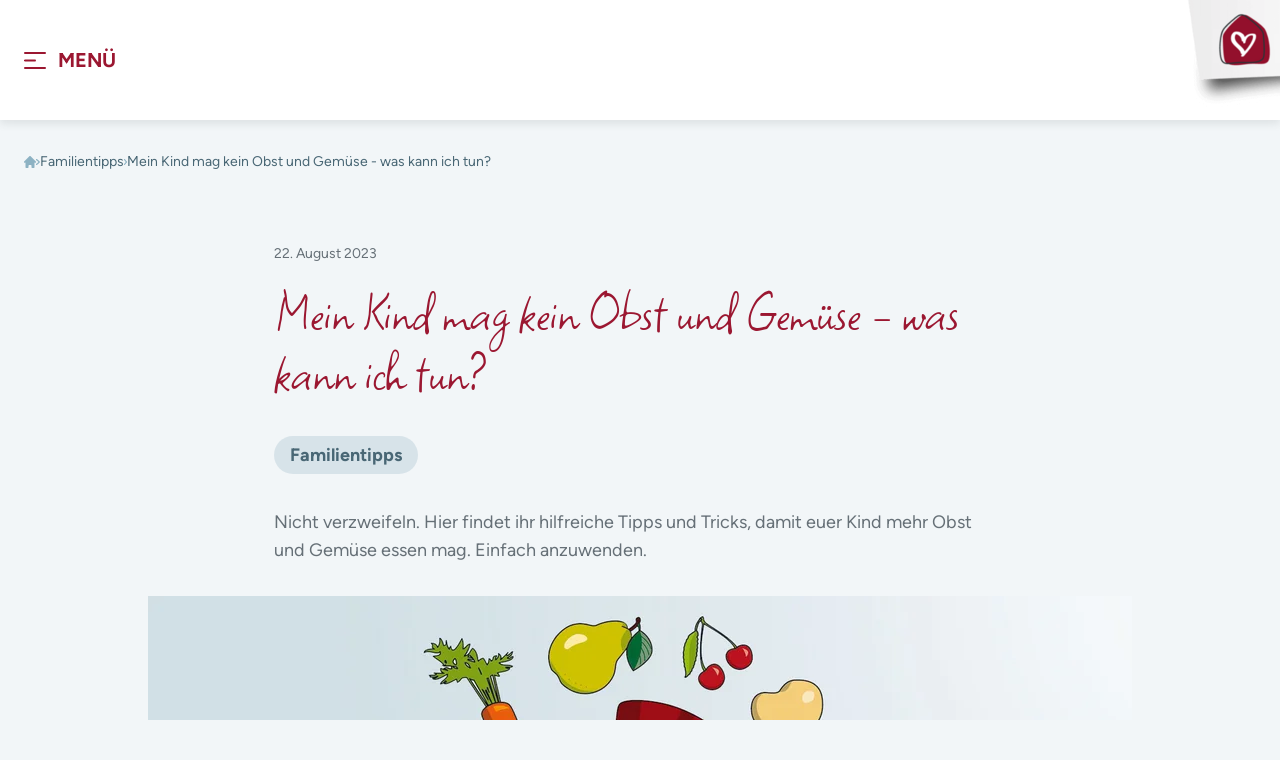

--- FILE ---
content_type: text/html; charset=utf-8
request_url: https://www.familotel.com/de/happy-box/familientipps/mein-kind-mag-kein-obst-und-gemuese-was-kann-ich-tun/
body_size: 18018
content:
<!DOCTYPE html> <html lang="de" class="scroll-pt-30"> <head> <meta charset="utf-8"> <!-- ============================================================= Konzeption / Design / Programmierung +++++++++++++++++++++++++++++++++++++++++++++++++++++++++++++ JANDA + ROSCHER - Die WerbeBotschafter aus Regensburg https://www.janda-roscher.de ============================================================= This website is powered by TYPO3 - inspiring people to share! TYPO3 is a free open source Content Management Framework initially created by Kasper Skaarhoj and licensed under GNU/GPL. TYPO3 is copyright 1998-2025 of Kasper Skaarhoj. Extensions are copyright of their respective owners. Information and contribution at https://typo3.org/ --> <title>Mein Kind mag kein Obst und Gemüse - und jetzt?</title> <meta name="generator" content="TYPO3 CMS"> <meta name="description" content="Nicht verzweifeln. Hier findet ihr hilfreiche Tipps und Tricks, damit euer Kind mehr Obst und Gemüse essen mag. Einfach anzuwenden!"> <meta name="viewport" content="width=device-width, initial-scale=1.0"> <meta property="og:title" content="Mein Kind mag kein Obst und Gemüse - was kann ich tun?"> <meta property="og:description" content="Nicht verzweifeln. Hier findet ihr hilfreiche Tipps und Tricks, damit euer Kind mehr Obst und Gemüse essen mag. Einfach anzuwenden!"> <meta name="twitter:card" content="summary"> <link href="/dist/Css/mmenu.css?1761758877" rel="stylesheet" > <link rel="stylesheet" href="/dist/Css/styles.css?1761758877" media="all"> <link href="/dist/Css/flatpickr.custom.css?1761758877" rel="stylesheet" > <link href="/dist/Css/choices.min.css?1761758877" rel="stylesheet" > <script src="/dist/Js/alpine-persist.min.js?1761758877" defer="defer"></script> <script src="/dist/Js/alpine-intersect.min.js?1761758877" defer="defer"></script> <script src="/dist/Js/alpine-focus.min.js?1761758877" defer="defer"></script> <script src="/dist/Js/alpine.min.js?1761758877" defer="defer"></script> <script src="/dist/Js/flatpickr.min.js?1761758877"></script> <script src="/dist/Js/flatpickr.german.js?1761758877"></script> <script src="/dist/Js/choices.min.js?1761758877"></script> <link rel="preload" as="font" href="/fonts/Figtree/Figtree-Regular.woff2" type="font/woff2" crossorigin="anonymous"> <link rel="preload" as="font" href="/fonts/Figtree/Figtree-Bold.woff2" type="font/woff2" crossorigin="anonymous"> <link rel="preload" as="font" href="/fonts/SquarePeg/SquarePeg-Regular.woff2" type="font/woff2" crossorigin="anonymous"> <script>(function(w,d,s,l,i){w[l]=w[l]||[];w[l].push({'gtm.start':
            new Date().getTime(),event:'gtm.js'});var f=d.getElementsByTagName(s)[0],
            j=d.createElement(s),dl=l!='dataLayer'?'&l='+l:'';j.async=true;j.src=
            'https://www.googletagmanager.com/gtm.js?id='+i+dl;f.parentNode.insertBefore(j,f);
        })(window,document,'script','dataLayer','GTM-W4WVRSM8');</script> <script type="text/javascript">
          (function(c,l,a,r,i,t,y){
              c[a]=c[a]||function(){(c[a].q=c[a].q||[]).push(arguments)};
              t=l.createElement(r);t.async=1;t.src="https://www.clarity.ms/tag/"+i;
              y=l.getElementsByTagName(r)[0];y.parentNode.insertBefore(t,y);
          })(window, document, "clarity", "script", "peu6fxtucw");
      </script> <link rel="icon" type="image/png" href="/favicon-96x96.png" sizes="96x96"/> <link rel="icon" type="image/svg+xml" href="/favicon.svg"/> <link rel="shortcut icon" href="/favicon.ico"/> <link rel="apple-touch-icon" sizes="180x180" href="/apple-touch-icon.png"/> <meta name="apple-mobile-web-app-title" content="Familotel"/> <link rel="manifest" href="/site.webmanifest"/> <link rel="canonical" href="https://www.familotel.com/de/happy-box/familientipps/mein-kind-mag-kein-obst-und-gemuese-was-kann-ich-tun/"/> <!-- This site is optimized with the Yoast SEO for TYPO3 plugin - https://yoast.com/typo3-extensions-seo/ --> <script type="application/ld+json">[{"@context":"https:\/\/www.schema.org","@type":"BreadcrumbList","itemListElement":[{"@type":"ListItem","position":1,"item":{"@id":"https:\/\/www.familotel.com\/de\/","name":"Startseite"}},{"@type":"ListItem","position":2,"item":{"@id":"https:\/\/www.familotel.com\/de\/happy-box\/","name":"Happy-Box"}},{"@type":"ListItem","position":3,"item":{"@id":"https:\/\/www.familotel.com\/de\/happy-box\/familientipps\/","name":"Familientipps"}},{"@type":"ListItem","position":4,"item":{"@id":"https:\/\/www.familotel.com\/de\/happy-box\/familientipps\/mein-kind-mag-kein-obst-und-gemuese-was-kann-ich-tun\/","name":"Mein Kind mag kein Obst und Gem\u00fcse - was kann ich tun?"}}]}]</script> </head> <body class="bg-blue-100 overflow-x-hidden antialiased"> <noscript> <iframe src="https://www.googletagmanager.com/ns.html?id=GTM-W4WVRSM8" height="0" width="0" style="display:none;visibility:hidden"></iframe> </noscript> <div class="relative" id="page" x-data="initBooker()"> <div x-data="{tocOpen: false}" class="sticky top-0 z-50 xl:flex" :class="tocOpen ? '' : 'flex'" @click.outside="tocOpen = false" x-ref="tocWrapper" x-init=" document.addEventListener('focusin', (e) => { if (tocOpen && !$refs.tocWrapper.contains(e.target)) { tocOpen = false; } }); "> <div class="flex-1 relative pointer-events-auto" x-data="{open: false, isCompact: false, scrollState: false}" @scroll.window="scrollState = (document.documentElement.scrollTop > $el.offsetHeight); if (!open) isCompact = scrollState;" x-init="window.addEventListener('onMenuOpen', () => { isCompact = true; open = true }); window.addEventListener('onMenuClose', () => { console.log('menu closed'); open = false; isCompact = scrollState });"> <div class="w-full bg-white shadow-grey-menu transition-colors duration-300" :class="{ 'xl:bg-blue-100': isCompact }"> <div class="container h-12 xl:h-[120px] 2xl:h-[160px] mx-auto transition-[height] duration-300" :class="isCompact ? 'xl:!h-20' : ''"> <div class="mx-auto h-full flex items-center"> <a id="menu_toggler" href="#menu" class="h-fit pointer-events-auto flex flex-row items-center absolute group/menu"> <div class="py-3 pr-3"> <img class="pointer-events-none group-hover/menu:lg:opacity-100 opacity-0 transition-[opacity] duration-300 absolute top-0 -left-3" src="/_assets/1d22e063b65eb268d5f92b6a62c2486f/Images/icon-hover.svg" width="48" height="48" alt=""/> <img class="w-[22px] h-[23px]" src="/_assets/1d22e063b65eb268d5f92b6a62c2486f/Images/icon-menu.svg" width="22" height="23" alt=""/> </div> <div class="uppercase text-xl font-bold text-red-300 hidden lg:block">Menü</div> <span class="sr-only">Menü öffnen</span> </a> <div class="cursor-pointer w-[196px] my-auto absolute top-0 right-0 z-30 transition-none duration-300" :class="isCompact ? 'xl:w-[80px] 2xl:w-[252px] 2xl:top-5 [@media(min-width:1920px)]:w-[320px] [@media(min-width:1920px)]:top-0' : ' xl:w-[100px] 2xl:w-[272px] [@media(min-width:1920px)]:w-[385px] 2xl:top-[96px] [@media(min-width:1920px)]:top-[70px]'" id="#mainmenu_logo" x-init="$watch( () => { window.addEventListener('DOMContentLoaded', () => { document.getElementById('#mainmenu_logo').classList.remove('transition-none'); document.getElementById('#mainmenu_logo').classList.add('transition-[top,width]'); }); })"> <a class="flex" href="/de/"> <picture class=" xl:hidden 2xl:block"> <source srcset="/dist/Images/logo/logo-desktop.png 1x, /dist/Images/logo/logo-desktop2x.png 2x" media="(min-width: 768px)"> <source srcset="/dist/Images/logo/logo-mobile.png 1x, /dist/Images/logo/logo-mobile2x.png 2x"> <img class="h-full max-h-full" src="/dist/Images/logo/logo-desktop.png" alt="Startseite" width="385" height="167"> </picture> <picture class="hidden xl:block 2xl:hidden"> <img class="h-full max-h-full" alt="Startseite" src="/typo3temp/assets/_processed_/5/7/csm_signet-familotel_0a35aef112.png" width="100" height="107"/> </picture> </a> </div> </div> </div> </div> </div> </div> <!--TYPO3SEARCH_begin--> <div class="py-3 md:py-8 container"> <nav aria-label="Navigationspfad" class="flex flex-row items-center gap-3 flex-wrap"> <a href="/de/" class="group" aria-label="Home"> <svg class="group-hover:fill-red-300 fill-blue-300 group-hover:drop-shadow-[0_0_6px_#BF1B3E] transition-all duration-300" height="12" viewBox="0 0 12 12" width="12" xmlns="http://www.w3.org/2000/svg"> <path d="m8.53 2.22a.75.75 0 0 0 -1.061 0l-5.249 5.25a.75.75 0 1 0 1.06 1.06l.22-.22v4.94a.75.75 0 0 0 .75.75h1.5a.75.75 0 0 0 .75-.75v-1.5a.75.75 0 0 1 .75-.75h1.5a.75.75 0 0 1 .75.75v1.5a.75.75 0 0 0 .75.75h1.5a.75.75 0 0 0 .75-.75v-4.939l.22.22a.75.75 0 1 0 1.06-1.061z" transform="translate(-2 -2)"/> </svg> </a> <div> <svg class="fill-blue-300" height="6.111" viewBox="0 0 3.667 6.111" width="3.667" xmlns="http://www.w3.org/2000/svg"> <path d="m7.179 10.932a.611.611 0 0 1 0-.864l2.012-2.012-2.012-2.013a.611.611 0 0 1 .864-.864l2.445 2.445a.611.611 0 0 1 0 .864l-2.445 2.444a.611.611 0 0 1 -.864 0z" fill-rule="evenodd" transform="translate(-7 -5)"/> </svg> </div> <a href="/de/happy-box/familientipps/" class="text-xs lg:text-sm text-blue-500 hover:text-red-300 hover:underline-offset-4 hover:underline hover:decoration-2 transition-all duration-300 "> Familientipps </a> <div> <svg height="6.111" viewBox="0 0 3.667 6.111" width="3.667" xmlns="http://www.w3.org/2000/svg"> <path d="m7.179 10.932a.611.611 0 0 1 0-.864l2.012-2.012-2.012-2.013a.611.611 0 0 1 .864-.864l2.445 2.445a.611.611 0 0 1 0 .864l-2.445 2.444a.611.611 0 0 1 -.864 0z" fill="#8db2c3" fill-rule="evenodd" transform="translate(-7 -5)"/> </svg> </div> <span class="text-xs lg:text-sm text-blue-500"> Mein Kind mag kein Obst und Gemüse - was kann ich tun? </span> </nav> </div> <div class="container lg:!px-0 lg:max-w-[984px] mt-10 mb-10 lg:mb-15"> <div class="lg:max-w-[732px] mx-auto mb-8"> <div class="text-sm text-grey-400 mb-5">22. August 2023</div> <h1 class="font-cursive text-40px md:text-6xl leading-1 text-red-300 mb-5 md:mb-8">Mein Kind mag kein Obst und Gemüse - was kann ich tun?</h1> <div class="mb-2.5 lg:mb-6 flex flex-wrap"> <div class="mr-2.5 mb-2.5 bg-blue-200 rounded-3xl text-base md:text-lg font-bold py-2 px-4 h-9 md:h-[38px] text-blue-500 !leading-none backdrop-blur-sm flex justify-center items-center"> <span>Familientipps</span> </div> </div> <div class="text-grey-400 lg:text-lg">Nicht verzweifeln. Hier findet ihr hilfreiche Tipps und Tricks, damit euer Kind mehr Obst und Gemüse essen mag. Einfach anzuwenden.</div> </div> <div class="grid grid-cols-1 gap-6"> <figure class="w-full h-full relative overflow-hidden"> <picture><source srcset="/fileadmin/_processed_/0/a/csm_familientipps-kind-mag-kein-obst-gemuese-happy_01_b3cc7fc028.webp" type="image/webp"/><source srcset="/fileadmin/_processed_/0/a/csm_familientipps-kind-mag-kein-obst-gemuese-happy_01_fa49817904.jpg"/><source srcset="/fileadmin/_processed_/0/a/csm_familientipps-kind-mag-kein-obst-gemuese-happy_01_0333a04b78.webp" media="(min-width: 768px)" type="image/webp"/><source srcset="/fileadmin/_processed_/0/a/csm_familientipps-kind-mag-kein-obst-gemuese-happy_01_456827dbd1.jpg" media="(min-width: 768px)"/><source srcset="/fileadmin/_processed_/0/a/csm_familientipps-kind-mag-kein-obst-gemuese-happy_01_b0aa1b0f46.webp" type="image/webp"/><source srcset="/fileadmin/_processed_/0/a/csm_familientipps-kind-mag-kein-obst-gemuese-happy_01_9950132ed7.jpg"/><source srcset="/fileadmin/_processed_/0/a/csm_familientipps-kind-mag-kein-obst-gemuese-happy_01_40df3d5c00.webp" media="(min-width: 390px)" type="image/webp"/><source srcset="/fileadmin/_processed_/0/a/csm_familientipps-kind-mag-kein-obst-gemuese-happy_01_d655402aed.jpg" media="(min-width: 390px)"/><source srcset="/fileadmin/_processed_/0/a/csm_familientipps-kind-mag-kein-obst-gemuese-happy_01_72662cabda.webp" type="image/webp"/><img class="w-full w-full aspect-video object-cover h-full" alt="Happy hat Obst in der Hand." loading="lazy" src="/fileadmin/_processed_/0/a/csm_familientipps-kind-mag-kein-obst-gemuese-happy_01_0a88b83926.jpg" width="357" height="201"/></picture> </figure> </div> </div> <div class="container lg:max-w-[984px] lg:p-0 mx-auto [&_.container]:p-0"> <div id="c9803" class="container lg:max-w-[732px] mb-8 md:mb-12 "> <div class="prose"> <p>„Ich mag das aber nicht!“ - Obst und Gemüse sind gesund, das weiß jede Mama und jeder Papa. Aber viele Kinder interessiert das nicht. Sie würden es auch noch gar nicht verstehen und mögen weder Apfel noch Karotte oder Birne essen.</p> <p><strong>Was könnt ihr tun, wenn euer Kind kein Obst und Gemüse essen will?</strong> Hier findet ihr ein paar <strong>Tricks</strong>, wie ihr euren Kindern die gesunden Nahrungsmittel doch noch schmackhaft machen könnt.</p> </div> </div> <div id="c9805" class="container lg:max-w-[732px] mb-8 md:mb-12 "> <div> <h2 class="font-sans text-xl md:text-[32px] md:leading-[38px] text-red-300 mb-4 md:mb-7">Warum essen Kinder kein Obst und Gemüse?</h2> </div> <div class="prose"> <p>Warum wehren sich Kinder häufig so stur gegen Gemüse? Nicht selten geht es einfach darum, sich Aufmerksamkeit zu verschaffen. Das „Nein!“ bewirkt, dass die Eltern bitten, betteln, zu überzeugen versuchen, also jede Menge Zuwendung investieren.<br> Das fühlt sich natürlich toll an, und das Kind wird es wieder so machen – bis die Eltern Trick 1 oder weitere Tricks anwenden.</p> </div> </div> <div id="c9787" class=" mb-8 md:mb-12 "> <div class="container lg:max-w-[732px]"> <h2 class="font-sans text-xl md:text-[32px] md:leading-[38px] text-red-300 mb-4 md:mb-7">Tipps und Tricks, damit Kinder mehr Obst und Gemüse essen</h2> <div class="grid grid-cols-1 lg:grid-cols-3 gap-4 lg:gap-6"> <div class="[&_.container]:p-0"> <div id="c9788" class="container lg:max-w-[732px] mb-8 md:mb-12 "> <div> <h3 class="font-cursive text-xl md:text-4xl text-red-300 mb-3">Trick 1</h3> </div> <div class="prose"> <p><strong>Die „Überzeugungsarbeit“ vergessen und anders reagieren</strong></p> <p>„Du magst nicht? Oh prima, dann kann ich es ja essen, her damit!“<br> So durchbrecht ihr den Teufelskreis.</p> </div> </div> </div> <div class="[&_.container]:p-0"> <div id="c9790" class="container lg:max-w-[732px] mb-8 md:mb-12 "> <div> <h3 class="font-cursive text-xl md:text-4xl text-red-300 mb-3">Trick 2</h3> </div> <div class="prose"> <p><strong>Ein Vorbild sein</strong></p> <p>Kinder ahmen nach, was sie sehen: Eltern sollten selbst mit Überzeugung tun, was sie den Kindern beibringen wollen. In diesem Fall also auch selbst immer wieder Obst und Gemüse auf den Teller legen und mit Genuss essen. Das wirkt oft viel effektiver als alles Reden.</p> </div> </div> </div> <div class="[&_.container]:p-0"> <div id="c9791" class="container lg:max-w-[732px] mb-8 md:mb-12 "> <div> <h3 class="font-cursive text-xl md:text-4xl text-red-300 mb-3">Trick 3</h3> </div> <div class="prose"> <p><strong>Eine Kombination aus Trick 1 und Trick 2</strong></p> <p>Wenn Mama oder Papa mit großer Geste erstmal ein paar Löffel Gemüsebrei, einen Apfelschnitz oder ein Stück Banane selbst in den Mund stecken und begeistert „Hmmm!“ und „Oh wie lecker!“ rufen, wird das Kleine neugierig.</p> </div> </div> </div> </div> </div> </div> <div id="c9807" class=" mb-8 md:mb-12 "> <div class="container lg:max-w-[732px]"> <div class="grid grid-cols-1 lg:grid-cols-3 gap-4 lg:gap-6"> <div class="[&_.container]:p-0"> <div id="c9808" class="container lg:max-w-[732px] mb-8 md:mb-12 "> <div> <h3 class="font-cursive text-xl md:text-4xl text-red-300 mb-3">Trick 4</h3> </div> <div class="prose"> <p><strong>„Attraktive“ Obst- und Gemüsesorten wählen</strong></p> <p>Ihr könnt die „schwierigen“ Sorten erstmal nicht anbieten, zum Beispiel Spinat oder den gesunden, aber leicht bitteren Rosenkohl, und mit dem attraktiveren Obst und Gemüse anfangen: Möhren haben eine tolle Farbe und schmecken süßlich, Kürbis ist schön gelb und hat einen milden, feinen Geschmack, Süßkartoffeln ebenso.</p> </div> </div> </div> <div class="[&_.container]:p-0"> <div id="c9809" class="container lg:max-w-[732px] mb-8 md:mb-12 "> <div> <h3 class="font-cursive text-xl md:text-4xl text-red-300 mb-3">Trick 5</h3> </div> <div class="prose"> <p><strong>Kinder mögen es unkompliziert, bringt also Einfaches auf den Tisch</strong></p> <p>Ein Beispiel: Möhren-Apfelsalat. Ihr raspelt Karotten und reibt etwas Apfel dazu. Und schon habt ihr „Zwei in eins“, also Obst und Gemüse zusammen in einer Mahlzeit.</p> <p>Oder ihr dämpft das Gemüse nur etwas, salzt es leicht und gebt noch etwas Butter dazu. Beim Servieren wendet ihr Trick 1 an: „Also das würde ich ja am liebsten alles alleine essen!“</p> </div> </div> </div> <div class="[&_.container]:p-0"> <div id="c9810" class="container lg:max-w-[732px] mb-8 md:mb-12 "> <div> <h3 class="font-cursive text-xl md:text-4xl text-red-300 mb-3">Trick 6</h3> </div> <div class="prose"> <p><strong>Mithelfen lassen</strong></p> <p>Ihr könnt euer Kind dem Alter entsprechend mithelfen lassen beim Zubereiten - am besten bittet ihr um Mithilfe. Das wirkt doppelt: Das Kleine fühlt sich einerseits wichtig und die eigene Leistung wertet das Ergebnis stark auf. Das Kind schaut andererseits mit ganz anderen Augen auf den Nachtisch aus Obstschnitzen, an dem es in irgendeiner Weise mitgearbeitet hat.</p> </div> </div> </div> </div> </div> </div> <div id="c9811" class="container lg:max-w-[732px] mb-8 md:mb-12 "> <div class="prose"> <p>Probiert diese Tricks doch einmal aus - und schon klappt es mit dem Obst und Gemüse essen auch bei euren Kindern!</p> </div> </div> </div> <!--TYPO3SEARCH_end--> <div id="c-1600000013" class=" "> <div class="container mb-8 md:mb-12"><div class="h-px bg-blue-300 my-10 md:my-15"></div><div class="mb-6 md:mb-10"><h3 class="font-sans text-xl md:text-[32px] md:leading-[38px] text-red-300 mb-4 md:mb-7">Weitere interessante Artikel für dich</h3></div><div class="flex flex-wrap -m-3"><a href="/de/happy-box/familientipps/kindermagazin-matsch/" class=" tag-2 bg-blue-100 inline-block group js-blog-item md:w-1/2 lg:w-1/3 p-3" ><div class="border border-blue-300 h-full relative"><div class="absolute top-2 left-2 flex flex-wrap gap-1"><div class="bg-white opacity-80 rounded-xl flex items-center px-2 h-[25px] text-grey-600 !leading-none z-10 backdrop-blur-sm text-sm"> Familientipps </div></div><div class="overflow-hidden relative"><picture><source srcset="/fileadmin/_processed_/7/7/csm_familientipps-kindermagazin-matsch_05f3902623.webp" type="image/webp"/><source srcset="/fileadmin/_processed_/7/7/csm_familientipps-kindermagazin-matsch_4c8b3f4787.jpg"/><source srcset="/fileadmin/_processed_/7/7/csm_familientipps-kindermagazin-matsch_659d27aed4.webp" media="(min-width: 1280px)" type="image/webp"/><source srcset="/fileadmin/_processed_/7/7/csm_familientipps-kindermagazin-matsch_b3681c8d72.jpg" media="(min-width: 1280px)"/><source srcset="/fileadmin/_processed_/7/7/csm_familientipps-kindermagazin-matsch_8da4266fba.webp" type="image/webp"/><source srcset="/fileadmin/_processed_/7/7/csm_familientipps-kindermagazin-matsch_98cde6eb97.jpg"/><source srcset="/fileadmin/_processed_/7/7/csm_familientipps-kindermagazin-matsch_1ded48cec3.webp" media="(min-width: 768px)" type="image/webp"/><source srcset="/fileadmin/_processed_/7/7/csm_familientipps-kindermagazin-matsch_729a0e68a1.jpg" media="(min-width: 768px)"/><source srcset="/fileadmin/_processed_/7/7/csm_familientipps-kindermagazin-matsch_ac12012358.webp" type="image/webp"/><source srcset="/fileadmin/_processed_/7/7/csm_familientipps-kindermagazin-matsch_1c9b31044d.jpg"/><source srcset="/fileadmin/_processed_/7/7/csm_familientipps-kindermagazin-matsch_ad53ae7041.webp" media="(min-width: 390px)" type="image/webp"/><source srcset="/fileadmin/_processed_/7/7/csm_familientipps-kindermagazin-matsch_6cf39cd63c.jpg" media="(min-width: 390px)"/><source srcset="/fileadmin/_processed_/7/7/csm_familientipps-kindermagazin-matsch_e83d0ebcab.webp" type="image/webp"/><img class="object-cover aspect-video w-full h-full scale-100 group-hover:scale-110 duration-300 ease-in-out" src="/fileadmin/_processed_/7/7/csm_familientipps-kindermagazin-matsch_ac59fb3882.jpg" width="317" height="179" loading="lazy" alt="Das Kindermagazin Matsch ab fünf Jahren"/></picture></div><div class="flex flex-col gap-3 px-4 py-6 lg:p-6"><time class="text-grey-400 text-sm" datetime="2025-06-18T09:19:36-+0200">18. Juni 2025</time><h3 class="text-blue-500 lg:text-lg font-sans font-bold">Kindermagazin MATSCH!</h3><div class="text-grey-600 text-sm font-sans md:text-base [&_p]:inline"><p>Entdeckt die werbefreie Kinderzeitschrift MATSCH!, für eure Kinder zwischen 5 und 11 Jahren, mit vielen spannenden Themen rund um Natur und Umwelt.</p><span><svg xmlns="http://www.w3.org/2000/svg" class="w-[15px] h-[15px] inline group-hover/teaser:translate-x-1 duration-300" viewBox="0 0 15 15"><g transform="translate(5 3)"><path class="stroke-blue-300 stroke-2 fill-none group-hover/teaser:stroke-blue-300 duration-300" style="stroke-linecap: round; stroke-linejoin: round;" d="M9,5l4,4L9,13" transform="translate(-9 -5)"/></g></svg></span></div></div></div></a><a href="/de/happy-box/gewinnspiele/thule-kindertrage-2024/" class=" tag-2 bg-blue-100 inline-block group js-blog-item md:w-1/2 lg:w-1/3 p-3" ><div class="border border-blue-300 h-full relative"><div class="absolute top-2 left-2 flex flex-wrap gap-1"><div class="bg-white opacity-80 rounded-xl flex items-center px-2 h-[25px] text-grey-600 !leading-none z-10 backdrop-blur-sm text-sm"> Familientipps </div></div><div class="overflow-hidden relative"><picture><source srcset="/fileadmin/_processed_/9/e/csm_familientipps-thule-sapling-kindertrage_6431d48c75.webp" type="image/webp"/><source srcset="/fileadmin/_processed_/9/e/csm_familientipps-thule-sapling-kindertrage_9e0c5b6085.jpg"/><source srcset="/fileadmin/_processed_/9/e/csm_familientipps-thule-sapling-kindertrage_583498b79e.webp" media="(min-width: 1280px)" type="image/webp"/><source srcset="/fileadmin/_processed_/9/e/csm_familientipps-thule-sapling-kindertrage_258827cfd5.jpg" media="(min-width: 1280px)"/><source srcset="/fileadmin/_processed_/9/e/csm_familientipps-thule-sapling-kindertrage_fa4502e181.webp" type="image/webp"/><source srcset="/fileadmin/_processed_/9/e/csm_familientipps-thule-sapling-kindertrage_2bd364feff.jpg"/><source srcset="/fileadmin/_processed_/9/e/csm_familientipps-thule-sapling-kindertrage_aae44b47f9.webp" media="(min-width: 768px)" type="image/webp"/><source srcset="/fileadmin/_processed_/9/e/csm_familientipps-thule-sapling-kindertrage_01a3f78869.jpg" media="(min-width: 768px)"/><source srcset="/fileadmin/_processed_/9/e/csm_familientipps-thule-sapling-kindertrage_f3a365f103.webp" type="image/webp"/><source srcset="/fileadmin/_processed_/9/e/csm_familientipps-thule-sapling-kindertrage_d0a42697d4.jpg"/><source srcset="/fileadmin/_processed_/9/e/csm_familientipps-thule-sapling-kindertrage_b6ee003613.webp" media="(min-width: 390px)" type="image/webp"/><source srcset="/fileadmin/_processed_/9/e/csm_familientipps-thule-sapling-kindertrage_3853150868.jpg" media="(min-width: 390px)"/><source srcset="/fileadmin/_processed_/9/e/csm_familientipps-thule-sapling-kindertrage_12622824ca.webp" type="image/webp"/><img class="object-cover aspect-video w-full h-full scale-100 group-hover:scale-110 duration-300 ease-in-out" src="/fileadmin/_processed_/9/e/csm_familientipps-thule-sapling-kindertrage_c8bd0d2dce.jpg" width="317" height="179" loading="lazy" alt="Frau wandert mit einem kleinen Kind in der Thule Kindertrage durch moosbedeckte Felslandschaft neben einem Wasserfall."/></picture><div class="absolute bg-[rgba(255,255,255,.5)] backdrop-blur-sm text-xs py-1 px-2 text-grey-500 left-0 bottom-0 z-[10] max-w-full hover:max-h-[300px] line-clamp-1 hover:line-clamp-none max-h-6 transition-[max-height] duration-300"> Foto: Thule </div></div><div class="flex flex-col gap-3 px-4 py-6 lg:p-6"><time class="text-grey-400 text-sm" datetime="2025-06-04T10:48:00-+0200">04. Juni 2025</time><h3 class="text-blue-500 lg:text-lg font-sans font-bold">Thule Sapling Kindertrage</h3><div class="text-grey-600 text-sm font-sans md:text-base [&_p]:inline"><p>Entdeckt die Kindertrage Sapling von Thule mit einem innovativen, waschmaschinenfesten Kindersitz, der die Beine umfassend stützt – für maximalen Komfort und Bewegungsfreiheit bei jedem Abenteuer.</p><span><svg xmlns="http://www.w3.org/2000/svg" class="w-[15px] h-[15px] inline group-hover/teaser:translate-x-1 duration-300" viewBox="0 0 15 15"><g transform="translate(5 3)"><path class="stroke-blue-300 stroke-2 fill-none group-hover/teaser:stroke-blue-300 duration-300" style="stroke-linecap: round; stroke-linejoin: round;" d="M9,5l4,4L9,13" transform="translate(-9 -5)"/></g></svg></span></div></div></div></a><a href="/de/happy-box/familientipps/kinder-beschaeftigen-auf-autofahrten/" class=" tag-2 bg-blue-100 inline-block group js-blog-item md:w-1/2 lg:w-1/3 p-3" ><div class="border border-blue-300 h-full relative"><div class="absolute top-2 left-2 flex flex-wrap gap-1"><div class="bg-white opacity-80 rounded-xl flex items-center px-2 h-[25px] text-grey-600 !leading-none z-10 backdrop-blur-sm text-sm"> Familientipps </div></div><div class="overflow-hidden relative"><picture><source srcset="/fileadmin/_processed_/0/b/csm_familientipps-kinder-beschaeftigen-unterwegs_af7cbb59ca.webp" type="image/webp"/><source srcset="/fileadmin/_processed_/0/b/csm_familientipps-kinder-beschaeftigen-unterwegs_4a5eb450a3.jpg"/><source srcset="/fileadmin/_processed_/0/b/csm_familientipps-kinder-beschaeftigen-unterwegs_5e105593e3.webp" media="(min-width: 1280px)" type="image/webp"/><source srcset="/fileadmin/_processed_/0/b/csm_familientipps-kinder-beschaeftigen-unterwegs_e3ec72ed80.jpg" media="(min-width: 1280px)"/><source srcset="/fileadmin/_processed_/0/b/csm_familientipps-kinder-beschaeftigen-unterwegs_70e5487800.webp" type="image/webp"/><source srcset="/fileadmin/_processed_/0/b/csm_familientipps-kinder-beschaeftigen-unterwegs_2fe088b129.jpg"/><source srcset="/fileadmin/_processed_/0/b/csm_familientipps-kinder-beschaeftigen-unterwegs_fd3f6410f0.webp" media="(min-width: 768px)" type="image/webp"/><source srcset="/fileadmin/_processed_/0/b/csm_familientipps-kinder-beschaeftigen-unterwegs_3a0400a431.jpg" media="(min-width: 768px)"/><source srcset="/fileadmin/_processed_/0/b/csm_familientipps-kinder-beschaeftigen-unterwegs_9de9002798.webp" type="image/webp"/><source srcset="/fileadmin/_processed_/0/b/csm_familientipps-kinder-beschaeftigen-unterwegs_1d77327c95.jpg"/><source srcset="/fileadmin/_processed_/0/b/csm_familientipps-kinder-beschaeftigen-unterwegs_24406be405.webp" media="(min-width: 390px)" type="image/webp"/><source srcset="/fileadmin/_processed_/0/b/csm_familientipps-kinder-beschaeftigen-unterwegs_a3460d299f.jpg" media="(min-width: 390px)"/><source srcset="/fileadmin/_processed_/0/b/csm_familientipps-kinder-beschaeftigen-unterwegs_7f1fa19271.webp" type="image/webp"/><img class="object-cover aspect-video w-full h-full scale-100 group-hover:scale-110 duration-300 ease-in-out" src="/fileadmin/_processed_/0/b/csm_familientipps-kinder-beschaeftigen-unterwegs_9af4e14113.jpg" width="317" height="179" loading="lazy" alt="Beschäftigungsideen für Kinder auf langen Autofahrten"/></picture><div class="absolute bg-[rgba(255,255,255,.5)] backdrop-blur-sm text-xs py-1 px-2 text-grey-500 left-0 bottom-0 z-[10] max-w-full hover:max-h-[300px] line-clamp-1 hover:line-clamp-none max-h-6 transition-[max-height] duration-300"> Foto: AdobeStock </div></div><div class="flex flex-col gap-3 px-4 py-6 lg:p-6"><time class="text-grey-400 text-sm" datetime="2025-04-08T10:32:00-+0200">08. April 2025</time><h3 class="text-blue-500 lg:text-lg font-sans font-bold">Kinder beschäftigen auf Autofahrten</h3><div class="text-grey-600 text-sm font-sans md:text-base [&_p]:inline"><p>Viele Tipps und Ideen, wie ihr eure Kinder unterwegs wunderbar beschäftigen könnt.</p><span><svg xmlns="http://www.w3.org/2000/svg" class="w-[15px] h-[15px] inline group-hover/teaser:translate-x-1 duration-300" viewBox="0 0 15 15"><g transform="translate(5 3)"><path class="stroke-blue-300 stroke-2 fill-none group-hover/teaser:stroke-blue-300 duration-300" style="stroke-linecap: round; stroke-linejoin: round;" d="M9,5l4,4L9,13" transform="translate(-9 -5)"/></g></svg></span></div></div></div></a></div></div> </div> <footer class="bg-blue-100 pt-36 md:pt-25 lg:pt-4" x-ref="footer"> <div class="bg-blue-200 w-full py-12 z-50 lg:pt-0 lg:px-0 lg:pb-12"> <div class="container"> <div class="lg:grid lg:grid-cols-3 lg:gap-y-16 lg:gap-x-24"> <div id="c71" class="bg-gradient-to-r from-blue-400 to-blue-300 h-fit py-7 px-4 sm:px-10 mb-4 -mt-36 md:-mt-25 lg:-mt-4 shadow-blue-box md:flex md:gap-4 lg:col-span-2 lg:max-w-[732px] "> <div class="hidden md:block md:col-span-1 shrink-0"> <img class="w-[70px] h-[70px] object-contain" src="/fileadmin/user_upload/newsletter.svg" width="90" height="89" loading="lazy" alt="Gezeichnete Grafik Newsletter"/> </div> <div class="mb-6 md:mb-0 lg:max-w-[28rem]"> <div class="text-white text-xl font-sans mb-3">Familotel Newsletter</div> <div class="text-white text-sm font-sans"> <p>Einfach kostenlos anmelden und regelmäßig aktuelle Urlaubsangebote und wertvolle Tipps und Ideen rund um euren Familienurlaub erhalten!</p> </div> </div> <div class="flex flex-row items-end grow"> <form action="/de/newsletter/" method="POST" class="flex flex-row justify-end items-center flex-auto min-w-[16em]"> <label for="footer_newsletter_email" class="sr-only"> Deine E-Mail-Adresse </label> <div class="flex w-full bg-white/50 border border-solid border-blue-400 shadow-input-inner"> <input id="footer_newsletter_email" name="email" class="appearance-none rounded-none bg-transparent w-full p-4 pr-0 mr-4 text-blue-500 placeholder:font-sans placeholder:font-bold placeholder:text-blue-500 shrink focus:outline-none focus:border-blue-500 focus:ring-blue-500" placeholder="Deine E-Mail-Adresse"> <div class="flex items-center pr-4 relative"> <button type="submit" class="cursor-pointer hover:opacity-80 transition-opacity ease-linear duration-100" aria-label="Am Familotel Newsletter anmelden"> <svg xmlns="http://www.w3.org/2000/svg" class="w-[22px] h-[22px]"> <path class="stroke-blue-500 stroke-2 fill-none" d="M9,0l9,20H0Z" transform="translate(21 2) rotate(90)"/> <g class="fill-none" transform="translate(6124 2915)"> <path class="stroke-none" d="M-6123-2906l11,2-11,2Z"/> <path class="stroke-none fill-blue-500" d="M -6123.00048828125 -2906 L -6112.00048828125 -2904 L -6123.00048828125 -2902 L -6123.00048828125 -2906 Z"/> </g> </svg> <span class="sr-only">Am Familotel Newsletter anmelden</span> </button> </div> </div> </form> </div> </div> <div class="flex justify-between my-6 [&_.container]:p-0"> <div> <div id="c72" class="container lg:max-w-[732px] "> <p class="font-cursive text-red-300 text-32px lg:text-40px mb-2 header-paragraph">Folgt uns!</p> <div class="flex justify-start items-center gap-x-4"> <figure class="w-6 transition-transform ease-in-out duration-300 hover:scale-110 relative overflow-hidden"> <a href="https://www.instagram.com/familotel/" target="_blank" rel="noreferrer" title="Instagram"> <picture><source srcset="/fileadmin/_processed_/7/3/csm_instagram_351a0b8a9c.webp" type="image/webp"/><img class="w-full " alt="Instagram Logo" loading="lazy" src="/fileadmin/user_upload/instagram.png" width="72" height="72"/></picture> </a> </figure> <figure class="w-6 transition-transform ease-in-out duration-300 hover:scale-110 relative overflow-hidden"> <a href="https://www.facebook.com/Familotel" target="_blank" rel="noreferrer" title="Facebook"> <picture><source srcset="/fileadmin/_processed_/d/d/csm_facebook_cc5dec2518.webp" type="image/webp"/><img class="w-full " alt="Facebook Logo" loading="lazy" src="/fileadmin/user_upload/facebook.png" width="78" height="78"/></picture> </a> </figure> <figure class="w-6 transition-transform ease-in-out duration-300 hover:scale-110 relative overflow-hidden"> <a href="https://www.youtube.com/familotel" target="_blank" rel="noreferrer" title="Youtube"> <picture><source srcset="/fileadmin/_processed_/a/c/csm_youtube_f0f4d2676f.webp" type="image/webp"/><img class="w-full " alt="YouTube Logo" loading="lazy" src="/fileadmin/user_upload/youtube.png" width="84" height="57"/></picture> </a> </figure> </div> </div> </div> <button class="group w-14 h-14 lg:w-20 lg:h-20 right-0 lg:-mt-10 cursor-pointer flex justify-center items-center bg-red-300 hover:bg-red-200 hover:shadow-button-red transition-all duration-300" onclick="window.scrollTo({top:0,behavior:'smooth'});" aria-label="Zurück zum Anfang der Seite springen"> <svg class="w-6 lg:w-10 h-full" xmlns="http://www.w3.org/2000/svg" viewBox="0 0 40 40"> <path d="M8.572,14.609l11.429,-11.752m-0,0l11.427,11.752m-11.427,-11.752l-0.001,34.286" style="stroke-linecap: round; stroke-linejoin: round;" class="stroke-white stroke-2 fill-none group-hover:-translate-y-1 transition-all duration-300"/> </svg> </button> </div> <hr class="border border-blue-300 my-12 lg:hidden"> <div class="grid grid-cols-2 md:grid-cols-3 divide-y-1 gap-8 my-4 lg:col-span-2 lg:my-0"> <div class="lg:max-w-[16rem] [&_.container]:p-0"> <div id="c73" class=" "> <figure class="mb-5 relative overflow-hidden"> <a href="/de/unser-versprechen/happy-card/" class="block w-fit"> <img class="w-full w-[40px] h-[40px] sm:w-[60px] sm:h-[60px] object-contain" alt="Icon Happy-Card" loading="lazy" src="/fileadmin/Familotel-Logos/happy-card.svg" width="60" height="60"/> </a> </figure> <p class="text-blue-500 mb-4 text-xl font-bold header-paragraph">Happy-Card</p> <div class="text-blue-500 mb-5 text-sm md:text-base"> <p>Unsere digitale Happy-Card! Meist lohnt sich der 5 % Bonus schon bei der ersten Buchung.</p> </div> <a href="/de/unser-versprechen/happy-card/" class="flex items-start justify-start text-red-300 font-bold hover:text-red-400 transition-[color] ease-in-out duration-300 lg:text-lg group/footerlink mb-5 last:mb-0"> <span class="mr-0.5 mb-[0.1rem]"> <svg xmlns="http://www.w3.org/2000/svg" class="w-[15px] h-[15px] inline" viewBox="0 0 15 15"> <g transform="translate(5 3)"> <path class="stroke-red-300 stroke-2 fill-none group-hover/footerlink:stroke-red-400 transition-[stroke] ease-in-out duration-300" style="stroke-linecap: round; stroke-linejoin: round;" d="M9,5l4,4L9,13" transform="translate(-9 -5)"/> </g> </svg> </span> <span>Jetzt bestellen</span> </a> </div> </div> <div class="lg:max-w-[16rem] [&_.container]:p-0"> <div id="c74" class=" "> <figure class="mb-5 relative overflow-hidden"> <a href="/de/gutschein/" class="block w-fit"> <img class="w-full w-[40px] h-[40px] sm:w-[60px] sm:h-[60px] object-contain" alt="Icon Gutschein" loading="lazy" src="/fileadmin/Familotel-Logos/voucher.svg" width="60" height="60"/> </a> </figure> <p class="text-blue-500 mb-4 text-xl font-bold header-paragraph">Gutschein</p> <div class="text-blue-500 mb-5 text-sm md:text-base"> <p>Macht euren Lieben eine Freude und verschenkt einen Urlaubsgutschein von Familotel!</p> </div> <a href="/de/gutschein/" class="flex items-start justify-start text-red-300 font-bold hover:text-red-400 transition-[color] ease-in-out duration-300 lg:text-lg group/footerlink mb-5 last:mb-0"> <span class="mr-0.5 mb-[0.1rem]"> <svg xmlns="http://www.w3.org/2000/svg" class="w-[15px] h-[15px] inline" viewBox="0 0 15 15"> <g transform="translate(5 3)"> <path class="stroke-red-300 stroke-2 fill-none group-hover/footerlink:stroke-red-400 transition-[stroke] ease-in-out duration-300" style="stroke-linecap: round; stroke-linejoin: round;" d="M9,5l4,4L9,13" transform="translate(-9 -5)"/> </g> </svg> </span> <span>Gutschein kaufen</span> </a> </div> </div> <hr class="border border-blue-300 my-6 col-span-2 md:hidden"> <div class="lg:max-w-[16rem] [&_.container]:p-0"> <div id="c75" class=" "> <figure class="mb-5 relative overflow-hidden"> <a href="/de/urlaubskatalog/" class="block w-fit"> <img class="w-full w-[40px] h-[40px] sm:w-[60px] sm:h-[60px] object-contain" alt="Icon Urlaubskatalog" loading="lazy" src="/fileadmin/Familotel-Logos/catalogue.svg" width="60" height="60"/> </a> </figure> <p class="text-blue-500 mb-4 text-xl font-bold header-paragraph">Urlaubskatalog 2025</p> <div class="text-blue-500 mb-5 text-sm md:text-base"> <p>Jetzt bestellen oder online anschauen! Hier findet ihr alle Familotels in der Übersicht.</p> </div> <a href="/de/urlaubskatalog/" class="flex items-start justify-start text-red-300 font-bold hover:text-red-400 transition-[color] ease-in-out duration-300 lg:text-lg group/footerlink mb-5 last:mb-0"> <span class="mr-0.5 mb-[0.1rem]"> <svg xmlns="http://www.w3.org/2000/svg" class="w-[15px] h-[15px] inline" viewBox="0 0 15 15"> <g transform="translate(5 3)"> <path class="stroke-red-300 stroke-2 fill-none group-hover/footerlink:stroke-red-400 transition-[stroke] ease-in-out duration-300" style="stroke-linecap: round; stroke-linejoin: round;" d="M9,5l4,4L9,13" transform="translate(-9 -5)"/> </g> </svg> </span> <span>Kostenlos anfordern</span> </a> </div> </div> <div class="md:hidden [&_.container]:p-0 flex items-center"> <div id="c15925" class="container "> <a href="/de/urlaubskatalog/" aria-label="Familotel Urlaubskatalog"> <picture><source srcset="/fileadmin/_processed_/4/0/csm_familotel-urlaubskatalog-2025_e1e1d82701.webp" type="image/webp"/><img alt="Familotel Urlaubskatalog" src="/fileadmin/_processed_/4/0/csm_familotel-urlaubskatalog-2025_b1e741e654.png" width="250" height="252" loading="lazy"/></picture> </a> </div> </div> </div> <div class="hidden lg:block lg:col-span-1"> <div class="[&_.container]:p-0"> <div id="c76" class="mb-8 md:mb-12 "> <p class="text-blue-500 mb-4 text-xl font-bold header-paragraph">Infos und Service</p> <a href="/de/happy-box/" class="flex items-start justify-start text-red-300 font-bold hover:text-red-400 transition-[color] ease-in-out duration-300 lg:text-lg group/footerlink mb-5 last:mb-0"> <span class="mr-0.5 mb-[0.1rem]"> <svg xmlns="http://www.w3.org/2000/svg" class="w-[15px] h-[15px] inline" viewBox="0 0 15 15"> <g transform="translate(5 3)"> <path class="stroke-red-300 stroke-2 fill-none group-hover/footerlink:stroke-red-400 transition-[stroke] ease-in-out duration-300" style="stroke-linecap: round; stroke-linejoin: round;" d="M9,5l4,4L9,13" transform="translate(-9 -5)"/> </g> </svg> </span> <span>Happy-Box</span> </a> <a href="/de/kontakt/" class="flex items-start justify-start text-red-300 font-bold hover:text-red-400 transition-[color] ease-in-out duration-300 lg:text-lg group/footerlink mb-5 last:mb-0"> <span class="mr-0.5 mb-[0.1rem]"> <svg xmlns="http://www.w3.org/2000/svg" class="w-[15px] h-[15px] inline" viewBox="0 0 15 15"> <g transform="translate(5 3)"> <path class="stroke-red-300 stroke-2 fill-none group-hover/footerlink:stroke-red-400 transition-[stroke] ease-in-out duration-300" style="stroke-linecap: round; stroke-linejoin: round;" d="M9,5l4,4L9,13" transform="translate(-9 -5)"/> </g> </svg> </span> <span>Kontakt zu Familotel</span> </a> <a href="/de/reiseversicherung/" class="flex items-start justify-start text-red-300 font-bold hover:text-red-400 transition-[color] ease-in-out duration-300 lg:text-lg group/footerlink mb-5 last:mb-0"> <span class="mr-0.5 mb-[0.1rem]"> <svg xmlns="http://www.w3.org/2000/svg" class="w-[15px] h-[15px] inline" viewBox="0 0 15 15"> <g transform="translate(5 3)"> <path class="stroke-red-300 stroke-2 fill-none group-hover/footerlink:stroke-red-400 transition-[stroke] ease-in-out duration-300" style="stroke-linecap: round; stroke-linejoin: round;" d="M9,5l4,4L9,13" transform="translate(-9 -5)"/> </g> </svg> </span> <span>Reiseversicherung</span> </a> </div> </div> </div> </div> </div> </div> <div class="bg-blue-400 shadow-blue-box py-12 z-1 lg:py-8 lg:px-0"> <div class="container"> <div class="lg:hidden mb-9 [&_*]:!text-white [&_path]:!stroke-white"> <div class="[&_.container]:p-0"> <div id="c76" class="mb-8 md:mb-12 "> <p class="text-blue-500 mb-4 text-xl font-bold header-paragraph">Infos und Service</p> <a href="/de/happy-box/" class="flex items-start justify-start text-red-300 font-bold hover:text-red-400 transition-[color] ease-in-out duration-300 lg:text-lg group/footerlink mb-5 last:mb-0"> <span class="mr-0.5 mb-[0.1rem]"> <svg xmlns="http://www.w3.org/2000/svg" class="w-[15px] h-[15px] inline" viewBox="0 0 15 15"> <g transform="translate(5 3)"> <path class="stroke-red-300 stroke-2 fill-none group-hover/footerlink:stroke-red-400 transition-[stroke] ease-in-out duration-300" style="stroke-linecap: round; stroke-linejoin: round;" d="M9,5l4,4L9,13" transform="translate(-9 -5)"/> </g> </svg> </span> <span>Happy-Box</span> </a> <a href="/de/kontakt/" class="flex items-start justify-start text-red-300 font-bold hover:text-red-400 transition-[color] ease-in-out duration-300 lg:text-lg group/footerlink mb-5 last:mb-0"> <span class="mr-0.5 mb-[0.1rem]"> <svg xmlns="http://www.w3.org/2000/svg" class="w-[15px] h-[15px] inline" viewBox="0 0 15 15"> <g transform="translate(5 3)"> <path class="stroke-red-300 stroke-2 fill-none group-hover/footerlink:stroke-red-400 transition-[stroke] ease-in-out duration-300" style="stroke-linecap: round; stroke-linejoin: round;" d="M9,5l4,4L9,13" transform="translate(-9 -5)"/> </g> </svg> </span> <span>Kontakt zu Familotel</span> </a> <a href="/de/reiseversicherung/" class="flex items-start justify-start text-red-300 font-bold hover:text-red-400 transition-[color] ease-in-out duration-300 lg:text-lg group/footerlink mb-5 last:mb-0"> <span class="mr-0.5 mb-[0.1rem]"> <svg xmlns="http://www.w3.org/2000/svg" class="w-[15px] h-[15px] inline" viewBox="0 0 15 15"> <g transform="translate(5 3)"> <path class="stroke-red-300 stroke-2 fill-none group-hover/footerlink:stroke-red-400 transition-[stroke] ease-in-out duration-300" style="stroke-linecap: round; stroke-linejoin: round;" d="M9,5l4,4L9,13" transform="translate(-9 -5)"/> </g> </svg> </span> <span>Reiseversicherung</span> </a> </div> </div> </div> <hr class="border border-blue-300 mb-4 lg:hidden"> <div class="[&_.container]:p-0"> <nav aria-label="Rechtliche Hinweise und Service" id="c78" class="container flex flex-wrap flex-row justify-start gap-4 mb-10 lg:mb-15 xl:mb-0 "> <a href="/de/impressum/" class="text-white cursor-pointer hover:opacity-80 transition-opacity ease-linear duration-100"> Impressum </a> <span class="flex items-center"> <svg xmlns="http://www.w3.org/2000/svg" class="w-[5px] h-[5px]"> <circle cx="2" cy="2" r="2" class="fill-white"></circle> </svg> </span> <a href="/de/agb/" class="text-white cursor-pointer hover:opacity-80 transition-opacity ease-linear duration-100"> AGB </a> <span class="flex items-center"> <svg xmlns="http://www.w3.org/2000/svg" class="w-[5px] h-[5px]"> <circle cx="2" cy="2" r="2" class="fill-white"></circle> </svg> </span> <a href="/de/datenschutz/" class="text-white cursor-pointer hover:opacity-80 transition-opacity ease-linear duration-100"> Datenschutz </a> <span class="flex items-center"> <svg xmlns="http://www.w3.org/2000/svg" class="w-[5px] h-[5px]"> <circle cx="2" cy="2" r="2" class="fill-white"></circle> </svg> </span> <a href="/de/presse/" class="text-white cursor-pointer hover:opacity-80 transition-opacity ease-linear duration-100"> Presse </a> <span class="flex items-center"> <svg xmlns="http://www.w3.org/2000/svg" class="w-[5px] h-[5px]"> <circle cx="2" cy="2" r="2" class="fill-white"></circle> </svg> </span> <a href="https://www.familotel.ag" target="_blank" rel="noreferrer" class="text-white cursor-pointer hover:opacity-80 transition-opacity ease-linear duration-100"> B2B </a> <span class="flex items-center"> <svg xmlns="http://www.w3.org/2000/svg" class="w-[5px] h-[5px]"> <circle cx="2" cy="2" r="2" class="fill-white"></circle> </svg> </span> <a href="/de/barrierefreiheitserklaerung/" class="text-white cursor-pointer hover:opacity-80 transition-opacity ease-linear duration-100"> Barrierefreiheit </a> <span class="flex items-center"> <svg xmlns="http://www.w3.org/2000/svg" class="w-[5px] h-[5px]"> <circle cx="2" cy="2" r="2" class="fill-white"></circle> </svg> </span> <a class="text-white cursor-pointer hover:opacity-80 transition-opacity ease-linear duration-100" href="javascript:UC_UI.showSecondLayer();"> Cookie-Einstellungen </a> </nav> </div> </div> </div> </footer> <div id="c10198" class="lg:max-w-[732px] mx-auto "> <div class="container"> <script type="application/ld+json">
    {
        "@context": "https://schema.org",
        "@type": "Organization",
        "name": "Familotel AG",
        "alternateName": "Familotel",
        "url": "https://www.familotel.com/",
        "logo": "https://www.familotel.com/fileadmin/Familotel-Logos/Familotel_Logo_OpenGraph.png",
        "foundingdate": "1994",
        "slogan": "Deine Familienhotels",
        "sameAs": [
            "https://www.facebook.com/Familotel",
            "https://www.instagram.com/familotel/",
            "https://www.youtube.com/familotel",
            "https://www.twitter.com/familotel",
            "https://www.pinterest.com/familotel"
        ],
        "description": "Die Familotel AG ist ein Zusammenschluss von über 60 Familienhotels für den Familienurlaub. Als Marktführer in Europa haben wir uns bereits seit über 30 Jahren auf die Bedürfnisse von Familien in Kinderhotels sowie Babyhotels spezialisiert.",
        "telephone": "+498035957450",
        "email": "info@familotel.com",
        "address": {
            "@type": "PostalAddress",
            "streetAddress": "Am Oberfeld 5",
            "addressLocality": "Rosenheim",
            "addressRegion": "Oberbayern",
            "addressCountry": "Deutschland"
        }
    }
</script> </div> </div> <div class="bg-white z-[2000] fixed top-0 w-full hidden !inset-0 overscroll-y-contain overflow-y-auto transition-none" x-bind:class="mobileOverlay && 'h-full min-h-[-webkit-fill-available] !block'" x-cloak x-trap.noscroll.inert="mobileOverlay" x-on:keydown.escape.prevent.stop="mobileOverlay = false" role="dialog" aria-modal="true" x-on:resize.window="if(window.innerWidth > 1024) mobileOverlay = false"> <div class="relative h-full"> <div class="bg-red-gradient text-white flex items-center p-4 justify-between shadow-red-box-small"> <div class="text-lg">Finde deinen nächsten Traumurlaub</div> <button @click="mobileOverlay = false" class="cursor-pointer"> <svg xmlns="http://www.w3.org/2000/svg" width="17.328" height="17.828" viewBox="0 0 17.328 17.828"> <path d="M6.5 21 21 6M6.5 6 21 21" transform="rotate(-180 11.207 11.207)" style="fill:none;stroke:#fff;stroke-linecap:round;stroke-linejoin:round;stroke-width:2px"/> </svg> <span class="sr-only">Schließen</span> </button> </div> <div class="flex flex-col p-4" x-data="{language: 0}"> <div class="py-4 border-b-grey-200 border-b-2"> <div class="text-grey-400 mb-2"> Urlaubsregion </div> <div class="absolute w-[22px] h-[22px] right-4"> <svg xmlns="http://www.w3.org/2000/svg" width="22" height="22" viewBox="0 0 22 22"> <path data-name="22" style="fill:none" d="M0 0h22v22H0z"/> <path data-name="Pfad 5400" d="m18.775 17.775-4.591 4.591a2.162 2.162 0 0 1-3.059 0l-4.59-4.591a8.655 8.655 0 1 1 12.24 0z" style="stroke:#9b1731;stroke-linecap:round;stroke-linejoin:round;stroke-width:2px;fill:none" transform="translate(-1.65 -2)"/> <path data-name="Pfad 5401" d="M15 11a3 3 0 1 1-3-3 3 3 0 0 1 3 3z" transform="translate(-.995 -1.394)" style="stroke:#9b1731;stroke-linecap:round;stroke-linejoin:round;stroke-width:2px;fill:none"/> </svg> </div> <label> <input class="font-bold text-lg cursor-pointer w-full text-red-300 placeholder:text-red-300 text-ellipsis pr-[22px] focus-visible:outline-none caret-transparent" @click="mobileOverlayLocation = !mobileOverlayLocation" readonly placeholder="Wohin?" :value="selectedRegion.name"/> <span class="sr-only">Urlaubsregion</span> </label> <div class="absolute w-full bg-blue-100 left-0 top-0 h-full z-50" x-show="mobileOverlayLocation" @click.away="if(mobileOverlayLocation) {mobileOverlayLocation = false}"> <div class="bg-red-gradient text-white flex items-center justify-center shadow-red-box-small h-15 relative mb-4"> <div @click="mobileOverlayLocation = false" class="cursor-pointer absolute left-0 top-1 p-4"> <svg xmlns="http://www.w3.org/2000/svg" width="10.078" height="17.828" viewBox="0 0 10.078 17.828"> <path d="m6.5 21 7.25-7.5h0M6.5 6l7.25 7.5" transform="rotate(-180 7.582 11.207)" style="fill:none;stroke:#fff;stroke-linecap:round;stroke-linejoin:round;stroke-width:2px"/> </svg> </div> <div class="text-lg m-auto"> Urlaubsregion </div> </div> <div class="p-4 bg-blue-100"> <div class="mb-6"> <p class="text-lg font-bold text-grey-600 mb-3" id="mobile-booker-region-title"> Wähle deine Urlaubsregion </p> <div class="flex"> <nav class="flex flex-col relative w-full" x-data="{ selected: null}" aria-labelledby="mobile-booker-region-title"> <div x-data="{item: 1}"> <button class="group/country cursor-pointer flex justify-between text-sans text-grey-400 font-bold text-base py-3 transition-colors duration-300 z-10 items-center" @click="selected !== item ? selected = item : selected = null"> Deutschland <span class="absolute right-0 font-bold text-red-300" x-show="selected === item"> <svg xmlns="http://www.w3.org/2000/svg" width="14" height="14" viewBox="0 0 14 14"> <path data-name="14" style="fill:none" d="M0 0h14v14H0z"/> <path d="M12 12h6m-6 0H6" transform="translate(-5 -5)" style="stroke:#9b1731;stroke-linecap:round;stroke-linejoin:round;stroke-width:2px;fill:none"/> </svg> </span> <span class="absolute right-0 font-bold text-red-300" x-show="selected !== item"> <svg xmlns="http://www.w3.org/2000/svg" width="14" height="14" viewBox="0 0 14 14"> <path data-name="14" style="fill:none" d="M0 0h14v14H0z"/> <path d="M12 6v6m0 0v6m0-6h6m-6 0H6" transform="translate(-5 -5)" style="stroke:#9b1731;stroke-linecap:round;stroke-linejoin:round;stroke-width:2px;fill:none"/> </svg> </span> </button> <hr class="border border-grey-200"> <div x-show="selected === item" class="pl-5 pt-6"> <label class="mb-6 group/teaser cursor-pointer flex flex-row items-center gap-2" x-data="{name: 'Deutschland', id: 145}" @click="if(selectedRegion.id !== id) {selectedRegion.name = name; selectedRegion.id = id} else {selectedRegion.name = ''; selectedRegion.id = 0}"> <input type="checkbox" autocomplete="off" value="145" class="flex justify-center items-center group-hover/teaser:border-red-300 pointer-events-none rounded-none appearance-none w-4 h-4 border-2 border-grey-300 before:content-[''] before:w-[10px] before:h-2 checked:border-red-300 checked:before:bg-check checked:before:bg-contain checked:before:bg-no-repeat checked:before:block duration-300 transition-colors" :checked="selectedRegion.id === id"> <div x-ref="region" class="inline w-fit text-grey-400 transition-colors duration-300 group-hover/teaser:text-red-300" :class="selectedRegion.id === id && '!text-red-300'">Alle Regionen in Deutschland </div> </label> <label class="mb-6 group/teaser cursor-pointer flex flex-row items-center gap-2" x-data="{name: 'Nord- und Ostsee', id: 157}"> <input type="checkbox" autocomplete="off" value="157" class="flex justify-center items-center group-hover/teaser:border-red-300 pointer-events-none appearance-none w-4 h-4 border-2 border-grey-300 before:content-[''] rounded-none before:w-[10px] before:h-2 checked:border-red-300 checked:before:bg-check checked:before:bg-contain checked:before:bg-no-repeat checked:before:block duration-300 transition-colors" :checked="selectedRegion.id === id" @click="if(selectedRegion.id !== id) {selectedRegion.name = name; selectedRegion.id = id; region = 157} else {selectedRegion.name = ''; selectedRegion.id = 0; region = 'x'}"> <div x-ref="region" class="inline w-fit text-grey-400 transition-colors duration-300 group-hover/teaser:text-red-300" :class="selectedRegion.id === id && '!text-red-300'">Nord- und Ostsee </div> </label> <label class="mb-6 group/teaser cursor-pointer flex flex-row items-center gap-2" x-data="{name: 'Emsland', id: 146}"> <input type="checkbox" autocomplete="off" value="146" class="flex justify-center items-center group-hover/teaser:border-red-300 pointer-events-none rounded-none appearance-none w-4 h-4 border-2 border-grey-300 before:content-[''] before:w-[10px] before:h-2 checked:border-red-300 checked:before:bg-check checked:before:bg-contain checked:before:bg-no-repeat checked:before:block duration-300 transition-colors" :checked="selectedRegion.id === id" @click="if(selectedRegion.id !== id) {selectedRegion.name = name; selectedRegion.id = id; region = '146'} else {selectedRegion.name = ''; selectedRegion.id = 0; region = 'x'}"> <div x-ref="region" class="inline w-fit text-grey-400 transition-colors duration-300 group-hover/teaser:text-red-300" :class="selectedRegion.id === id && '!text-red-300'">Emsland </div> </label> <label class="mb-6 group/teaser cursor-pointer flex flex-row items-center gap-2" x-data="{name: 'Münsterland', id: 213}"> <input type="checkbox" autocomplete="off" value="213" class="flex justify-center items-center group-hover/teaser:border-red-300 pointer-events-none rounded-none appearance-none w-4 h-4 border-2 border-grey-300 before:content-[''] before:w-[10px] before:h-2 checked:border-red-300 checked:before:bg-check checked:before:bg-contain checked:before:bg-no-repeat checked:before:block duration-300 transition-colors" :checked="selectedRegion.id === id" @click="if(selectedRegion.id !== id) {selectedRegion.name = name; selectedRegion.id = id; region = '213'} else {selectedRegion.name = ''; selectedRegion.id = 0; region = 'x'}"> <div x-ref="region" class="inline w-fit text-grey-400 transition-colors duration-300 group-hover/teaser:text-red-300" :class="selectedRegion.id === id && '!text-red-300'">Münsterland </div> </label> <label class="mb-6 group/teaser cursor-pointer flex flex-row items-center gap-2" x-data="{name: 'Lüneburger Heide', id: 214}"> <input type="checkbox" autocomplete="off" value="214" class="flex justify-center items-center group-hover/teaser:border-red-300 pointer-events-none rounded-none appearance-none w-4 h-4 border-2 border-grey-300 before:content-[''] before:w-[10px] before:h-2 checked:border-red-300 checked:before:bg-check checked:before:bg-contain checked:before:bg-no-repeat checked:before:block duration-300 transition-colors" :checked="selectedRegion.id === id" @click="if(selectedRegion.id !== id) {selectedRegion.name = name; selectedRegion.id = id; region = '214'} else {selectedRegion.name = ''; selectedRegion.id = 0; region = 'x'}"> <div x-ref="region" class="inline w-fit text-grey-400 transition-colors duration-300 group-hover/teaser:text-red-300" :class="selectedRegion.id === id && '!text-red-300'">Lüneburger Heide </div> </label> <label class="mb-6 group/teaser cursor-pointer flex flex-row items-center gap-2" x-data="{name: 'Mecklenburgische Seenplatte', id: 154}"> <input type="checkbox" autocomplete="off" value="154" class="flex justify-center items-center group-hover/teaser:border-red-300 pointer-events-none rounded-none appearance-none w-4 h-4 border-2 border-grey-300 before:content-[''] before:w-[10px] before:h-2 checked:border-red-300 checked:before:bg-check checked:before:bg-contain checked:before:bg-no-repeat checked:before:block duration-300 transition-colors" :checked="selectedRegion.id === id" @click="if(selectedRegion.id !== id) {selectedRegion.name = name; selectedRegion.id = id; region = '154'} else {selectedRegion.name = ''; selectedRegion.id = 0; region = 'x'}"> <div x-ref="region" class="inline w-fit text-grey-400 transition-colors duration-300 group-hover/teaser:text-red-300" :class="selectedRegion.id === id && '!text-red-300'">Mecklenburgische Seenplatte </div> </label> <label class="mb-6 group/teaser cursor-pointer flex flex-row items-center gap-2" x-data="{name: 'Erzgebirge', id: 147}"> <input type="checkbox" autocomplete="off" value="147" class="flex justify-center items-center group-hover/teaser:border-red-300 pointer-events-none rounded-none appearance-none w-4 h-4 border-2 border-grey-300 before:content-[''] before:w-[10px] before:h-2 checked:border-red-300 checked:before:bg-check checked:before:bg-contain checked:before:bg-no-repeat checked:before:block duration-300 transition-colors" :checked="selectedRegion.id === id" @click="if(selectedRegion.id !== id) {selectedRegion.name = name; selectedRegion.id = id; region = '147'} else {selectedRegion.name = ''; selectedRegion.id = 0; region = 'x'}"> <div x-ref="region" class="inline w-fit text-grey-400 transition-colors duration-300 group-hover/teaser:text-red-300" :class="selectedRegion.id === id && '!text-red-300'">Erzgebirge </div> </label> <label class="mb-6 group/teaser cursor-pointer flex flex-row items-center gap-2" x-data="{name: 'Sauerland', id: 164}"> <input type="checkbox" autocomplete="off" value="164" class="flex justify-center items-center group-hover/teaser:border-red-300 pointer-events-none rounded-none appearance-none w-4 h-4 border-2 border-grey-300 before:content-[''] before:w-[10px] before:h-2 checked:border-red-300 checked:before:bg-check checked:before:bg-contain checked:before:bg-no-repeat checked:before:block duration-300 transition-colors" :checked="selectedRegion.id === id" @click="if(selectedRegion.id !== id) {selectedRegion.name = name; selectedRegion.id = id; region = '164'} else {selectedRegion.name = ''; selectedRegion.id = 0; region = 'x'}"> <div x-ref="region" class="inline w-fit text-grey-400 transition-colors duration-300 group-hover/teaser:text-red-300" :class="selectedRegion.id === id && '!text-red-300'">Sauerland </div> </label> <label class="mb-6 group/teaser cursor-pointer flex flex-row items-center gap-2" x-data="{name: 'Harz', id: 149}"> <input type="checkbox" autocomplete="off" value="149" class="flex justify-center items-center group-hover/teaser:border-red-300 pointer-events-none rounded-none appearance-none w-4 h-4 border-2 border-grey-300 before:content-[''] before:w-[10px] before:h-2 checked:border-red-300 checked:before:bg-check checked:before:bg-contain checked:before:bg-no-repeat checked:before:block duration-300 transition-colors" :checked="selectedRegion.id === id" @click="if(selectedRegion.id !== id) {selectedRegion.name = name; selectedRegion.id = id; region = '149'} else {selectedRegion.name = ''; selectedRegion.id = 0; region = 'x'}"> <div x-ref="region" class="inline w-fit text-grey-400 transition-colors duration-300 group-hover/teaser:text-red-300" :class="selectedRegion.id === id && '!text-red-300'">Harz </div> </label> <label class="mb-6 group/teaser cursor-pointer flex flex-row items-center gap-2" x-data="{name: 'Thüringer Wald', id: 216}"> <input type="checkbox" autocomplete="off" value="216" class="flex justify-center items-center group-hover/teaser:border-red-300 pointer-events-none rounded-none appearance-none w-4 h-4 border-2 border-grey-300 before:content-[''] before:w-[10px] before:h-2 checked:border-red-300 checked:before:bg-check checked:before:bg-contain checked:before:bg-no-repeat checked:before:block duration-300 transition-colors" :checked="selectedRegion.id === id" @click="if(selectedRegion.id !== id) {selectedRegion.name = name; selectedRegion.id = id; region = '216'} else {selectedRegion.name = ''; selectedRegion.id = 0; region = 'x'}"> <div x-ref="region" class="inline w-fit text-grey-400 transition-colors duration-300 group-hover/teaser:text-red-300" :class="selectedRegion.id === id && '!text-red-300'">Thüringer Wald </div> </label> <label class="mb-6 group/teaser cursor-pointer flex flex-row items-center gap-2" x-data="{name: 'Schwarzwald', id: 165}"> <input type="checkbox" autocomplete="off" value="165" class="flex justify-center items-center group-hover/teaser:border-red-300 pointer-events-none rounded-none appearance-none w-4 h-4 border-2 border-grey-300 before:content-[''] before:w-[10px] before:h-2 checked:border-red-300 checked:before:bg-check checked:before:bg-contain checked:before:bg-no-repeat checked:before:block duration-300 transition-colors" :checked="selectedRegion.id === id" @click="if(selectedRegion.id !== id) {selectedRegion.name = name; selectedRegion.id = id; region = '165'} else {selectedRegion.name = ''; selectedRegion.id = 0; region = 'x'}"> <div x-ref="region" class="inline w-fit text-grey-400 transition-colors duration-300 group-hover/teaser:text-red-300" :class="selectedRegion.id === id && '!text-red-300'">Schwarzwald </div> </label> <label class="mb-6 group/teaser cursor-pointer flex flex-row items-center gap-2" x-data="{name: 'Bayern', id: 132}"> <input type="checkbox" autocomplete="off" value="132" class="flex justify-center items-center group-hover/teaser:border-red-300 pointer-events-none rounded-none appearance-none w-4 h-4 border-2 border-grey-300 before:content-[''] before:w-[10px] before:h-2 checked:border-red-300 checked:before:bg-check checked:before:bg-contain checked:before:bg-no-repeat checked:before:block duration-300 transition-colors" :checked="selectedRegion.id === id" @click="if(selectedRegion.id !== id) {selectedRegion.name = name; selectedRegion.id = id; region = '132'} else {selectedRegion.name = ''; selectedRegion.id = 0; region = 'x'}"> <div x-ref="region" class="inline w-fit text-grey-400 transition-colors duration-300 group-hover/teaser:text-red-300" :class="selectedRegion.id === id && '!text-red-300'">Bayern </div> </label> <label class="mb-6 group/teaser cursor-pointer flex flex-row items-center gap-2" x-data="{name: 'Allgäu', id: 144}"> <input type="checkbox" autocomplete="off" value="144" class="flex justify-center items-center group-hover/teaser:border-red-300 pointer-events-none rounded-none appearance-none w-4 h-4 border-2 border-grey-300 before:content-[''] before:w-[10px] before:h-2 checked:border-red-300 checked:before:bg-check checked:before:bg-contain checked:before:bg-no-repeat checked:before:block duration-300 transition-colors" :checked="selectedRegion.id === id" @click="if(selectedRegion.id !== id) {selectedRegion.name = name; selectedRegion.id = id; region = '144'} else {selectedRegion.name = ''; selectedRegion.id = 0; region = 'x'}"> <div x-ref="region" class="inline w-fit text-grey-400 transition-colors duration-300 group-hover/teaser:text-red-300" :class="selectedRegion.id === id && '!text-red-300'">Allgäu </div> </label> <label class="mb-6 group/teaser cursor-pointer flex flex-row items-center gap-2" x-data="{name: 'Bayerischer Wald', id: 75}"> <input type="checkbox" autocomplete="off" value="75" class="flex justify-center items-center group-hover/teaser:border-red-300 pointer-events-none rounded-none appearance-none w-4 h-4 border-2 border-grey-300 before:content-[''] before:w-[10px] before:h-2 checked:border-red-300 checked:before:bg-check checked:before:bg-contain checked:before:bg-no-repeat checked:before:block duration-300 transition-colors" :checked="selectedRegion.id === id" @click="if(selectedRegion.id !== id) {selectedRegion.name = name; selectedRegion.id = id; region = '75'} else {selectedRegion.name = ''; selectedRegion.id = 0; region = 'x'}"> <div x-ref="region" class="inline w-fit text-grey-400 transition-colors duration-300 group-hover/teaser:text-red-300" :class="selectedRegion.id === id && '!text-red-300'">Bayerischer Wald </div> </label> <label class="mb-6 group/teaser cursor-pointer flex flex-row items-center gap-2" x-data="{name: 'Fichtelgebirge', id: 148}"> <input type="checkbox" autocomplete="off" value="148" class="flex justify-center items-center group-hover/teaser:border-red-300 pointer-events-none rounded-none appearance-none w-4 h-4 border-2 border-grey-300 before:content-[''] before:w-[10px] before:h-2 checked:border-red-300 checked:before:bg-check checked:before:bg-contain checked:before:bg-no-repeat checked:before:block duration-300 transition-colors" :checked="selectedRegion.id === id" @click="if(selectedRegion.id !== id) {selectedRegion.name = name; selectedRegion.id = id; region = '148'} else {selectedRegion.name = ''; selectedRegion.id = 0; region = 'x'}"> <div x-ref="region" class="inline w-fit text-grey-400 transition-colors duration-300 group-hover/teaser:text-red-300" :class="selectedRegion.id === id && '!text-red-300'">Fichtelgebirge </div> </label> <label class="mb-6 group/teaser cursor-pointer flex flex-row items-center gap-2" x-data="{name: 'Oberbayern', id: 215}"> <input type="checkbox" autocomplete="off" value="215" class="flex justify-center items-center group-hover/teaser:border-red-300 pointer-events-none rounded-none appearance-none w-4 h-4 border-2 border-grey-300 before:content-[''] before:w-[10px] before:h-2 checked:border-red-300 checked:before:bg-check checked:before:bg-contain checked:before:bg-no-repeat checked:before:block duration-300 transition-colors" :checked="selectedRegion.id === id" @click="if(selectedRegion.id !== id) {selectedRegion.name = name; selectedRegion.id = id; region = '215'} else {selectedRegion.name = ''; selectedRegion.id = 0; region = 'x'}"> <div x-ref="region" class="inline w-fit text-grey-400 transition-colors duration-300 group-hover/teaser:text-red-300" :class="selectedRegion.id === id && '!text-red-300'">Oberbayern </div> </label> <label class="mb-6 group/teaser cursor-pointer flex flex-row items-center gap-2" x-data="{name: 'Rhön', id: 162}"> <input type="checkbox" autocomplete="off" value="162" class="flex justify-center items-center group-hover/teaser:border-red-300 pointer-events-none rounded-none appearance-none w-4 h-4 border-2 border-grey-300 before:content-[''] before:w-[10px] before:h-2 checked:border-red-300 checked:before:bg-check checked:before:bg-contain checked:before:bg-no-repeat checked:before:block duration-300 transition-colors" :checked="selectedRegion.id === id" @click="if(selectedRegion.id !== id) {selectedRegion.name = name; selectedRegion.id = id; region = '162'} else {selectedRegion.name = ''; selectedRegion.id = 0; region = 'x'}"> <div x-ref="region" class="inline w-fit text-grey-400 transition-colors duration-300 group-hover/teaser:text-red-300" :class="selectedRegion.id === id && '!text-red-300'">Rhön </div> </label> </div> </div> <div x-data="{item: 2}"> <button class="group/country cursor-pointer flex justify-between text-sans text-grey-400 font-bold text-base py-3 transition-colors duration-300 z-10 items-center" @click="selected !== item ? selected = item : selected = null"> Österreich <span class="absolute right-0 font-bold text-red-300" x-show="selected === item"> <svg xmlns="http://www.w3.org/2000/svg" width="14" height="14" viewBox="0 0 14 14"> <path data-name="14" style="fill:none" d="M0 0h14v14H0z"/> <path d="M12 12h6m-6 0H6" transform="translate(-5 -5)" style="stroke:#9b1731;stroke-linecap:round;stroke-linejoin:round;stroke-width:2px;fill:none"/> </svg> </span> <span class="absolute right-0 font-bold text-red-300" x-show="selected !== item"> <svg xmlns="http://www.w3.org/2000/svg" width="14" height="14" viewBox="0 0 14 14"> <path data-name="14" style="fill:none" d="M0 0h14v14H0z"/> <path d="M12 6v6m0 0v6m0-6h6m-6 0H6" transform="translate(-5 -5)" style="stroke:#9b1731;stroke-linecap:round;stroke-linejoin:round;stroke-width:2px;fill:none"/> </svg> </span> </button> <hr class="border border-grey-200"> <div x-show="selected === item" class="pl-5 pt-6"> <label class="mb-6 group/teaser cursor-pointer flex flex-row items-center gap-2" x-data="{name: 'Österreich', id: 160}" @click="if(selectedRegion.id !== id) {selectedRegion.name = name; selectedRegion.id = id} else {selectedRegion.name = ''; selectedRegion.id = 0}"> <input type="checkbox" autocomplete="off" value="160" class="flex justify-center items-center group-hover/teaser:border-red-300 pointer-events-none rounded-none appearance-none w-4 h-4 border-2 border-grey-300 before:content-[''] before:w-[10px] before:h-2 checked:border-red-300 checked:before:bg-check checked:before:bg-contain checked:before:bg-no-repeat checked:before:block duration-300 transition-colors" :checked="selectedRegion.id === id"> <div x-ref="region" class="inline w-fit text-grey-400 transition-colors duration-300 group-hover/teaser:text-red-300" :class="selectedRegion.id === id && '!text-red-300'">Alle Regionen in Österreich </div> </label> <label class="mb-6 group/teaser cursor-pointer flex flex-row items-center gap-2" x-data="{name: 'Vorarlberg', id: 173}"> <input type="checkbox" autocomplete="off" value="173" class="flex justify-center items-center group-hover/teaser:border-red-300 pointer-events-none rounded-none appearance-none w-4 h-4 border-2 border-grey-300 before:content-[''] before:w-[10px] before:h-2 checked:border-red-300 checked:before:bg-check checked:before:bg-contain checked:before:bg-no-repeat checked:before:block duration-300 transition-colors" :checked="selectedRegion.id === id" @click="if(selectedRegion.id !== id) {selectedRegion.name = name; selectedRegion.id = id; region = '173'} else {selectedRegion.name = ''; selectedRegion.id = 0; region = 'x'}"> <div x-ref="region" class="inline w-fit text-grey-400 transition-colors duration-300 group-hover/teaser:text-red-300" :class="selectedRegion.id === id && '!text-red-300'">Vorarlberg </div> </label> <label class="mb-6 group/teaser cursor-pointer flex flex-row items-center gap-2" x-data="{name: 'Tirol', id: 170}"> <input type="checkbox" autocomplete="off" value="170" class="flex justify-center items-center group-hover/teaser:border-red-300 pointer-events-none rounded-none appearance-none w-4 h-4 border-2 border-grey-300 before:content-[''] before:w-[10px] before:h-2 checked:border-red-300 checked:before:bg-check checked:before:bg-contain checked:before:bg-no-repeat checked:before:block duration-300 transition-colors" :checked="selectedRegion.id === id" @click="if(selectedRegion.id !== id) {selectedRegion.name = name; selectedRegion.id = id; region = '170'} else {selectedRegion.name = ''; selectedRegion.id = 0; region = 'x'}"> <div x-ref="region" class="inline w-fit text-grey-400 transition-colors duration-300 group-hover/teaser:text-red-300" :class="selectedRegion.id === id && '!text-red-300'">Tirol </div> </label> <label class="mb-6 group/teaser cursor-pointer flex flex-row items-center gap-2" x-data="{name: 'Salzburger Land', id: 163}"> <input type="checkbox" autocomplete="off" value="163" class="flex justify-center items-center group-hover/teaser:border-red-300 pointer-events-none rounded-none appearance-none w-4 h-4 border-2 border-grey-300 before:content-[''] before:w-[10px] before:h-2 checked:border-red-300 checked:before:bg-check checked:before:bg-contain checked:before:bg-no-repeat checked:before:block duration-300 transition-colors" :checked="selectedRegion.id === id" @click="if(selectedRegion.id !== id) {selectedRegion.name = name; selectedRegion.id = id; region = '163'} else {selectedRegion.name = ''; selectedRegion.id = 0; region = 'x'}"> <div x-ref="region" class="inline w-fit text-grey-400 transition-colors duration-300 group-hover/teaser:text-red-300" :class="selectedRegion.id === id && '!text-red-300'">Salzburger Land </div> </label> <label class="mb-6 group/teaser cursor-pointer flex flex-row items-center gap-2" x-data="{name: 'Oberösterreich', id: 159}"> <input type="checkbox" autocomplete="off" value="159" class="flex justify-center items-center group-hover/teaser:border-red-300 pointer-events-none rounded-none appearance-none w-4 h-4 border-2 border-grey-300 before:content-[''] before:w-[10px] before:h-2 checked:border-red-300 checked:before:bg-check checked:before:bg-contain checked:before:bg-no-repeat checked:before:block duration-300 transition-colors" :checked="selectedRegion.id === id" @click="if(selectedRegion.id !== id) {selectedRegion.name = name; selectedRegion.id = id; region = '159'} else {selectedRegion.name = ''; selectedRegion.id = 0; region = 'x'}"> <div x-ref="region" class="inline w-fit text-grey-400 transition-colors duration-300 group-hover/teaser:text-red-300" :class="selectedRegion.id === id && '!text-red-300'">Oberösterreich </div> </label> <label class="mb-6 group/teaser cursor-pointer flex flex-row items-center gap-2" x-data="{name: 'Kärnten', id: 151}"> <input type="checkbox" autocomplete="off" value="151" class="flex justify-center items-center group-hover/teaser:border-red-300 pointer-events-none rounded-none appearance-none w-4 h-4 border-2 border-grey-300 before:content-[''] before:w-[10px] before:h-2 checked:border-red-300 checked:before:bg-check checked:before:bg-contain checked:before:bg-no-repeat checked:before:block duration-300 transition-colors" :checked="selectedRegion.id === id" @click="if(selectedRegion.id !== id) {selectedRegion.name = name; selectedRegion.id = id; region = '151'} else {selectedRegion.name = ''; selectedRegion.id = 0; region = 'x'}"> <div x-ref="region" class="inline w-fit text-grey-400 transition-colors duration-300 group-hover/teaser:text-red-300" :class="selectedRegion.id === id && '!text-red-300'">Kärnten </div> </label> <label class="mb-6 group/teaser cursor-pointer flex flex-row items-center gap-2" x-data="{name: 'Steiermark', id: 167}"> <input type="checkbox" autocomplete="off" value="167" class="flex justify-center items-center group-hover/teaser:border-red-300 pointer-events-none rounded-none appearance-none w-4 h-4 border-2 border-grey-300 before:content-[''] before:w-[10px] before:h-2 checked:border-red-300 checked:before:bg-check checked:before:bg-contain checked:before:bg-no-repeat checked:before:block duration-300 transition-colors" :checked="selectedRegion.id === id" @click="if(selectedRegion.id !== id) {selectedRegion.name = name; selectedRegion.id = id; region = '167'} else {selectedRegion.name = ''; selectedRegion.id = 0; region = 'x'}"> <div x-ref="region" class="inline w-fit text-grey-400 transition-colors duration-300 group-hover/teaser:text-red-300" :class="selectedRegion.id === id && '!text-red-300'">Steiermark </div> </label> </div> </div> <div x-data="{item: 3}"> <button class="group/country cursor-pointer flex justify-between text-sans text-grey-400 font-bold text-base py-3 transition-colors duration-300 z-10 items-center" @click="selected !== item ? selected = item : selected = null"> Italien <span class="absolute right-0 font-bold text-red-300" x-show="selected === item"> <svg xmlns="http://www.w3.org/2000/svg" width="14" height="14" viewBox="0 0 14 14"> <path data-name="14" style="fill:none" d="M0 0h14v14H0z"/> <path d="M12 12h6m-6 0H6" transform="translate(-5 -5)" style="stroke:#9b1731;stroke-linecap:round;stroke-linejoin:round;stroke-width:2px;fill:none"/> </svg> </span> <span class="absolute right-0 font-bold text-red-300" x-show="selected !== item"> <svg xmlns="http://www.w3.org/2000/svg" width="14" height="14" viewBox="0 0 14 14"> <path data-name="14" style="fill:none" d="M0 0h14v14H0z"/> <path d="M12 6v6m0 0v6m0-6h6m-6 0H6" transform="translate(-5 -5)" style="stroke:#9b1731;stroke-linecap:round;stroke-linejoin:round;stroke-width:2px;fill:none"/> </svg> </span> </button> <hr class="border border-grey-200"> <div x-show="selected === item" class="pl-5 pt-6"> <label class="mb-6 group/teaser cursor-pointer flex flex-row items-center gap-2" x-data="{name: 'Italien', id: 150}" @click="if(selectedRegion.id !== id) {selectedRegion.name = name; selectedRegion.id = id} else {selectedRegion.name = ''; selectedRegion.id = 0}"> <input type="checkbox" autocomplete="off" value="150" class="flex justify-center items-center group-hover/teaser:border-red-300 pointer-events-none rounded-none appearance-none w-4 h-4 border-2 border-grey-300 before:content-[''] before:w-[10px] before:h-2 checked:border-red-300 checked:before:bg-check checked:before:bg-contain checked:before:bg-no-repeat checked:before:block duration-300 transition-colors" :checked="selectedRegion.id === id"> <div x-ref="region" class="inline w-fit text-grey-400 transition-colors duration-300 group-hover/teaser:text-red-300" :class="selectedRegion.id === id && '!text-red-300'">Alle Regionen in Italien </div> </label> <label class="mb-6 group/teaser cursor-pointer flex flex-row items-center gap-2" x-data="{name: 'Südtirol', id: 168}"> <input type="checkbox" autocomplete="off" value="168" class="flex justify-center items-center group-hover/teaser:border-red-300 pointer-events-none rounded-none appearance-none w-4 h-4 border-2 border-grey-300 before:content-[''] before:w-[10px] before:h-2 checked:border-red-300 checked:before:bg-check checked:before:bg-contain checked:before:bg-no-repeat checked:before:block duration-300 transition-colors" :checked="selectedRegion.id === id" @click="if(selectedRegion.id !== id) {selectedRegion.name = name; selectedRegion.id = id; region = '168'} else {selectedRegion.name = ''; selectedRegion.id = 0; region = 'x'}"> <div x-ref="region" class="inline w-fit text-grey-400 transition-colors duration-300 group-hover/teaser:text-red-300" :class="selectedRegion.id === id && '!text-red-300'">Südtirol </div> </label> </div> </div> <div x-data="{item: 4}"> <button class="group/country cursor-pointer flex justify-between text-sans text-grey-400 font-bold text-base py-3 transition-colors duration-300 z-10 items-center" @click="selected !== item ? selected = item : selected = null"> Liechtenstein <span class="absolute right-0 font-bold text-red-300" x-show="selected === item"> <svg xmlns="http://www.w3.org/2000/svg" width="14" height="14" viewBox="0 0 14 14"> <path data-name="14" style="fill:none" d="M0 0h14v14H0z"/> <path d="M12 12h6m-6 0H6" transform="translate(-5 -5)" style="stroke:#9b1731;stroke-linecap:round;stroke-linejoin:round;stroke-width:2px;fill:none"/> </svg> </span> <span class="absolute right-0 font-bold text-red-300" x-show="selected !== item"> <svg xmlns="http://www.w3.org/2000/svg" width="14" height="14" viewBox="0 0 14 14"> <path data-name="14" style="fill:none" d="M0 0h14v14H0z"/> <path d="M12 6v6m0 0v6m0-6h6m-6 0H6" transform="translate(-5 -5)" style="stroke:#9b1731;stroke-linecap:round;stroke-linejoin:round;stroke-width:2px;fill:none"/> </svg> </span> </button> <hr class="border border-grey-200"> <div x-show="selected === item" class="pl-5 pt-6"> <label class="mb-6 group/teaser cursor-pointer flex flex-row items-center gap-2" x-data="{name: 'Liechtenstein', id: 152}" @click="if(selectedRegion.id !== id) {selectedRegion.name = name; selectedRegion.id = id} else {selectedRegion.name = ''; selectedRegion.id = 0}"> <input type="checkbox" autocomplete="off" value="152" class="flex justify-center items-center group-hover/teaser:border-red-300 pointer-events-none rounded-none appearance-none w-4 h-4 border-2 border-grey-300 before:content-[''] before:w-[10px] before:h-2 checked:border-red-300 checked:before:bg-check checked:before:bg-contain checked:before:bg-no-repeat checked:before:block duration-300 transition-colors" :checked="selectedRegion.id === id"> <div x-ref="region" class="inline w-fit text-grey-400 transition-colors duration-300 group-hover/teaser:text-red-300" :class="selectedRegion.id === id && '!text-red-300'">Alle Regionen in Liechtenstein </div> </label> <label class="mb-6 group/teaser cursor-pointer flex flex-row items-center gap-2" x-data="{name: 'Familienhotel Gorfion', id: 266}"> <input type="checkbox" autocomplete="off" value="266" class="flex justify-center items-center group-hover/teaser:border-red-300 pointer-events-none rounded-none appearance-none w-4 h-4 border-2 border-grey-300 before:content-[''] before:w-[10px] before:h-2 checked:border-red-300 checked:before:bg-check checked:before:bg-contain checked:before:bg-no-repeat checked:before:block duration-300 transition-colors" :checked="selectedRegion.id === id" @click="if(selectedRegion.id !== id) {selectedRegion.name = name; selectedRegion.id = id; region = '266'} else {selectedRegion.name = ''; selectedRegion.id = 0; region = 'x'}"> <div x-ref="region" class="inline w-fit text-grey-400 transition-colors duration-300 group-hover/teaser:text-red-300" :class="selectedRegion.id === id && '!text-red-300'">Familienhotel Gorfion </div> </label> </div> </div> <div x-data="{item: 5}"> <button class="group/country cursor-pointer flex justify-between text-sans text-grey-400 font-bold text-base py-3 transition-colors duration-300 z-10 items-center" @click="selected !== item ? selected = item : selected = null"> Ungarn <span class="absolute right-0 font-bold text-red-300" x-show="selected === item"> <svg xmlns="http://www.w3.org/2000/svg" width="14" height="14" viewBox="0 0 14 14"> <path data-name="14" style="fill:none" d="M0 0h14v14H0z"/> <path d="M12 12h6m-6 0H6" transform="translate(-5 -5)" style="stroke:#9b1731;stroke-linecap:round;stroke-linejoin:round;stroke-width:2px;fill:none"/> </svg> </span> <span class="absolute right-0 font-bold text-red-300" x-show="selected !== item"> <svg xmlns="http://www.w3.org/2000/svg" width="14" height="14" viewBox="0 0 14 14"> <path data-name="14" style="fill:none" d="M0 0h14v14H0z"/> <path d="M12 6v6m0 0v6m0-6h6m-6 0H6" transform="translate(-5 -5)" style="stroke:#9b1731;stroke-linecap:round;stroke-linejoin:round;stroke-width:2px;fill:none"/> </svg> </span> </button> <hr class="border border-grey-200"> <div x-show="selected === item" class="pl-5 pt-6"> <label class="mb-6 group/teaser cursor-pointer flex flex-row items-center gap-2" x-data="{name: 'Ungarn', id: 172}" @click="if(selectedRegion.id !== id) {selectedRegion.name = name; selectedRegion.id = id} else {selectedRegion.name = ''; selectedRegion.id = 0}"> <input type="checkbox" autocomplete="off" value="172" class="flex justify-center items-center group-hover/teaser:border-red-300 pointer-events-none rounded-none appearance-none w-4 h-4 border-2 border-grey-300 before:content-[''] before:w-[10px] before:h-2 checked:border-red-300 checked:before:bg-check checked:before:bg-contain checked:before:bg-no-repeat checked:before:block duration-300 transition-colors" :checked="selectedRegion.id === id"> <div x-ref="region" class="inline w-fit text-grey-400 transition-colors duration-300 group-hover/teaser:text-red-300" :class="selectedRegion.id === id && '!text-red-300'">Alle Regionen in Ungarn </div> </label> <label class="mb-6 group/teaser cursor-pointer flex flex-row items-center gap-2" x-data="{name: 'Kolping Family Resort', id: 504}"> <input type="checkbox" autocomplete="off" value="504" class="flex justify-center items-center group-hover/teaser:border-red-300 pointer-events-none rounded-none appearance-none w-4 h-4 border-2 border-grey-300 before:content-[''] before:w-[10px] before:h-2 checked:border-red-300 checked:before:bg-check checked:before:bg-contain checked:before:bg-no-repeat checked:before:block duration-300 transition-colors" :checked="selectedRegion.id === id" @click="if(selectedRegion.id !== id) {selectedRegion.name = name; selectedRegion.id = id; region = '504'} else {selectedRegion.name = ''; selectedRegion.id = 0; region = 'x'}"> <div x-ref="region" class="inline w-fit text-grey-400 transition-colors duration-300 group-hover/teaser:text-red-300" :class="selectedRegion.id === id && '!text-red-300'">Kolping Family Resort </div> </label> </div> </div> </nav> </div> </div> <div class="flex flex-row justify-between gap-6"> <button @click="selectedRange = 50; selectedRegion.id = 0; selectedRegion.name = ''" class="font-bold text-red-300 flex items-center gap-3"> <svg xmlns="http://www.w3.org/2000/svg" width="22" height="22" viewBox="0 0 22 22"> <path data-name="22" style="fill:none" d="M0 0h22v22H0z"/> <path d="M20.875 7.444 19.9 20.936A2.239 2.239 0 0 1 17.655 23h-9.31A2.239 2.239 0 0 1 6.1 20.936L5.125 7.444m5.625 4.444v6.667m4.5-6.667v6.667m1.125-11.111V4.111A1.118 1.118 0 0 0 15.25 3h-4.5a1.118 1.118 0 0 0-1.125 1.111v3.333M4 7.444h18" transform="translate(-2 -2)" style="stroke:#9b1731;stroke-linecap:round;stroke-linejoin:round;stroke-width:2px;fill:none"/> </svg> <span>Löschen</span> </button> <button @click="mobileOverlayLocation = false" class="font-bold text-white py-3 px-5 flex items-center bg-red-300 gap-3"> <svg xmlns="http://www.w3.org/2000/svg" width="16.828" height="12.414" viewBox="0 0 16.828 12.414"> <path d="m5 13 4 4L19 7" transform="translate(-3.586 -5.586)" style="fill:none;stroke:#fff;stroke-linecap:round;stroke-linejoin:round;stroke-width:2px"/> </svg> <span>Auswahl übernehmen</span> </button> </div> </div> </div> </div> <div id="date-select-mobile" class="w-full py-4 border-b-grey-200 border-b-2"> <div class="text-grey-400 mb-2">An- und Abreise</div> <div class="absolute w-[22px] h-[22px] right-4"> <svg xmlns="http://www.w3.org/2000/svg" width="22" height="22" viewBox="0 0 22 22"> <path data-name="22" style="fill:none" d="M0 0h22v22H0z"/> <path d="M8.556 7.444V3m8.889 4.444V3m-10 8.889h11.111M5.222 23h15.556A2.222 2.222 0 0 0 23 20.778V7.444a2.222 2.222 0 0 0-2.222-2.222H5.222A2.222 2.222 0 0 0 3 7.444v13.334A2.222 2.222 0 0 0 5.222 23z" transform="translate(-2 -2)" style="stroke:#9b1731;stroke-linecap:round;stroke-linejoin:round;stroke-width:2px;fill:none"/> </svg> </div> <label> <input x-ref="date_picker_mobile" class="cursor-pointer font-bold text-lg w-full text-red-300 placeholder:text-red-300 text-ellipsis pr-[22px] focus-visible:outline-none caret-transparent" readonly placeholder="Wann?" @click="if(!mobileDatepickerInitialized){initMobileDatepicker(); mobileDatepickerInitialized = true} document.querySelector('#date-select-mobile .flatpickr-calendar').classList.add('open');" x-model="selectedDate" x-text="selectedDate"/> <span class="sr-only">An- und Abreise</span> </label> </div> <template id="template"> <div class="bg-red-gradient text-white flex items-center mb-8 shadow-red-box-small h-15 justify-center relative transition-none"> <div class="absolute left-0 top-1 p-4 cursor-pointer" @click="document.querySelector('#date-select-mobile .flatpickr-calendar').classList.remove('open');"> <svg xmlns="http://www.w3.org/2000/svg" width="10.078" height="17.828" viewBox="0 0 10.078 17.828"> <path d="m6.5 21 7.25-7.5h0M6.5 6l7.25 7.5" transform="rotate(-180 7.582 11.207)" style="fill:none;stroke:#fff;stroke-linecap:round;stroke-linejoin:round;stroke-width:2px"/> </svg> </div> <div class="text-lg m-auto">An- und Abreise</div> </div> </template> <div class="py-4 border-b-grey-200 border-b-2"> <div class="text-grey-400 mb-2"> Erlebniswelten </div> <div class="absolute w-[22px] h-[22px] right-4"> <svg xmlns="http://www.w3.org/2000/svg" width="22" height="22" viewBox="0 0 22 22"> <path data-name="22" style="fill:none" d="M0 0h22v22H0z"/> <path d="M16.143 16.143a4.444 4.444 0 0 1-6.285 0m-.191-5.365h.011m6.656 0h.011M23 13A10 10 0 1 1 13 3a10 10 0 0 1 10 10z" transform="translate(-2 -2)" style="stroke:#9b1731;stroke-linecap:round;stroke-linejoin:round;stroke-width:2px;fill:none"/> </svg> </div> <label> <input x-ref="themes" class="font-bold text-lg cursor-pointer w-full text-red-300 placeholder:text-red-300 text-ellipsis pr-[22px] focus-visible:outline-none caret-transparent" x-init="$watch('selectedThemes', () => outputThemes())" x-model="selectedThemesString" @click="mobileOverlayTheme = !mobileOverlayTheme" readonly placeholder="Was?"> <span class="sr-only"> Erlebniswelten </span> </label> <div class="absolute w-full bg-blue-100 left-0 top-0 h-full z-50 transition-none" x-show="mobileOverlayTheme" @click.away="if(mobileOverlayTheme) {mobileOverlayTheme = false}"> <div class="bg-red-gradient text-white flex items-center justify-center shadow-red-box-small h-15 relative mb-4"> <div @click="mobileOverlayTheme = false" class="cursor-pointer absolute left-0 top-1 p-4"> <svg xmlns="http://www.w3.org/2000/svg" width="10.078" height="17.828" viewBox="0 0 10.078 17.828"> <path d="m6.5 21 7.25-7.5h0M6.5 6l7.25 7.5" transform="rotate(-180 7.582 11.207)" style="fill:none;stroke:#fff;stroke-linecap:round;stroke-linejoin:round;stroke-width:2px"/> </svg> </div> <div class="text-lg m-auto"> Erlebniswelten </div> </div> <div class="p-4" x-data="{clearAll: false}" x-init="$watch('mobileOverlayTheme', (value) => {if(value === false) clearAll = false})"> <div class="text-lg font-bold text-grey-600 mb-6"> Welche Erlebniswelten passen zu deiner Familie? </div> <div class="grid grid-cols-3 gap-6 mb-6" x-ref="theme_container"> <button class="theme bg-white text-red-300 relative aspect-square flex flex-col justify-center items-center font-bold text-lg cursor-pointer duration-300 transition-[box-shadow]" :class="selectedThemes.find(e => e.id === 23214) && 'shadow-icon'" x-data="{selected: false}" x-init="$watch('clearAll', (value) => {if(value === true) selected = false})" @click="selected = !selected; clearAll = false; if(selected) {selectedThemes.push({'name': $el.innerText, 'id': 23214})} else {selectedThemes.splice(selectedThemes.findIndex(x => x.id === 23214), 1)}" aria-pressed="false" x-bind:aria-pressed="selected" > <figure class="mb-1 w-13 h-13 relative overflow-hidden"> <img class="w-full " alt="Icon Erlebniswelt Baby rot" loading="lazy" src="/fileadmin/user_upload/icon-erlebniswelt-baby.svg" width="52" height="52"/> </figure> Baby <div class="absolute -right-1 -bottom-1 rounded-full bg-red-200 text-white w-6 h-6 flex justify-center items-center shrink-0 shadow-input-buttons cursor-pointer p-[6px]" x-show="selectedThemes.find(e => e.id === 23214) " x-cloak x-transition> <svg xmlns="http://www.w3.org/2000/svg" width="16.828" height="12.414" viewBox="0 0 16.828 12.414"> <path d="m5 13 4 4L19 7" transform="translate(-3.586 -5.586)" style="fill:none;stroke:#fff;stroke-linecap:round;stroke-linejoin:round;stroke-width:2px"/> </svg> </div> </button> <button class="theme bg-white text-red-300 relative aspect-square flex flex-col justify-center items-center font-bold text-lg cursor-pointer duration-300 transition-[box-shadow]" :class="selectedThemes.find(e => e.id === 23163) && 'shadow-icon'" x-data="{selected: false}" x-init="$watch('clearAll', (value) => {if(value === true) selected = false})" @click="selected = !selected; clearAll = false; if(selected) {selectedThemes.push({'name': $el.innerText, 'id': 23163})} else {selectedThemes.splice(selectedThemes.findIndex(x => x.id === 23163), 1)}" aria-pressed="false" x-bind:aria-pressed="selected" > <figure class="mb-1 w-13 h-13 relative overflow-hidden"> <img class="w-full " alt="Icon Erlebniswelt Wellness rot" loading="lazy" src="/fileadmin/user_upload/icon-erlebniswelt-wellness.svg" width="52" height="52"/> </figure> Wellness <div class="absolute -right-1 -bottom-1 rounded-full bg-red-200 text-white w-6 h-6 flex justify-center items-center shrink-0 shadow-input-buttons cursor-pointer p-[6px]" x-show="selectedThemes.find(e => e.id === 23163) " x-cloak x-transition> <svg xmlns="http://www.w3.org/2000/svg" width="16.828" height="12.414" viewBox="0 0 16.828 12.414"> <path d="m5 13 4 4L19 7" transform="translate(-3.586 -5.586)" style="fill:none;stroke:#fff;stroke-linecap:round;stroke-linejoin:round;stroke-width:2px"/> </svg> </div> </button> <button class="theme bg-white text-red-300 relative aspect-square flex flex-col justify-center items-center font-bold text-lg cursor-pointer duration-300 transition-[box-shadow]" :class="selectedThemes.find(e => e.id === 23211) && 'shadow-icon'" x-data="{selected: false}" x-init="$watch('clearAll', (value) => {if(value === true) selected = false})" @click="selected = !selected; clearAll = false; if(selected) {selectedThemes.push({'name': $el.innerText, 'id': 23211})} else {selectedThemes.splice(selectedThemes.findIndex(x => x.id === 23211), 1)}" aria-pressed="false" x-bind:aria-pressed="selected" > <figure class="mb-1 w-13 h-13 relative overflow-hidden"> <img class="w-full " alt=" Icon Erlebniswelt Winter rot" loading="lazy" src="/fileadmin/user_upload/icon-erlebniswelt-winter.svg" width="52" height="52"/> </figure> Winter <div class="absolute -right-1 -bottom-1 rounded-full bg-red-200 text-white w-6 h-6 flex justify-center items-center shrink-0 shadow-input-buttons cursor-pointer p-[6px]" x-show="selectedThemes.find(e => e.id === 23211) " x-cloak x-transition> <svg xmlns="http://www.w3.org/2000/svg" width="16.828" height="12.414" viewBox="0 0 16.828 12.414"> <path d="m5 13 4 4L19 7" transform="translate(-3.586 -5.586)" style="fill:none;stroke:#fff;stroke-linecap:round;stroke-linejoin:round;stroke-width:2px"/> </svg> </div> </button> <button class="theme bg-white text-red-300 relative aspect-square flex flex-col justify-center items-center font-bold text-lg cursor-pointer duration-300 transition-[box-shadow]" :class="selectedThemes.find(e => e.id === 23212) && 'shadow-icon'" x-data="{selected: false}" x-init="$watch('clearAll', (value) => {if(value === true) selected = false})" @click="selected = !selected; clearAll = false; if(selected) {selectedThemes.push({'name': $el.innerText, 'id': 23212})} else {selectedThemes.splice(selectedThemes.findIndex(x => x.id === 23212), 1)}" aria-pressed="false" x-bind:aria-pressed="selected" > <figure class="mb-1 w-13 h-13 relative overflow-hidden"> <img class="w-full " alt="Icon Erlebniswelt Reiten rot" loading="lazy" src="/fileadmin/user_upload/icon-erlebniswelt-reiten.svg" width="52" height="52"/> </figure> Reiten <div class="absolute -right-1 -bottom-1 rounded-full bg-red-200 text-white w-6 h-6 flex justify-center items-center shrink-0 shadow-input-buttons cursor-pointer p-[6px]" x-show="selectedThemes.find(e => e.id === 23212) " x-cloak x-transition> <svg xmlns="http://www.w3.org/2000/svg" width="16.828" height="12.414" viewBox="0 0 16.828 12.414"> <path d="m5 13 4 4L19 7" transform="translate(-3.586 -5.586)" style="fill:none;stroke:#fff;stroke-linecap:round;stroke-linejoin:round;stroke-width:2px"/> </svg> </div> </button> <button class="theme bg-white text-red-300 relative aspect-square flex flex-col justify-center items-center font-bold text-lg cursor-pointer duration-300 transition-[box-shadow]" :class="selectedThemes.find(e => e.id === 37113) && 'shadow-icon'" x-data="{selected: false}" x-init="$watch('clearAll', (value) => {if(value === true) selected = false})" @click="selected = !selected; clearAll = false; if(selected) {selectedThemes.push({'name': $el.innerText, 'id': 37113})} else {selectedThemes.splice(selectedThemes.findIndex(x => x.id === 37113), 1)}" aria-pressed="false" x-bind:aria-pressed="selected" > <figure class="mb-1 w-13 h-13 relative overflow-hidden"> <img class="w-full " alt="Icon Erlebniswelt Natur rot" loading="lazy" src="/fileadmin/user_upload/icon-erlebniswelt-natur.svg" width="52" height="52"/> </figure> Natur <div class="absolute -right-1 -bottom-1 rounded-full bg-red-200 text-white w-6 h-6 flex justify-center items-center shrink-0 shadow-input-buttons cursor-pointer p-[6px]" x-show="selectedThemes.find(e => e.id === 37113) " x-cloak x-transition> <svg xmlns="http://www.w3.org/2000/svg" width="16.828" height="12.414" viewBox="0 0 16.828 12.414"> <path d="m5 13 4 4L19 7" transform="translate(-3.586 -5.586)" style="fill:none;stroke:#fff;stroke-linecap:round;stroke-linejoin:round;stroke-width:2px"/> </svg> </div> </button> <button class="theme bg-white text-red-300 relative aspect-square flex flex-col justify-center items-center font-bold text-lg cursor-pointer duration-300 transition-[box-shadow]" :class="selectedThemes.find(e => e.id === 37111) && 'shadow-icon'" x-data="{selected: false}" x-init="$watch('clearAll', (value) => {if(value === true) selected = false})" @click="selected = !selected; clearAll = false; if(selected) {selectedThemes.push({'name': $el.innerText, 'id': 37111})} else {selectedThemes.splice(selectedThemes.findIndex(x => x.id === 37111), 1)}" aria-pressed="false" x-bind:aria-pressed="selected" > <figure class="mb-1 w-13 h-13 relative overflow-hidden"> <img class="w-full " alt="Icon Erlebniswelt Wasser rot" loading="lazy" src="/fileadmin/user_upload/icon-erlebniswelt-wasser.svg" width="52" height="52"/> </figure> Wasser <div class="absolute -right-1 -bottom-1 rounded-full bg-red-200 text-white w-6 h-6 flex justify-center items-center shrink-0 shadow-input-buttons cursor-pointer p-[6px]" x-show="selectedThemes.find(e => e.id === 37111) " x-cloak x-transition> <svg xmlns="http://www.w3.org/2000/svg" width="16.828" height="12.414" viewBox="0 0 16.828 12.414"> <path d="m5 13 4 4L19 7" transform="translate(-3.586 -5.586)" style="fill:none;stroke:#fff;stroke-linecap:round;stroke-linejoin:round;stroke-width:2px"/> </svg> </div> </button> <button class="theme bg-white text-red-300 relative aspect-square flex flex-col justify-center items-center font-bold text-lg cursor-pointer duration-300 transition-[box-shadow]" :class="selectedThemes.find(e => e.id === 37115) && 'shadow-icon'" x-data="{selected: false}" x-init="$watch('clearAll', (value) => {if(value === true) selected = false})" @click="selected = !selected; clearAll = false; if(selected) {selectedThemes.push({'name': $el.innerText, 'id': 37115})} else {selectedThemes.splice(selectedThemes.findIndex(x => x.id === 37115), 1)}" aria-pressed="false" x-bind:aria-pressed="selected" > <figure class="mb-1 w-13 h-13 relative overflow-hidden"> <img class="w-full " alt="Die Erlebniswelt Tiere in den Familienhotels bei Familotel." loading="lazy" src="/fileadmin/Familotel-Logos/icon-erlebniswelt-tiere-01.svg" width="52" height="52"/> </figure> Tiere <div class="absolute -right-1 -bottom-1 rounded-full bg-red-200 text-white w-6 h-6 flex justify-center items-center shrink-0 shadow-input-buttons cursor-pointer p-[6px]" x-show="selectedThemes.find(e => e.id === 37115) " x-cloak x-transition> <svg xmlns="http://www.w3.org/2000/svg" width="16.828" height="12.414" viewBox="0 0 16.828 12.414"> <path d="m5 13 4 4L19 7" transform="translate(-3.586 -5.586)" style="fill:none;stroke:#fff;stroke-linecap:round;stroke-linejoin:round;stroke-width:2px"/> </svg> </div> </button> <button class="theme bg-white text-red-300 relative aspect-square flex flex-col justify-center items-center font-bold text-lg cursor-pointer duration-300 transition-[box-shadow]" :class="selectedThemes.find(e => e.id === 23213) && 'shadow-icon'" x-data="{selected: false}" x-init="$watch('clearAll', (value) => {if(value === true) selected = false})" @click="selected = !selected; clearAll = false; if(selected) {selectedThemes.push({'name': $el.innerText, 'id': 23213})} else {selectedThemes.splice(selectedThemes.findIndex(x => x.id === 23213), 1)}" aria-pressed="false" x-bind:aria-pressed="selected" > <figure class="mb-1 w-13 h-13 relative overflow-hidden"> <img class="w-full " alt="Urlaub mit Teenagern bei Familotel." loading="lazy" src="/fileadmin/Familotel-Logos/icon-erlebniswelt-teens.svg" width="52" height="52"/> </figure> Teens <div class="absolute -right-1 -bottom-1 rounded-full bg-red-200 text-white w-6 h-6 flex justify-center items-center shrink-0 shadow-input-buttons cursor-pointer p-[6px]" x-show="selectedThemes.find(e => e.id === 23213) " x-cloak x-transition> <svg xmlns="http://www.w3.org/2000/svg" width="16.828" height="12.414" viewBox="0 0 16.828 12.414"> <path d="m5 13 4 4L19 7" transform="translate(-3.586 -5.586)" style="fill:none;stroke:#fff;stroke-linecap:round;stroke-linejoin:round;stroke-width:2px"/> </svg> </div> </button> </div> <div class="flex"> <button @click="mobileOverlayTheme = false" x-show="selectedThemes.length === 0" x-cloak class="font-bold text-red-300 w-full h-full shadow-inside-red hover:shadow-inside-red-hover hover:text-red-200 px-4 py-3 lg:px-[18px] leading-5 lg:leading-6 lg:py-[14px] transition-button duration-300 lg:text-lg"> ohne Auswahl fortfahren </button> </div> <div class="flex flex-row justify-between gap-6" x-show="selectedThemes.length !== 0" x-cloak> <button @click="selectedThemes = []; clearAll = true" class="font-bold text-red-300 flex items-center gap-3"> <svg xmlns="http://www.w3.org/2000/svg" width="22" height="22" viewBox="0 0 22 22"> <path data-name="22" style="fill:none" d="M0 0h22v22H0z"/> <path d="M20.875 7.444 19.9 20.936A2.239 2.239 0 0 1 17.655 23h-9.31A2.239 2.239 0 0 1 6.1 20.936L5.125 7.444m5.625 4.444v6.667m4.5-6.667v6.667m1.125-11.111V4.111A1.118 1.118 0 0 0 15.25 3h-4.5a1.118 1.118 0 0 0-1.125 1.111v3.333M4 7.444h18" transform="translate(-2 -2)" style="stroke:#9b1731;stroke-linecap:round;stroke-linejoin:round;stroke-width:2px;fill:none"/> </svg> <span>Löschen</span> </button> <button @click="mobileOverlayTheme = false; clearAll = false" class="font-bold text-white py-3 px-5 flex items-center bg-red-300 gap-3"> <svg xmlns="http://www.w3.org/2000/svg" width="16.828" height="12.414" viewBox="0 0 16.828 12.414"> <path d="m5 13 4 4L19 7" transform="translate(-3.586 -5.586)" style="fill:none;stroke:#fff;stroke-linecap:round;stroke-linejoin:round;stroke-width:2px"/> </svg> <span>Auswahl übernehmen</span> </button> </div> </div> </div> </div> <div class="py-4 border-b-grey-200 border-b-2"> <div> <div class="text-grey-400 mb-2">Reisende und Zimmer</div> <div class="absolute w-[22px] h-[22px] right-4"> <svg xmlns="http://www.w3.org/2000/svg" width="22" height="22" viewBox="0 0 22 22"> <path data-name="22" style="fill:none" d="M0 0h22v22H0z"/> <path d="M17 20h5v-2a3 3 0 0 0-5.356-1.857M17 20H7m10 0v-2a4.987 4.987 0 0 0-.356-1.857M7 20H2v-2a3 3 0 0 1 5.356-1.857M7 20v-2a4.986 4.986 0 0 1 .356-1.857m0 0a5 5 0 0 1 9.288 0M15 7a3 3 0 1 1-3-3 3 3 0 0 1 3 3zm6 3a2 2 0 1 1-2-2 2 2 0 0 1 2 2zM7 10a2 2 0 1 1-2-2 2 2 0 0 1 2 2z" transform="translate(-1 -1)" style="stroke:#9b1731;stroke-linecap:round;stroke-linejoin:round;stroke-width:2px;fill:none"/> </svg> </div> <label> <input x-ref="persons" class="font-bold text-lg cursor-pointer w-full text-red-300 placeholder:text-red-300 text-ellipsis pr-[22px] focus-visible:outline-none caret-transparent" x-data="{adultString: adultCount + ' Erwachsene', childString: ', ' + childrenCount + ' Kind'}" x-init="$watch('adultCount', value => {if(value === 1) {adultString = adultCount + ' Erwachsener'} else {adultString = adultCount + ' Erwachsene'}}); $watch('childrenCount', value => {if(value === 1) {childString = ', ' + childrenCount + ' Kind'} else if(value === 0) {childString = ''} else {childString = ', ' + childrenCount + ' Kinder'}})" :value="adultString + childString + ', ' + roomsCount + ' Zimmer'" @click="mobileOverlayPersons = !mobileOverlayPersons" readonly placeholder="Wer?"> <span class="sr-only"> Reisende und Zimmer </span> </label> </div> <div class="absolute overlayPersons w-full bg-blue-100 left-0 top-0 h-full z-50 transition-none" x-show="mobileOverlayPersons" @click.away="if(mobileOverlayPersons) {mobileOverlayPersons = false}"> <div class="bg-red-gradient text-white flex items-center justify-center shadow-red-box-small h-15 relative mb-4"> <div @click="mobileOverlayPersons = false" class="absolute left-0 top-1 p-4 cursor-pointer"> <svg xmlns="http://www.w3.org/2000/svg" width="10.078" height="17.828" viewBox="0 0 10.078 17.828"> <path d="m6.5 21 7.25-7.5h0M6.5 6l7.25 7.5" transform="rotate(-180 7.582 11.207)" style="fill:none;stroke:#fff;stroke-linecap:round;stroke-linejoin:round;stroke-width:2px"/> </svg> </div> <div class="text-lg m-auto">Reisende und Zimmer</div> </div> <div class="p-4"> <div class="font-bold text-lg text-grey-600 mb-5">Wer kommt mit?</div> <div class="grid grid-cols-2 gap-y-9 gap-x-6 mb-6"> <div class="flex flex-col justify-center"> <div class="font-bold text-grey-400">Erwachsene</div> <div class="text-grey-400 text-sm">ab 18 Jahre</div> </div> <div class="flex flex-row items-center justify-end"> <div class="rounded-full bg-red-200 text-white w-5 h-5 mr-3 flex justify-center items-center shrink-0 shadow-input-buttons cursor-pointer" @click="if(adultCount > 0) adultCount--"> <svg xmlns="http://www.w3.org/2000/svg" width="10" height="2" viewBox="0 0 10 2"> <path d="M14 12H6" transform="translate(-5 -11)" style="fill:none;stroke:#fff;stroke-linecap:round;stroke-linejoin:round;stroke-width:2px"/> </svg> </div> <label> <input x-ref="numberAdults" x-model="adultCount" type="number" class="w-11 h-11 text-red-300 shadow-input-field appearance-none text-center rounded-none" min="0" max="6" required readonly/> <span class="sr-only"> Anzahl Erwachsene </span> </label> <div class="rounded-full bg-red-200 text-white w-5 h-5 ml-3 flex justify-center items-center shrink-0 shadow-input-buttons cursor-pointer" @click="if(adultCount < 6) adultCount++"> <svg xmlns="http://www.w3.org/2000/svg" width="10" height="10" viewBox="0 0 10 10"> <path d="M10 6v4m0 0v4m0-4h4m-4 0H6" transform="translate(-5 -5)" style="fill:none;stroke:#fff;stroke-linecap:round;stroke-linejoin:round;stroke-width:2px;opacity:.8"/> </svg> </div> </div> </div> <div class="font-bold text-grey-400 text-sm mb-2">Kinderalter bei Anreise</div> <template x-for="(child, index) in childrenCount"> <div x-data="initChoices(index)" class="mb-3 w-full"> <div class="text-grey-400 text-sm" x-text="child + '. Kind'"></div> <div class="flex flex-row gap-3 items-center"> <label> <select x-ref="child_age_select" x-model="childrenAges[index]"></select> <span class="sr-only">Alter</span> </label> <div class="rounded-full bg-red-200 text-white w-5 h-5 flex justify-center items-center shrink-0 shadow-input-buttons cursor-pointer" @click="if(childrenCount > 0) childrenCount--"> <svg xmlns="http://www.w3.org/2000/svg" width="10" height="2" viewBox="0 0 10 2"> <path d="M14 12H6" transform="translate(-5 -11)" style="fill:none;stroke:#fff;stroke-linecap:round;stroke-linejoin:round;stroke-width:2px"/> </svg> </div> </div> </div> </template> <div class="flex flex-row items-center gap-3 cursor-pointer mb-10" @click="childrenCount++"> <div class="rounded-full bg-red-200 text-white w-5 h-5 flex justify-center items-center shrink-0 shadow-input-buttons"> <svg xmlns="http://www.w3.org/2000/svg" width="10" height="10" viewBox="0 0 10 10"> <path d="M10 6v4m0 0v4m0-4h4m-4 0H6" transform="translate(-5 -5)" style="fill:none;stroke:#fff;stroke-linecap:round;stroke-linejoin:round;stroke-width:2px;opacity:.8"/> </svg> </div> <div class="font-bold text-red-300">Kind hinzufügen</div> </div> <div class="grid grid-cols-2 gap-y-9 gap-x-6 mb-10"> <div class="flex flex-col justify-center"> <div class="font-bold text-grey-400">Zimmer</div> <div class="text-grey-400 text-sm">Anzahl der Zimmer</div> </div> <div class="flex flex-row items-center justify-end"> <div class="rounded-full bg-red-200 text-white w-5 h-5 mr-3 flex justify-center items-center shrink-0 shadow-input-buttons cursor-pointer" @click="if(roomsCount > 1) roomsCount--"> <svg xmlns="http://www.w3.org/2000/svg" width="10" height="2" viewBox="0 0 10 2"> <path d="M14 12H6" transform="translate(-5 -11)" style="fill:none;stroke:#fff;stroke-linecap:round;stroke-linejoin:round;stroke-width:2px"/> </svg> </div> <label> <input x-ref="numberAdults" x-model="roomsCount" type="number" class="w-11 h-11 text-red-300 shadow-input-field appearance-none text-center rounded-none" min="0" max="6" required readonly/> <span class="sr-only"> Anzahl der Zimmer </span> </label> <div class="rounded-full bg-red-200 text-white w-5 h-5 ml-3 flex justify-center items-center shrink-0 shadow-input-buttons cursor-pointer" @click="roomsCount++"> <svg xmlns="http://www.w3.org/2000/svg" width="10" height="10" viewBox="0 0 10 10"> <path d="M10 6v4m0 0v4m0-4h4m-4 0H6" transform="translate(-5 -5)" style="fill:none;stroke:#fff;stroke-linecap:round;stroke-linejoin:round;stroke-width:2px;opacity:.8"/> </svg> </div> </div> </div> <div class="flex flex-row justify-between gap-6"> <button @click="childrenCount=1; adultCount=2; childrenAges.length=1; roomsCount=1" class="font-bold text-red-300 flex items-center gap-3"> <svg xmlns="http://www.w3.org/2000/svg" width="22" height="22" viewBox="0 0 22 22"> <path data-name="22" style="fill:none" d="M0 0h22v22H0z"/> <path d="M20.875 7.444 19.9 20.936A2.239 2.239 0 0 1 17.655 23h-9.31A2.239 2.239 0 0 1 6.1 20.936L5.125 7.444m5.625 4.444v6.667m4.5-6.667v6.667m1.125-11.111V4.111A1.118 1.118 0 0 0 15.25 3h-4.5a1.118 1.118 0 0 0-1.125 1.111v3.333M4 7.444h18" transform="translate(-2 -2)" style="stroke:#9b1731;stroke-linecap:round;stroke-linejoin:round;stroke-width:2px;fill:none"/> </svg> <span>Löschen</span> </button> <button @click="mobileOverlayPersons = false; $refs.persons = adultCount + ' Erwachsene, ' + childrenCount + ' Kinder'" class="font-bold text-white py-3 px-5 flex items-center bg-red-300 gap-3"> <svg xmlns="http://www.w3.org/2000/svg" width="16.828" height="12.414" viewBox="0 0 16.828 12.414"> <path d="m5 13 4 4L19 7" transform="translate(-3.586 -5.586)" style="fill:none;stroke:#fff;stroke-linecap:round;stroke-linejoin:round;stroke-width:2px"/> </svg> <span>Auswahl übernehmen</span> </button> </div> </div> </div> </div> <a class="group w-full mt-20" x-bind:href="createLink(language)" aria-label="Find hotels"> <div class="bg-red-300 group-hover:bg-red-400 duration-300 transition-colors flex justify-center items-center py-2 gap-2"> <img class="w-7 h-7" src="/_assets/1d22e063b65eb268d5f92b6a62c2486f/Images/booker-search-white.svg" width="56" height="56" alt=""/> <div class="text-white font-bold"> Familienhotel finden </div> </div> </a> </div> </div> </div> </div> <nav id="menu" class="hidden w-screen h-[calc(var(--vh,1vh)*100)px] md:w-[500px]"> <section class="px-5 bg-red-linear shadow-red-menu-mobile z-10 relative" x-data="{searchOpen: false}"> <div class="flex flex-row justify-between w-full h-12 xl:h-20 items-center"> <div class="flex gap-3 items-center"> <a href="#page" class="flex items-center h-fit relative group/menubutton -ml-3"> <img class="group-hover/menubutton:opacity-100 opacity-0 transition-[opacity] duration-300 absolute" loading="lazy" src="/_assets/1d22e063b65eb268d5f92b6a62c2486f/Images/icon-hover.svg" width="48" height="48" alt=""/> <img class="z-10" loading="lazy" src="/_assets/1d22e063b65eb268d5f92b6a62c2486f/Images/icon-close.svg" width="48" height="48" alt=""/> <span class="sr-only">Menü schließen</span> </a> <a class="p-3 flex items-center h-fit p-3 relative group/menubutton" href="/de/kontakt/"> <img class="group-hover/menubutton:opacity-100 opacity-0 transition-[opacity] duration-300 absolute left-0" loading="lazy" src="/_assets/1d22e063b65eb268d5f92b6a62c2486f/Images/icon-hover.svg" width="48" height="48" alt=""/> <img class="z-10" loading="lazy" src="/_assets/1d22e063b65eb268d5f92b6a62c2486f/Images/icon-kontaktformular-mail.svg" width="24" height="24" alt=""/> <div class="absolute top-12 right-0 tooltip hidden group-hover/menubutton:block"> Kontakt </div> </a> <a class="p-3 flex items-center h-fit p-3 relative group/menubutton" href="/de/urlaubskatalog/"> <img class="group-hover/menubutton:opacity-100 opacity-0 transition-[opacity] duration-300 absolute left-0" loading="lazy" src="/_assets/1d22e063b65eb268d5f92b6a62c2486f/Images/icon-hover.svg" width="48" height="48" alt=""/> <img class="z-10" loading="lazy" src="/_assets/1d22e063b65eb268d5f92b6a62c2486f/Images/icon-catalog.svg" width="24" height="24" alt=""/> <div class="absolute top-12 right-0 tooltip hidden group-hover/menubutton:block"> Katalog kostenlos bestellen </div> </a> <a class="p-3 flex items-center h-fit p-3 group/menubutton relative" href="/de/gutschein/"> <img class="group-hover/menubutton:opacity-100 opacity-0 transition-[opacity] duration-300 absolute left-0" loading="lazy" src="/_assets/1d22e063b65eb268d5f92b6a62c2486f/Images/icon-hover.svg" width="48" height="48" alt=""/> <img class="z-10" loading="lazy" src="/_assets/1d22e063b65eb268d5f92b6a62c2486f/Images/icon-gutschein.svg" width="24" height="24" alt=""/> <div class="absolute top-12 right-0 tooltip hidden group-hover/menubutton:block"> Gutscheine </div> </a> </div> <div class="flex flex-row absolute right-0 md:relative"> <button class="flex items-center h-fit p-3 relative group/menubutton" aria-label="Dein Suchbegriff" @click="searchOpen = !searchOpen"> <img class="group-hover/menubutton:opacity-100 opacity-0 transition-[opacity] duration-300 absolute left-0" src="/_assets/1d22e063b65eb268d5f92b6a62c2486f/Images/icon-hover.svg" width="48" height="48" alt=""/> <img class="z-10" src="/_assets/1d22e063b65eb268d5f92b6a62c2486f/Images/icon-search.svg" width="24" height="24" alt=""/> </button> <img class="md:hidden" alt="Logo" loading="lazy" src="/dist/Images/logo/signet-familotel-mobile.png" width="53" height="46"/> </div> </div> <div class="w-full z-20 mt-5 mb-3" x-show="searchOpen"> <form action="/de/suche" method="get" accept-charset="utf-8" class="searchform-mobile bg-[#ec868680] shadow-search-box-mobile p-2 pl-5 text-white text-base"> <div class="flex justify-between"> <label> <input placeholder="Wonach suchst du?" type="text" name="q" value="" class="placeholder:text-white text-left bg-transparent w-full placeholder:font-bold"> <span class="sr-only">Suche</span> </label> <button type="submit" class="p-2 shrink-0"> <img class="w-6 h-6" loading="lazy" src="/_assets/1d22e063b65eb268d5f92b6a62c2486f/Images/icon-search.svg" width="24" height="24" alt=""/> <span class="sr-only">Suchen</span> </button> </div> </form> </div> </section> <div> <a href="tel:+498035957450" class="px-5 flex flex-row gap-[18px] items-center mt-8 group/contact lg:mt-12"> <img loading="lazy" src="/_assets/1d22e063b65eb268d5f92b6a62c2486f/Images/icon-cta-kontakt.svg" width="36" height="36" alt=""/> <div> <div class="text-grey-400 group-hover/contact:text-red-200 duration-300 transition-colors">Deine persönliche Beratung</div> <div class="font-bold text-red-300 group-hover/contact:text-red-200 duration-300 transition-colors">+49 (0)8035 957 45 0</div> </div> </a> <ul> <li class="item "> <span><a href="/de/familienhotels/">Alle Familienhotels</a></span> <ul> <li class="subitem !pl-15"> <span><a href="/de/familienhotels/deutschland/">Deutschland</a></span> <ul class="subitem--list"> <li class=""> <a href="/de/familienhotels/nordsee/" class="hover:!text-red-300 !transition-colors !duration-300 group/menuitem gap-[6px]"> Nordsee <img class="inline group-hover/menuitem:translate-x-[2px] transition-transform duration-300" loading="lazy" src="/_assets/1d22e063b65eb268d5f92b6a62c2486f/Images/chevron-right.svg" width="6" height="10" alt=""/> </a> </li> <li class=""> <a href="/de/familienhotels/ostsee/" class="hover:!text-red-300 !transition-colors !duration-300 group/menuitem gap-[6px]"> Ostsee <img class="inline group-hover/menuitem:translate-x-[2px] transition-transform duration-300" loading="lazy" src="/_assets/1d22e063b65eb268d5f92b6a62c2486f/Images/chevron-right.svg" width="6" height="10" alt=""/> </a> </li> <li class=""> <a href="/de/familienhotels/emsland/" class="hover:!text-red-300 !transition-colors !duration-300 group/menuitem gap-[6px]"> Emsland <img class="inline group-hover/menuitem:translate-x-[2px] transition-transform duration-300" loading="lazy" src="/_assets/1d22e063b65eb268d5f92b6a62c2486f/Images/chevron-right.svg" width="6" height="10" alt=""/> </a> </li> <li class=""> <a href="/de/familienhotels/muensterland/" class="hover:!text-red-300 !transition-colors !duration-300 group/menuitem gap-[6px]"> Münsterland <img class="inline group-hover/menuitem:translate-x-[2px] transition-transform duration-300" loading="lazy" src="/_assets/1d22e063b65eb268d5f92b6a62c2486f/Images/chevron-right.svg" width="6" height="10" alt=""/> </a> </li> <li class=""> <a href="/de/familienhotels/lueneburger-heide/" class="hover:!text-red-300 !transition-colors !duration-300 group/menuitem gap-[6px]"> Lüneburger Heide <img class="inline group-hover/menuitem:translate-x-[2px] transition-transform duration-300" loading="lazy" src="/_assets/1d22e063b65eb268d5f92b6a62c2486f/Images/chevron-right.svg" width="6" height="10" alt=""/> </a> </li> <li class=""> <a href="/de/familienhotels/mecklenburgische-seenplatte/" class="hover:!text-red-300 !transition-colors !duration-300 group/menuitem gap-[6px]"> Mecklenburgische Seenplatte <img class="inline group-hover/menuitem:translate-x-[2px] transition-transform duration-300" loading="lazy" src="/_assets/1d22e063b65eb268d5f92b6a62c2486f/Images/chevron-right.svg" width="6" height="10" alt=""/> </a> </li> <li class=""> <a href="/de/familienhotels/erzgebirge/" class="hover:!text-red-300 !transition-colors !duration-300 group/menuitem gap-[6px]"> Erzgebirge <img class="inline group-hover/menuitem:translate-x-[2px] transition-transform duration-300" loading="lazy" src="/_assets/1d22e063b65eb268d5f92b6a62c2486f/Images/chevron-right.svg" width="6" height="10" alt=""/> </a> </li> <li class=""> <a href="/de/familienhotels/sauerland/" class="hover:!text-red-300 !transition-colors !duration-300 group/menuitem gap-[6px]"> Sauerland <img class="inline group-hover/menuitem:translate-x-[2px] transition-transform duration-300" loading="lazy" src="/_assets/1d22e063b65eb268d5f92b6a62c2486f/Images/chevron-right.svg" width="6" height="10" alt=""/> </a> </li> <li class=""> <a href="/de/familienhotels/harz/" class="hover:!text-red-300 !transition-colors !duration-300 group/menuitem gap-[6px]"> Harz <img class="inline group-hover/menuitem:translate-x-[2px] transition-transform duration-300" loading="lazy" src="/_assets/1d22e063b65eb268d5f92b6a62c2486f/Images/chevron-right.svg" width="6" height="10" alt=""/> </a> </li> <li class=""> <a href="/de/familienhotels/thueringer-wald/" class="hover:!text-red-300 !transition-colors !duration-300 group/menuitem gap-[6px]"> Thüringer Wald <img class="inline group-hover/menuitem:translate-x-[2px] transition-transform duration-300" loading="lazy" src="/_assets/1d22e063b65eb268d5f92b6a62c2486f/Images/chevron-right.svg" width="6" height="10" alt=""/> </a> </li> <li class=""> <a href="/de/familienhotels/schwarzwald/" class="hover:!text-red-300 !transition-colors !duration-300 group/menuitem gap-[6px]"> Schwarzwald <img class="inline group-hover/menuitem:translate-x-[2px] transition-transform duration-300" loading="lazy" src="/_assets/1d22e063b65eb268d5f92b6a62c2486f/Images/chevron-right.svg" width="6" height="10" alt=""/> </a> </li> <li class=""> <a href="/de/familienhotels/bayern/" class="hover:!text-red-300 !transition-colors !duration-300 group/menuitem gap-[6px]"> Bayern <img class="inline group-hover/menuitem:translate-x-[2px] transition-transform duration-300" loading="lazy" src="/_assets/1d22e063b65eb268d5f92b6a62c2486f/Images/chevron-right.svg" width="6" height="10" alt=""/> </a> </li> <li class=""> <a href="/de/familienhotels/allgaeu/" class="hover:!text-red-300 !transition-colors !duration-300 group/menuitem gap-[6px]"> Allgäu <img class="inline group-hover/menuitem:translate-x-[2px] transition-transform duration-300" loading="lazy" src="/_assets/1d22e063b65eb268d5f92b6a62c2486f/Images/chevron-right.svg" width="6" height="10" alt=""/> </a> </li> <li class=""> <a href="/de/familienhotels/bayerischer-wald/" class="hover:!text-red-300 !transition-colors !duration-300 group/menuitem gap-[6px]"> Bayerischer Wald <img class="inline group-hover/menuitem:translate-x-[2px] transition-transform duration-300" loading="lazy" src="/_assets/1d22e063b65eb268d5f92b6a62c2486f/Images/chevron-right.svg" width="6" height="10" alt=""/> </a> </li> <li class=""> <a href="/de/familienhotels/fichtelgebirge/" class="hover:!text-red-300 !transition-colors !duration-300 group/menuitem gap-[6px]"> Fichtelgebirge <img class="inline group-hover/menuitem:translate-x-[2px] transition-transform duration-300" loading="lazy" src="/_assets/1d22e063b65eb268d5f92b6a62c2486f/Images/chevron-right.svg" width="6" height="10" alt=""/> </a> </li> <li class=""> <a href="/de/familienhotels/oberbayern/" class="hover:!text-red-300 !transition-colors !duration-300 group/menuitem gap-[6px]"> Oberbayern <img class="inline group-hover/menuitem:translate-x-[2px] transition-transform duration-300" loading="lazy" src="/_assets/1d22e063b65eb268d5f92b6a62c2486f/Images/chevron-right.svg" width="6" height="10" alt=""/> </a> </li> <li class=""> <a href="/de/familienhotels/rhoen/" class="hover:!text-red-300 !transition-colors !duration-300 group/menuitem gap-[6px]"> Rhön <img class="inline group-hover/menuitem:translate-x-[2px] transition-transform duration-300" loading="lazy" src="/_assets/1d22e063b65eb268d5f92b6a62c2486f/Images/chevron-right.svg" width="6" height="10" alt=""/> </a> </li> </ul> </li> <li class="subitem !pl-15"> <span><a href="/de/familienhotels/oesterreich/">Österreich</a></span> <ul class="subitem--list"> <li class=""> <a href="/de/familienhotels/vorarlberg/" class="hover:!text-red-300 !transition-colors !duration-300 group/menuitem gap-[6px]"> Vorarlberg <img class="inline group-hover/menuitem:translate-x-[2px] transition-transform duration-300" loading="lazy" src="/_assets/1d22e063b65eb268d5f92b6a62c2486f/Images/chevron-right.svg" width="6" height="10" alt=""/> </a> </li> <li class=""> <a href="/de/familienhotels/tirol/" class="hover:!text-red-300 !transition-colors !duration-300 group/menuitem gap-[6px]"> Tirol <img class="inline group-hover/menuitem:translate-x-[2px] transition-transform duration-300" loading="lazy" src="/_assets/1d22e063b65eb268d5f92b6a62c2486f/Images/chevron-right.svg" width="6" height="10" alt=""/> </a> </li> <li class=""> <a href="/de/familienhotels/salzburger-land/" class="hover:!text-red-300 !transition-colors !duration-300 group/menuitem gap-[6px]"> Salzburger Land <img class="inline group-hover/menuitem:translate-x-[2px] transition-transform duration-300" loading="lazy" src="/_assets/1d22e063b65eb268d5f92b6a62c2486f/Images/chevron-right.svg" width="6" height="10" alt=""/> </a> </li> <li class=""> <a href="/de/familienhotels/oberoesterreich/" class="hover:!text-red-300 !transition-colors !duration-300 group/menuitem gap-[6px]"> Oberösterreich <img class="inline group-hover/menuitem:translate-x-[2px] transition-transform duration-300" loading="lazy" src="/_assets/1d22e063b65eb268d5f92b6a62c2486f/Images/chevron-right.svg" width="6" height="10" alt=""/> </a> </li> <li class=""> <a href="/de/familienhotels/kaernten/" class="hover:!text-red-300 !transition-colors !duration-300 group/menuitem gap-[6px]"> Kärnten <img class="inline group-hover/menuitem:translate-x-[2px] transition-transform duration-300" loading="lazy" src="/_assets/1d22e063b65eb268d5f92b6a62c2486f/Images/chevron-right.svg" width="6" height="10" alt=""/> </a> </li> <li class=""> <a href="/de/familienhotels/steiermark/" class="hover:!text-red-300 !transition-colors !duration-300 group/menuitem gap-[6px]"> Steiermark <img class="inline group-hover/menuitem:translate-x-[2px] transition-transform duration-300" loading="lazy" src="/_assets/1d22e063b65eb268d5f92b6a62c2486f/Images/chevron-right.svg" width="6" height="10" alt=""/> </a> </li> </ul> </li> <li class="subitem !pl-15"> <a href="/de/familienhotels/suedtirol/">Südtirol</a> </li> <li class="subitem !pl-15"> <span><a href="/de/familienhotels/italien/">Italien</a></span> <ul class="subitem--list"> <li class=""> <a href="/de/familienhotels/suedtirol/" class="hover:!text-red-300 !transition-colors !duration-300 group/menuitem gap-[6px]"> Südtirol <img class="inline group-hover/menuitem:translate-x-[2px] transition-transform duration-300" loading="lazy" src="/_assets/1d22e063b65eb268d5f92b6a62c2486f/Images/chevron-right.svg" width="6" height="10" alt=""/> </a> </li> </ul> </li> <li class="subitem !pl-15"> <a href="/de/familienhotels/liechtenstein/">Liechtenstein</a> </li> <li class="subitem !pl-15"> <a href="/de/familienhotels/ungarn/">Ungarn</a> </li> </ul> </li> <li class="item "> <a href="/de/buchen/">Suchen &amp; Buchen</a> </li> <li class="item "> <a href="/de/gutschein/">Familotel-Gutschein</a> </li> <li class="item "> <a href="/de/unser-versprechen/happy-card/">Happy-Card / 5% Preisvorteil</a> </li> <li class="item "> <span><a href="/de/angebote/">Angebote</a></span> <ul> <li class="subitem !pl-15"> <a href="/de/angebote/last-minute/">Last Minute</a> </li> <li class="subitem !pl-15"> <a href="/de/angebote/kurzurlaub-mit-kindern/">Kurzurlaub mit Kindern</a> </li> <li class="subitem !pl-15"> <a href="/de/angebote/weihnachts-und-silvesterangebote/">Weihnachts- und Silvesterangebote</a> </li> <li class="subitem !pl-15"> <a href="/de/angebote/urlaub-mit-baby/">Urlaub mit Baby</a> </li> <li class="subitem !pl-15"> <a href="/de/angebote/wellnessangebote/">Wellnessangebote</a> </li> <li class="subitem !pl-15"> <a href="/de/angebote/ski-und-winterurlaub/">Ski- und Winterurlaub</a> </li> </ul> </li> <li class="item "> <span><a href="/de/erlebniswelten/">Unsere Erlebniswelten</a></span> <ul> <li class="subitem "> <img class="w-13 h-13" loading="lazy" src="/fileadmin/user_upload/icon-erlebniswelt-baby.svg" width="52" height="52" alt="Icon Erlebniswelt Baby rot"/> <a href="/de/erlebniswelten/babyhotels/">Baby</a> </li> <li class="subitem "> <img class="w-13 h-13" loading="lazy" src="/fileadmin/user_upload/icon-erlebniswelt-wellness.svg" width="52" height="52" alt="Icon Erlebniswelt Wellness rot"/> <a href="/de/erlebniswelten/wellnesshotels-mit-kindern/">Wellness</a> </li> <li class="subitem "> <img class="w-13 h-13" loading="lazy" src="/fileadmin/user_upload/icon-erlebniswelt-winter.svg" width="52" height="52" alt=" Icon Erlebniswelt Winter rot"/> <a href="/de/erlebniswelten/winterurlaub-mit-kindern/">Winter</a> </li> <li class="subitem "> <img class="w-13 h-13" loading="lazy" src="/fileadmin/user_upload/icon-erlebniswelt-wasser.svg" width="52" height="52" alt="Icon Erlebniswelt Wasser rot"/> <a href="/de/erlebniswelten/wasser/">Wasser</a> </li> <li class="subitem "> <img class="w-13 h-13" loading="lazy" src="/fileadmin/user_upload/icon-erlebniswelt-reiten.svg" width="52" height="52" alt="Icon Erlebniswelt Reiten rot"/> <a href="/de/erlebniswelten/reiturlaub/">Reiten</a> </li> <li class="subitem "> <img class="w-13 h-13" loading="lazy" src="/fileadmin/user_upload/icon-erlebniswelt-natur.svg" width="52" height="52" alt="Icon Erlebniswelt Natur rot"/> <a href="/de/erlebniswelten/natur/">Natur</a> </li> <li class="subitem "> <img class="w-13 h-13" loading="lazy" src="/fileadmin/Familotel-Logos/icon-erlebniswelt-tiere-01.svg" width="52" height="52" alt="Die Erlebniswelt Tiere in den Familienhotels bei Familotel."/> <a href="/de/erlebniswelten/tiere/">Tiere</a> </li> <li class="subitem "> <img class="w-13 h-13" loading="lazy" src="/fileadmin/user_upload/icon-erlebniswelt-teens.svg" width="52" height="52" alt="Icon Erlebniswelt Teens rot"/> <a href="/de/erlebniswelten/teens/">Teens</a> </li> </ul> </li> <li class="item "> <span><a href="/de/urlaubsregionen/">Urlaubsregionen</a></span> </li> <li class="item "> <span><a href="/de/unser-versprechen/">Unser Versprechen</a></span> </li> <li class="item "> <a href="/de/happy-box/blog/">Familotel-Blog</a> </li> <li class="item "> <a href="/de/newsletter/">Newsletter</a> </li> </ul> </div> </nav> <script src="/_assets/1d22e063b65eb268d5f92b6a62c2486f/Scripts/components.scripts.booker.js?1761758877"></script> <script src="/dist/Js/mmenu.js?1761758877"></script> <script src="/_assets/1d22e063b65eb268d5f92b6a62c2486f/Scripts/components.navigation.menu.js?1761758877"></script> <script>
			var vh = window.innerHeight * 0.01;
			document.documentElement.style.setProperty('--vh', vh + 'px');
			document.addEventListener("scroll", () => {
				vh = window.innerHeight * 0.01;
				document.documentElement.style.setProperty('--vh', vh + 'px');
			});
		</script> </body> </html>

--- FILE ---
content_type: text/css; charset=utf-8
request_url: https://www.familotel.com/dist/Css/mmenu.css?1761758877
body_size: 4471
content:
@charset "UTF-8";

/*!
 * mmenu.js
 * mmenujs.com
 *
 * Copyright (c) Fred Heusschen
 * frebsite.nl
 *
 * License: CC-BY-NC-4.0
 * http://creativecommons.org/licenses/by-nc/4.0/
 */
:root {
    --mm-lineheight: 22px
}

.mm-hidden {
    display: none !important
}

.mm-wrapper {
    overflow-x: hidden;
    position: relative
}

.mm-menu,
.mm-menu *,
.mm-menu :after,
.mm-menu :before {
    -webkit-transition-property: none;
    -o-transition-property: none;
    transition-property: none;
    -webkit-transition-duration: .4s;
    -o-transition-duration: .4s;
    transition-duration: .4s;
    -webkit-transition-timing-function: ease;
    -o-transition-timing-function: ease;
    transition-timing-function: ease
}

:root {
    --mm-blocker-visibility-delay: 0.4s;
    --mm-blocker-opacity-delay: 0s
}

.mm-blocker {
    display: block;
    position: absolute;
    bottom: 100%;
    top: 0;
    right: 0;
    left: 0;
    z-index: 3;
    opacity: 0;
    background: var(--mm-color-background);
    -webkit-transition: bottom 0s ease var(--mm-blocker-visibility-delay), width .4s ease, opacity .4s ease var(--mm-blocker-opacity-delay), -webkit-transform .4s ease;
    transition: bottom 0s ease var(--mm-blocker-visibility-delay), width .4s ease, opacity .4s ease var(--mm-blocker-opacity-delay), -webkit-transform .4s ease;
    -o-transition: bottom 0s ease var(--mm-blocker-visibility-delay), width .4s ease, opacity .4s ease var(--mm-blocker-opacity-delay), transform .4s ease;
    transition: bottom 0s ease var(--mm-blocker-visibility-delay), width .4s ease, opacity .4s ease var(--mm-blocker-opacity-delay), transform .4s ease;
    transition: bottom 0s ease var(--mm-blocker-visibility-delay), width .4s ease, opacity .4s ease var(--mm-blocker-opacity-delay), transform .4s ease, -webkit-transform .4s ease
}

/*.mm-blocker:focus-visible {*/
/*    opacity: .75*/
/*}*/

.mm-btn {
    -webkit-box-flex: 0;
    -ms-flex-positive: 0;
    flex-grow: 0;
    -ms-flex-negative: 0;
    flex-shrink: 0;
    display: -webkit-box;
    display: -ms-flexbox;
    display: flex;
    -webkit-box-align: center;
    -ms-flex-align: center;
    align-items: center;
    -webkit-box-pack: center;
    -ms-flex-pack: center;
    justify-content: center;
    position: relative;
    width: 50px;
    padding: 0
}

.mm-btn--next,
[dir=rtl] .mm-btn--prev {
    --mm-btn-rotate: 135deg
}

.mm-btn--prev,
[dir=rtl] .mm-btn--next {
    --mm-btn-rotate: -45deg
}

.mm-btn--next:after,
.mm-btn--prev:before {
    content: "";
    display: block;
    position: absolute;
    top: 0;
    bottom: 0;
    width: 8px;
    height: 8px;
    margin: auto;
    -webkit-box-sizing: border-box;
    box-sizing: border-box;
    border: 2px solid var(--mm-color-icon);
    border-bottom: none;
    border-right: none;
    -webkit-transform: rotate(var(--mm-btn-rotate));
    -ms-transform: rotate(var(--mm-btn-rotate));
    transform: rotate(var(--mm-btn-rotate))
}

.mm-btn--prev:before {
    inset-inline-start: 23px
}

.mm-btn--next:after {
    inset-inline-end: 23px
}

.mm-btn--close:before {
    content: "×";
    font-size: 150%
}

.mm-btnreset {
    padding: 0;
    background: 0 0;
    border: none;
    cursor: pointer
}

.mm-divider {
    -o-text-overflow: ellipsis;
    text-overflow: ellipsis;
    white-space: nowrap;
    overflow: hidden;
    position: -webkit-sticky;
    position: sticky;
    z-index: 2;
    top: 0;
    min-height: var(--mm-lineheight);
    padding: calc((var(--mm-listitem-size) * .65 - var(--mm-lineheight)) * .5) 20px;
    font-size: 75%;
    text-transform: uppercase;
    background: var(--mm-color-background);
    background-image: -webkit-gradient(linear, left top, left bottom, from(var(--mm-color-background-highlight)), to(var(--mm-color-background-highlight)));
    background-image: -o-linear-gradient(var(--mm-color-background-highlight), var(--mm-color-background-highlight));
    background-image: linear-gradient(var(--mm-color-background-highlight), var(--mm-color-background-highlight));
    opacity: 1;
    -webkit-transition-property: opacity;
    -o-transition-property: opacity;
    transition-property: opacity
}

.mm-navbar:not(.mm-hidden)~.mm-listview .mm-divider {
    top: var(--mm-navbar-size)
}

:root {
    --mm-listitem-size: 50px
}

.mm-listitem {
    display: -webkit-box;
    display: -ms-flexbox;
    display: flex;
    -ms-flex-wrap: wrap;
    flex-wrap: wrap;
    position: relative;
    padding: 0;
    margin: 0;
    color: var(--mm-color-text);
    border-color: var(--mm-color-border)
}

.mm-listitem:after {
    content: "";
    border-color: inherit;
    border-bottom-width: 1px;
    border-bottom-style: solid;
    display: block;
    position: absolute;
    inset-inline-start: 20px;
    inset-inline-end: 0;
    bottom: 0
}

.mm-listitem__btn,
.mm-listitem__text {
    padding: calc((var(--mm-listitem-size) - var(--mm-lineheight))/ 2) 0
}

.mm-listitem__text {
    -webkit-box-flex: 1;
    -ms-flex-positive: 1;
    flex-grow: 1;
    -ms-flex-preferred-size: 10%;
    flex-basis: 10%;
    display: block;
    padding-left: 20px;
    padding-right: 20px;
    -o-text-overflow: ellipsis;
    text-overflow: ellipsis;
    white-space: nowrap;
    overflow: hidden
}

.mm-listitem__btn {
    display: block;
    position: relative;
    width: auto;
    -webkit-padding-end: 50px;
    padding-inline-end: 50px;
    border-color: inherit;
    background: rgba(3, 2, 1, 0)
}

.mm-listitem__btn:not(.mm-listitem__text) {
    border-left-width: 1px;
    border-left-style: solid
}

.mm-listitem--selected>.mm-listitem__text {
    background: var(--mm-color-background-emphasis)
}

.mm-listitem--opened>.mm-listitem__btn,
.mm-listitem--opened>.mm-panel {
    background: var(--mm-color-background-highlight)
}

.mm-listview {
    list-style: none;
    display: block;
    padding: 0;
    margin: 0
}

.mm-menu {
    display: -webkit-box;
    display: -ms-flexbox;
    display: flex;
    -webkit-box-orient: vertical;
    -webkit-box-direction: normal;
    -ms-flex-direction: column;
    flex-direction: column;
    padding: 0;
    margin: 0;
    position: absolute;
    top: 0;
    right: 0;
    bottom: 0;
    left: 0;
    z-index: 0;
    -ms-scroll-chaining: none;
    overscroll-behavior: none;
    background: var(--mm-color-background);
    border-color: var(--mm-color-border);
    color: var(--mm-color-text);
    line-height: var(--mm-lineheight);
    -webkit-tap-highlight-color: var(--mm-color-background-emphasis);
    -webkit-font-smoothing: antialiased;
    -moz-osx-font-smoothing: grayscale
}

.mm-menu ::-webkit-input-placeholder {
    color: var(--mm-color-text-dimmed)
}

.mm-menu ::-moz-placeholder {
    color: var(--mm-color-text-dimmed)
}

.mm-menu :-ms-input-placeholder {
    color: var(--mm-color-text-dimmed)
}

.mm-menu ::-ms-input-placeholder {
    color: var(--mm-color-text-dimmed)
}

.mm-menu ::placeholder {
    color: var(--mm-color-text-dimmed)
}

.mm-menu,
.mm-menu * {
    -webkit-box-sizing: border-box;
    box-sizing: border-box
}

.mm-menu :focus,
.mm-menu :focus-visible,
.mm-menu:focus,
.mm-menu:focus-visible {
    outline: 0
}

.mm-menu a,
.mm-menu button,
.mm-menu label {
    color: inherit
}

.mm-menu a:focus,
.mm-menu button:focus,
.mm-menu label:focus {
    outline: 0
}

.mm-menu a:focus-visible,
.mm-menu button:focus-visible,
.mm-menu label:focus-visible {
    outline: 2px solid var(--mm-color-focusring);
    outline-offset: -5px
}

.mm-menu input:focus,
.mm-menu input:focus-visible,
.mm-menu select:focus,
.mm-menu select:focus-visible,
.mm-menu textarea:focus,
.mm-menu textarea:focus-visible {
    outline: 2px solid var(--mm-color-focusring);
    outline-offset: 2px
}

.mm-menu a,
.mm-menu a:active,
.mm-menu a:hover,
.mm-menu a:link,
.mm-menu a:visited {
    text-decoration: none;
    color: inherit
}

:root {
    --mm-navbar-size: 50px
}

.mm-navbar {
    display: -webkit-box;
    display: -ms-flexbox;
    display: flex;
    position: -webkit-sticky;
    position: sticky;
    top: 0;
    z-index: 2;
    min-height: var(--mm-navbar-size);
    padding-top: env(safe-area-inset-top);
    color: var(--mm-color-text-dimmed);
    text-align: center;
    opacity: 1;
    background: var(--mm-color-background);
    border-bottom: 1px solid var(--mm-color-border);
    -webkit-transition-property: opacity;
    -o-transition-property: opacity;
    transition-property: opacity
}

.mm-navbar>* {
    -webkit-box-flex: 1;
    -ms-flex-positive: 1;
    flex-grow: 1;
    display: -webkit-box;
    display: -ms-flexbox;
    display: flex;
    -webkit-box-align: center;
    -ms-flex-align: center;
    align-items: center;
    -webkit-box-pack: center;
    -ms-flex-pack: center;
    justify-content: center;
    -webkit-box-sizing: border-box;
    box-sizing: border-box
}

.mm-navbar__btn {
    -webkit-box-flex: 0;
    -ms-flex-positive: 0;
    flex-grow: 0
}

.mm-navbar__title {
    -webkit-box-flex: 1;
    -ms-flex: 1 1 50%;
    flex: 1 1 50%;
    display: -webkit-box;
    display: -ms-flexbox;
    display: flex;
    padding: 0 20px;
    overflow: hidden
}

.mm-navbar__title[href="#"] {
    pointer-events: none
}

.mm-navbar__title>span {
    -o-text-overflow: ellipsis;
    text-overflow: ellipsis;
    white-space: nowrap;
    overflow: hidden
}

.mm-btn.mm-hidden+.mm-navbar__title:not(:last-child) {
    -webkit-padding-start: 60px;
    padding-inline-start: 60px;
    -webkit-padding-end: 10px;
    padding-inline-end: 10px
}

.mm-btn:not(.mm-hidden)+.mm-navbar__title:last-child {
    -webkit-padding-start: 10px;
    padding-inline-start: 10px;
    -webkit-padding-end: 60px;
    padding-inline-end: 60px
}

.mm-panel {
    --mm-panel-child-offset: 100%;
    --mm-panel-parent-offset: -30%;
    position: absolute;
    left: 0;
    right: 0;
    top: 0;
    bottom: 0;
    z-index: 1;
    -webkit-overflow-scrolling: touch;
    overflow: hidden;
    overflow-y: auto;
    -ms-scroll-chaining: none;
    overscroll-behavior: contain;
    color: var(--mm-color-text);
    border-color: var(--mm-color-border);
    background: var(--mm-color-background);
    -webkit-transform: translate3d(var(--mm-panel-child-offset), 0, 0);
    transform: translate3d(var(--mm-panel-child-offset), 0, 0);
    -webkit-transition-property: inset-inline-start, -webkit-transform;
    transition-property: inset-inline-start, -webkit-transform;
    -o-transition-property: transform, inset-inline-start;
    transition-property: transform, inset-inline-start;
    transition-property: transform, inset-inline-start, -webkit-transform
}

[dir=rtl] .mm-panel {
    --mm-panel-child-offset: -100%;
    --mm-panel-parent-offset: 30%
}

.mm-panel:after {
    content: "";
    display: block;
    height: var(--mm-listitem-size)
}

.mm-panel:focus {
    outline: 0
}

.mm-panel--opened {
    z-index: 2;
    -webkit-transform: translate3d(0, 0, 0);
    transform: translate3d(0, 0, 0);
    -webkit-transition-delay: 0s;
    -o-transition-delay: 0s;
    transition-delay: 0s
}

.mm-panel--parent {
    -webkit-transform: translate3d(var(--mm-panel-parent-offset), 0, 0);
    transform: translate3d(var(--mm-panel-parent-offset), 0, 0);
    z-index: 0
}

.mm-panel--highest {
    z-index: 3
}

.mm-menu--opened .mm-panel--noanimation {
    -webkit-transition: none !important;
    -o-transition: none !important;
    transition: none !important;
    -webkit-transition-duration: 0s !important;
    -o-transition-duration: 0s !important;
    transition-duration: 0s !important
}

.mm-panel__content {
    padding: 20px
}

.mm-panels {
    -webkit-box-flex: 1;
    -ms-flex-positive: 1;
    flex-grow: 1;
    position: relative;
    height: 100%;
    overflow: hidden;
    background: var(--mm-color-background);
    border-color: var(--mm-color-border);
    color: var(--mm-color-text)
}

.mm-panels:focus {
    outline: 0
}

:root {
    --mm-toggle-size: 34px
}

.mm-toggle {
    display: -webkit-box;
    display: -ms-flexbox;
    display: flex;
    -ms-flex-item-align: center;
    align-self: center;
    -webkit-box-flex: calc(var(--mm-toggle-size) * 1.75);
    -ms-flex: calc(var(--mm-toggle-size) * 1.75) 0 0px;
    flex: calc(var(--mm-toggle-size) * 1.75) 0 0;
    height: var(--mm-toggle-size);
    -webkit-margin-end: 10px;
    margin-inline-end: 10px;
    -webkit-appearance: none !important;
    -moz-appearance: none !important;
    appearance: none !important;
    border: none !important;
    border-radius: var(--mm-toggle-size);
    border: var(--mm-color-border);
    background: var(--mm-color-border);
    cursor: pointer;
    -webkit-transition-property: background-color;
    -o-transition-property: background-color;
    transition-property: background-color
}

.mm-toggle:before {
    content: "";
    aspect-ratio: 1;
    margin: 2px;
    border-radius: 100%;
    background: var(--mm-color-background);
    -webkit-transition-property: -webkit-transform;
    transition-property: -webkit-transform;
    -o-transition-property: transform;
    transition-property: transform;
    transition-property: transform, -webkit-transform
}

.mm-toggle:checked {
    background: #4bd963
}

.mm-toggle:checked:before {
    -webkit-transform: translateX(calc(var(--mm-toggle-size) * .75));
    -ms-transform: translateX(calc(var(--mm-toggle-size) * .75));
    transform: translateX(calc(var(--mm-toggle-size) * .75))
}

[dir=rtl] .mm-toggle:checked:before {
    -webkit-transform: translateX(calc(var(--mm-toggle-size) * -.75));
    -ms-transform: translateX(calc(var(--mm-toggle-size) * -.75));
    transform: translateX(calc(var(--mm-toggle-size) * -.75))
}

.mm-listitem--vertical>.mm-panel {
    position: static;
    width: 100%;
    padding: 10px 0 10px 20px;
    -webkit-transform: none !important;
    -ms-transform: none !important;
    transform: none !important;
    -webkit-transition: none !important;
    -o-transition: none !important;
    transition: none !important
}

.mm-listitem--vertical>.mm-panel:after {
    content: none;
    display: none
}

.mm-listitem--vertical:not(.mm-listitem--opened)>.mm-panel {
    display: none
}

.mm-listitem--vertical>.mm-listitem__btn {
    height: var(--mm-listitem-size);
    bottom: auto
}

.mm-listitem--vertical .mm-listitem:last-child:after {
    border-color: transparent
}

.mm-listitem--opened>.mm-listitem__btn:after {
    -webkit-transform: rotate(225deg);
    -ms-transform: rotate(225deg);
    transform: rotate(225deg);
    right: 19px
}

:root {
    --mm-size: 80%;
    --mm-min-size: 240px;
    --mm-max-size: 440px
}

.mm-menu--offcanvas {
    position: fixed;
    z-index: 0
}

.mm-page {
    -webkit-box-sizing: border-box;
    box-sizing: border-box;
    min-height: 100vh;
    background: inherit
}

:where(.mm-slideout) {
    position: relative;
    z-index: 1;
    width: 100%;
    -webkit-transition-duration: .4s;
    -o-transition-duration: .4s;
    transition-duration: .4s;
    -webkit-transition-timing-function: ease;
    -o-transition-timing-function: ease;
    transition-timing-function: ease;
    -webkit-transition-property: width, -webkit-transform;
    transition-property: width, -webkit-transform;
    -o-transition-property: width, transform;
    transition-property: width, transform;
    transition-property: width, transform, -webkit-transform
}

.mm-wrapper--opened,
.mm-wrapper--opened body {
    overflow: hidden
}

/*.mm-wrapper__blocker {*/
/*    background: rgba(0, 0, 0, .4)*/
/*}*/

.mm-wrapper--opened .mm-wrapper__blocker {
    --mm-blocker-visibility-delay: 0s;
    --mm-blocker-opacity-delay: 0.4s;
    bottom: 0;
    /*opacity: .5*/
}

.mm-menu {
    --mm-translate-horizontal: 0;
    --mm-translate-vertical: 0
}

.mm-menu--position-left,
.mm-menu--position-left-front {
    right: auto
}

.mm-menu--position-right,
.mm-menu--position-right-front {
    left: auto
}

.mm-menu--position-left,
.mm-menu--position-left-front,
.mm-menu--position-right,
.mm-menu--position-right-front {
    width: clamp(var(--mm-min-size), var(--mm-size), var(--mm-max-size))
}

.mm-menu--position-left-front {
    --mm-translate-horizontal: -100%
}

.mm-menu--position-right-front {
    --mm-translate-horizontal: 100%
}

.mm-menu--position-top {
    bottom: auto
}

.mm-menu--position-bottom {
    top: auto
}

.mm-menu--position-bottom,
.mm-menu--position-top {
    width: 100%;
    height: clamp(var(--mm-min-size), var(--mm-size), var(--mm-max-size))
}

.mm-menu--position-top {
    --mm-translate-vertical: -100%
}

.mm-menu--position-bottom {
    --mm-translate-vertical: 100%
}

.mm-menu--position-bottom,
.mm-menu--position-left-front,
.mm-menu--position-right-front,
.mm-menu--position-top {
    z-index: 2;
    -webkit-transform: translate3d(var(--mm-translate-horizontal), var(--mm-translate-vertical), 0);
    transform: translate3d(var(--mm-translate-horizontal), var(--mm-translate-vertical), 0);
    -webkit-transition-property: -webkit-transform;
    transition-property: -webkit-transform;
    -o-transition-property: transform;
    transition-property: transform;
    transition-property: transform, -webkit-transform
}

.mm-menu--position-bottom.mm-menu--opened,
.mm-menu--position-left-front.mm-menu--opened,
.mm-menu--position-right-front.mm-menu--opened,
.mm-menu--position-top.mm-menu--opened {
    -webkit-transform: translate3d(0, 0, 0);
    transform: translate3d(0, 0, 0)
}

.mm-wrapper--position-left {
    --mm-translate-horizontal: clamp(var(--mm-min-size),
            var(--mm-size),
            var(--mm-max-size))
}

.mm-wrapper--position-right {
    --mm-translate-horizontal: clamp(calc(-1 * var(--mm-max-size)),
            calc(-1 * var(--mm-size)),
            calc(-1 * var(--mm-min-size)))
}

.mm-wrapper--position-left .mm-slideout,
.mm-wrapper--position-right .mm-slideout {
    -webkit-transform: translate3d(0, 0, 0);
    transform: translate3d(0, 0, 0)
}

.mm-wrapper--position-left.mm-wrapper--opened .mm-slideout,
.mm-wrapper--position-right.mm-wrapper--opened .mm-slideout {
    -webkit-transform: translate3d(var(--mm-translate-horizontal), 0, 0);
    transform: translate3d(var(--mm-translate-horizontal), 0, 0)
}

.mm-wrapper--position-bottom .mm-wrapper__blocker,
.mm-wrapper--position-left-front .mm-wrapper__blocker,
.mm-wrapper--position-right-front .mm-wrapper__blocker,
.mm-wrapper--position-top .mm-wrapper__blocker {
    z-index: 1
}

.mm-menu--theme-light {
    --mm-color-background: #f3f3f3;
    --mm-color-border: rgb(0 0 0 / 0.15);
    --mm-color-icon: rgb(0 0 0 / 0.4);
    --mm-color-text: rgb(0 0 0 / 0.8);
    --mm-color-text-dimmed: rgb(0 0 0 / 0.4);
    --mm-color-background-highlight: rgb(0 0 0 / 0.05);
    --mm-color-background-emphasis: rgb(255 255 255 / 0.75);
    --mm-color-focusring: #06c
}

.mm-menu--theme-light-contrast {
    --mm-color-background: #f3f3f3;
    --mm-color-border: rgb(0 0 0 / 0.5);
    --mm-color-icon: rgb(0 0 0 / 0.5);
    --mm-color-text: #000;
    --mm-color-text-dimmed: rgb(0 0 0 / 0.7);
    --mm-color-background-highlight: rgb(0 0 0 / 0.05);
    --mm-color-background-emphasis: rgb(255 255 255 / 0.9);
    --mm-color-focusring: #06c
}

.mm-menu--theme-dark {
    --mm-color-background: #333;
    --mm-color-border: rgb(0, 0, 0, 0.4);
    --mm-color-icon: rgb(255, 255, 255, 0.4);
    --mm-color-text: rgb(255, 255, 255, 0.8);
    --mm-color-text-dimmed: rgb(255, 255, 255, 0.4);
    --mm-color-background-highlight: rgb(255, 255, 255, 0.08);
    --mm-color-background-emphasis: rgb(0, 0, 0, 0.1);
    --mm-color-focusring: #06c
}

.mm-menu--theme-dark-contrast {
    --mm-color-background: #333;
    --mm-color-border: rgb(255 255 255 / 0.5);
    --mm-color-icon: rgb(255 255 255 / 0.5);
    --mm-color-text: #fff;
    --mm-color-text-dimmed: rgb(255 255 255 / 0.7);
    --mm-color-background-highlight: rgb(255 255 255 / 0.1);
    --mm-color-background-emphasis: rgb(0 0 0 / 0.3);
    --mm-color-focusring: #06c
}

.mm-menu--theme-white {
    --mm-color-background: #fff;
    --mm-color-border: rgb(0 0 0 / 0.15);
    --mm-color-icon: rgb(0 0 0 / 0.3);
    --mm-color-text: rgb(0 0 0 / 0.8);
    --mm-color-text-dimmed: rgb(0 0 0 / 0.3);
    --mm-color-background-highlight: rgb(0 0 0 / 0.06);
    --mm-color-background-emphasis: rgb(0 0 0 / 0.03);
    --mm-color-focusring: #06c
}

.mm-menu--theme-white-contrast {
    --mm-color-background: #fff;
    --mm-color-border: rgb(0 0 0 / 0.5);
    --mm-color-icon: rgb(0 0 0 / 0.5);
    --mm-color-text: #000;
    --mm-color-text-dimmed: rgb(0 0 0 / 0.7);
    --mm-color-background-highlight: rgb(0 0 0 / 0.07);
    --mm-color-background-emphasis: rgb(0 0 0 / 0.035);
    --mm-color-focusring: #06c
}

.mm-menu--theme-black {
    --mm-color-background: #000;
    --mm-color-border: rgb(255 255 255 / 0.2);
    --mm-color-icon: rgb(255 255 255 / 0.4);
    --mm-color-text: rgb(255 255 255 / 0.7);
    --mm-color-text-dimmed: rgb(255 255 255 / 0.4);
    --mm-color-background-highlight: rgb(255 255 255 / 0.1);
    --mm-color-background-emphasis: rgb(255 255 255 / 0.06);
    --mm-color-focusring: #06c
}

.mm-menu--theme-black-contrast {
    --mm-color-background: #000;
    --mm-color-border: rgb(255 255 255 / 0.5);
    --mm-color-icon: rgb(255 255 255 / 0.5);
    --mm-color-text: #fff;
    --mm-color-text-dimmed: rgb(255 255 255 / 0.6);
    --mm-color-background-highlight: rgb(255 255 255 / 0.125);
    --mm-color-background-emphasis: rgb(255 255 255 / 0.1);
    --mm-color-focusring: #06c
}

.mm-counter {
    display: block;
    -webkit-padding-start: 20px;
    padding-inline-start: 20px;
    float: right;
    color: var(--mm-color-text-dimmed)
}

[dir=rtl] .mm-counter {
    float: left
}

:root {
    --mm-iconbar-size: 50px
}

.mm-menu--iconbar-left .mm-navbars,
.mm-menu--iconbar-left .mm-panels {
    margin-left: var(--mm-iconbar-size)
}

.mm-menu--iconbar-right .mm-navbars,
.mm-menu--iconbar-right .mm-panels {
    margin-right: var(--mm-iconbar-size)
}

.mm-iconbar {
    display: none;
    position: absolute;
    top: 0;
    bottom: 0;
    z-index: 2;
    width: var(--mm-iconbar-size);
    overflow: hidden;
    -webkit-box-sizing: border-box;
    box-sizing: border-box;
    border: 0 solid;
    border-color: var(--mm-color-border);
    background: var(--mm-color-background);
    color: var(--mm-color-text-dimmed);
    text-align: center
}

.mm-menu--iconbar-left .mm-iconbar,
.mm-menu--iconbar-right .mm-iconbar {
    display: -webkit-box;
    display: -ms-flexbox;
    display: flex;
    -webkit-box-orient: vertical;
    -webkit-box-direction: normal;
    -ms-flex-direction: column;
    flex-direction: column;
    -webkit-box-pack: justify;
    -ms-flex-pack: justify;
    justify-content: space-between
}

.mm-menu--iconbar-left .mm-iconbar {
    border-right-width: 1px;
    left: 0
}

.mm-menu--iconbar-right .mm-iconbar {
    border-left-width: 1px;
    right: 0
}

.mm-iconbar__bottom,
.mm-iconbar__top {
    width: 100%;
    -webkit-overflow-scrolling: touch;
    overflow: hidden;
    overflow-y: auto;
    -ms-scroll-chaining: none;
    overscroll-behavior: contain
}

.mm-iconbar__bottom>*,
.mm-iconbar__top>* {
    -webkit-box-sizing: border-box;
    box-sizing: border-box;
    display: block;
    padding: calc((var(--mm-iconbar-size) - var(--mm-lineheight))/ 2) 0
}

.mm-iconbar__bottom a,
.mm-iconbar__bottom a:hover,
.mm-iconbar__top a,
.mm-iconbar__top a:hover {
    text-decoration: none
}

.mm-iconbar__tab--selected {
    background: var(--mm-color-background-emphasis)
}

:root {
    --mm-iconpanel-size: 50px
}

.mm-panel--iconpanel-0 {
    inset-inline-start: calc(0 * var(--mm-iconpanel-size))
}

.mm-panel--iconpanel-1 {
    inset-inline-start: calc(1 * var(--mm-iconpanel-size))
}

.mm-panel--iconpanel-2 {
    inset-inline-start: calc(2 * var(--mm-iconpanel-size))
}

.mm-panel--iconpanel-3 {
    inset-inline-start: calc(3 * var(--mm-iconpanel-size))
}

.mm-panel--iconpanel-4 {
    inset-inline-start: calc(4 * var(--mm-iconpanel-size))
}

.mm-panel--iconpanel-first~.mm-panel {
    inset-inline-start: var(--mm-iconpanel-size)
}

.mm-menu--iconpanel .mm-panel--parent .mm-divider,
.mm-menu--iconpanel .mm-panel--parent .mm-navbar {
    opacity: 0
}

.mm-menu--iconpanel .mm-panels>.mm-panel--parent {
    overflow-y: hidden;
    -webkit-transform: unset;
    -ms-transform: unset;
    transform: unset
}

.mm-menu--iconpanel .mm-panels>.mm-panel:not(.mm-panel--iconpanel-first):not(.mm-panel--iconpanel-0) {
    border-inline-start-width: 1px;
    border-inline-start-style: solid
}

.mm-navbars {
    -ms-flex-negative: 0;
    flex-shrink: 0
}

.mm-navbars .mm-navbar {
    position: relative;
    padding-top: 0;
    border-bottom: none
}

.mm-navbars--top {
    border-bottom: 1px solid var(--mm-color-border)
}

.mm-navbars--top .mm-navbar:first-child {
    padding-top: env(safe-area-inset-top)
}

.mm-navbars--bottom {
    border-top: 1px solid var(--mm-color-border)
}

.mm-navbars--bottom .mm-navbar:last-child {
    padding-bottom: env(safe-area-inset-bottom)
}

.mm-navbar__breadcrumbs {
    -o-text-overflow: ellipsis;
    text-overflow: ellipsis;
    white-space: nowrap;
    overflow: hidden;
    -webkit-box-flex: 1;
    -ms-flex: 1 1 50%;
    flex: 1 1 50%;
    display: -webkit-box;
    display: -ms-flexbox;
    display: flex;
    -webkit-box-pack: start;
    -ms-flex-pack: start;
    justify-content: flex-start;
    padding: 0 20px;
    overflow-x: auto;
    -webkit-overflow-scrolling: touch
}

.mm-navbar__breadcrumbs>* {
    display: -webkit-box;
    display: -ms-flexbox;
    display: flex;
    -webkit-box-align: center;
    -ms-flex-align: center;
    align-items: center;
    -webkit-box-pack: center;
    -ms-flex-pack: center;
    justify-content: center;
    -webkit-padding-end: 6px;
    padding-inline-end: 6px
}

.mm-navbar__breadcrumbs>a {
    text-decoration: underline
}

.mm-navbar__breadcrumbs:not(:last-child) {
    -webkit-padding-end: 0;
    padding-inline-end: 0
}

.mm-btn:not(.mm-hidden)+.mm-navbar__breadcrumbs {
    -webkit-padding-start: 0;
    padding-inline-start: 0
}

.mm-navbar__tab {
    padding: 0 10px;
    border: 1px solid transparent
}

.mm-navbar__tab--selected {
    background: var(--mm-color-background)
}

.mm-navbar__tab--selected:not(:first-child) {
    border-inline-start-color: var(--mm-color-border)
}

.mm-navbar__tab--selected:not(:last-child) {
    border-inline-end-color: var(--mm-color-border)
}

.mm-navbars--top.mm-navbars--has-tabs {
    border-bottom: none
}

.mm-navbars--top.mm-navbars--has-tabs .mm-navbar {
    background: var(--mm-color-background-emphasis)
}

.mm-navbars--top.mm-navbars--has-tabs .mm-navbar--tabs~.mm-navbar {
    background: var(--mm-color-background)
}

.mm-navbars--top.mm-navbars--has-tabs .mm-navbar:not(.mm-navbar--tabs):last-child {
    border-bottom: 1px solid var(--mm-color-border)
}

.mm-navbars--top .mm-navbar__tab {
    border-bottom-color: var(--mm-color-border)
}

.mm-navbars--top .mm-navbar__tab--selected {
    border-top-color: var(--mm-color-border);
    border-bottom-color: transparent
}

.mm-navbars--bottom.mm-navbar--has-tabs {
    border-top: none
}

.mm-navbars--bottom.mm-navbar--has-tabs .mm-navbar {
    background: var(--mm-color-background)
}

.mm-navbars--bottom.mm-navbar--has-tabs .mm-navbar--tabs,
.mm-navbars--bottom.mm-navbar--has-tabs .mm-navbar--tabs~.mm-navbar {
    background: var(--mm-color-background-emphasis)
}

.mm-navbars--bottom .mm-navbar__tab {
    border-top-color: var(--mm-color-border)
}

.mm-navbars--bottom .mm-navbar__tab--selected {
    border-bottom-color: var(--mm-color-border);
    border-top-color: transparent
}

.mm-searchfield {
    display: -webkit-box;
    display: -ms-flexbox;
    display: flex;
    -webkit-box-flex: 1;
    -ms-flex-positive: 1;
    flex-grow: 1;
    height: var(--mm-navbar-size);
    padding: 0;
    overflow: hidden
}

.mm-searchfield__input {
    display: -webkit-box;
    display: -ms-flexbox;
    display: flex;
    -webkit-box-flex: 1;
    -ms-flex: 1;
    flex: 1;
    -webkit-box-align: center;
    -ms-flex-align: center;
    align-items: center;
    position: relative;
    width: 100%;
    max-width: 100%;
    padding: 0 10px;
    -webkit-box-sizing: border-box;
    box-sizing: border-box
}

.mm-searchfield__input input {
    display: block;
    width: 100%;
    max-width: 100%;
    height: calc(var(--mm-navbar-size) * .7);
    min-height: auto;
    max-height: auto;
    margin: 0;
    padding: 0 10px;
    -webkit-box-sizing: border-box;
    box-sizing: border-box;
    border: none;
    border-radius: 4px;
    line-height: calc(var(--mm-navbar-size) * .7);
    font: inherit;
    font-size: inherit
}

.mm-searchfield__input input,
.mm-searchfield__input input:focus,
.mm-searchfield__input input:hover {
    background: var(--mm-color-background-highlight);
    color: var(--mm-color-text)
}

.mm-menu[class*=-contrast] .mm-searchfield__input input {
    border: 1px solid var(--mm-color-border)
}

.mm-searchfield__input input::-ms-clear {
    display: none
}

.mm-searchfield__btn {
    display: none;
    position: absolute;
    inset-inline-end: 0;
    top: 0;
    bottom: 0
}

.mm-searchfield--searching .mm-searchfield__btn {
    display: block
}

.mm-searchfield__cancel {
    display: block;
    position: relative;
    -webkit-margin-end: -100px;
    margin-inline-end: -100px;
    -webkit-padding-start: 5px;
    padding-inline-start: 5px;
    -webkit-padding-end: 20px;
    padding-inline-end: 20px;
    visibility: hidden;
    line-height: var(--mm-navbar-size);
    text-decoration: none;
    -webkit-transition-property: visibility, margin;
    -o-transition-property: visibility, margin;
    transition-property: visibility, margin
}

.mm-searchfield--cancelable .mm-searchfield__cancel {
    visibility: visible;
    -webkit-margin-end: 0;
    margin-inline-end: 0
}

.mm-panel--search {
    left: 0 !important;
    right: 0 !important;
    width: 100% !important;
    border: none !important
}

.mm-panel__splash {
    padding: 20px
}

.mm-panel--searching .mm-panel__splash {
    display: none
}

.mm-panel__noresults {
    display: none;
    padding: 40px 20px;
    color: var(--mm-color-text-dimmed);
    text-align: center;
    font-size: 150%;
    line-height: 1.4
}

.mm-panel--noresults .mm-panel__noresults {
    display: block
}

:root {
    --mm-sectionindexer-size: 20px
}

.mm-sectionindexer {
    background: inherit;
    text-align: center;
    font-size: 12px;
    -webkit-box-sizing: border-box;
    box-sizing: border-box;
    width: var(--mm-sectionindexer-size);
    position: absolute;
    top: 0;
    bottom: 0;
    inset-inline-end: calc(-1 * var(--mm-sectionindexer-size));
    z-index: 5;
    -webkit-transition-property: inset-inline-end;
    -o-transition-property: inset-inline-end;
    transition-property: inset-inline-end;
    display: -webkit-box;
    display: -ms-flexbox;
    display: flex;
    -webkit-box-orient: vertical;
    -webkit-box-direction: normal;
    -ms-flex-direction: column;
    flex-direction: column;
    -webkit-box-pack: space-evenly;
    -ms-flex-pack: space-evenly;
    justify-content: space-evenly
}

.mm-sectionindexer a {
    color: var(--mm-color-text-dimmed);
    line-height: 1;
    text-decoration: none;
    display: block
}

.mm-sectionindexer~.mm-panel {
    -webkit-padding-end: 0;
    padding-inline-end: 0
}

.mm-sectionindexer--active {
    right: 0
}

.mm-sectionindexer--active~.mm-panel {
    -webkit-padding-end: var(--mm-sectionindexer-size);
    padding-inline-end: var(--mm-sectionindexer-size)
}

.mm-menu--selected-hover .mm-listitem__btn,
.mm-menu--selected-hover .mm-listitem__text,
.mm-menu--selected-parent .mm-listitem__btn,
.mm-menu--selected-parent .mm-listitem__text {
    -webkit-transition-property: background-color;
    -o-transition-property: background-color;
    transition-property: background-color
}

@media (hover:hover) {
    .mm-menu--selected-hover .mm-listview:hover>.mm-listitem--selected:not(:hover)>.mm-listitem__text {
        background: 0 0
    }

    .mm-menu--selected-hover .mm-listitem__btn:hover,
    .mm-menu--selected-hover .mm-listitem__text:hover {
        background: var(--mm-color-background-emphasis)
    }
}

.mm-menu--selected-parent .mm-listitem__btn,
.mm-menu--selected-parent .mm-listitem__text {
    -webkit-transition-delay: .2s;
    -o-transition-delay: .2s;
    transition-delay: .2s
}

@media (hover:hover) {

    .mm-menu--selected-parent .mm-listitem__btn:hover,
    .mm-menu--selected-parent .mm-listitem__text:hover {
        -webkit-transition-delay: 0s;
        -o-transition-delay: 0s;
        transition-delay: 0s
    }
}

.mm-menu--selected-parent .mm-panel--parent .mm-listitem:not(.mm-listitem--selected-parent)>.mm-listitem__text {
    background: 0 0
}

.mm-menu--selected-parent .mm-listitem--selected-parent>.mm-listitem__btn,
.mm-menu--selected-parent .mm-listitem--selected-parent>.mm-listitem__text {
    background: var(--mm-color-background-emphasis)
}

:root {
    --mm-sidebar-collapsed-size: 50px;
    --mm-sidebar-expanded-size: var(--mm-max-size)
}

.mm-wrapper--sidebar-collapsed .mm-slideout {
    width: calc(100% - var(--mm-sidebar-collapsed-size));
    -webkit-transform: translate3d(var(--mm-sidebar-collapsed-size), 0, 0);
    transform: translate3d(var(--mm-sidebar-collapsed-size), 0, 0)
}

[dir=rtl] .mm-wrapper--sidebar-collapsed .mm-slideout {
    -webkit-transform: none;
    -ms-transform: none;
    transform: none
}

.mm-wrapper--sidebar-collapsed:not(.mm-wrapper--opened) .mm-menu--sidebar-collapsed .mm-divider,
.mm-wrapper--sidebar-collapsed:not(.mm-wrapper--opened) .mm-menu--sidebar-collapsed .mm-navbar {
    opacity: 0
}

.mm-wrapper--sidebar-expanded .mm-menu--sidebar-expanded {
    width: var(--mm-sidebar-expanded-size);
    border-right-width: 1px;
    border-right-style: solid
}

.mm-wrapper--sidebar-expanded.mm-wrapper--opened {
    overflow: auto
}

.mm-wrapper--sidebar-expanded.mm-wrapper--opened .mm-wrapper__blocker {
    display: none
}

.mm-wrapper--sidebar-expanded.mm-wrapper--opened .mm-slideout {
    width: calc(100% - var(--mm-sidebar-expanded-size));
    -webkit-transform: translate3d(var(--mm-sidebar-expanded-size), 0, 0);
    transform: translate3d(var(--mm-sidebar-expanded-size), 0, 0)
}

[dir=rtl] .mm-wrapper--sidebar-expanded.mm-wrapper--opened .mm-slideout {
    -webkit-transform: none;
    -ms-transform: none;
    transform: none
}


--- FILE ---
content_type: text/css; charset=utf-8
request_url: https://www.familotel.com/dist/Css/styles.css?1761758877
body_size: 19825
content:
:root{--kss-scheibo--maincolor:#353a3b;--kss-scheibo--secondary-color:#434a4c;--kss-scheibo--tertiary-color:#ebeeef;--kss-scheibo--maincolor-con:#fff}.kss-nav__hidden{display:none}@font-face{font-display:swap;font-family:Figtree;font-weight:400;src:url(../../fonts/Figtree/Figtree-Regular.woff) format("woff"),url(../../fonts/Figtree/Figtree-Regular.woff2) format("woff2"),url(../../fonts/Figtree/Figtree-Regular.ttf) format("ttf"),url(../../fonts/Figtree/Figtree-Regular.svg) format("svg"),url(../../fonts/Figtree/Figtree-Regular.eot) format("eot")}@font-face{font-display:swap;font-family:Figtree;font-weight:700;src:url(../../fonts/Figtree/Figtree-Bold.woff) format("woff"),url(../../fonts/Figtree/Figtree-Bold.woff2) format("woff2"),url(../../fonts/Figtree/Figtree-Bold.ttf) format("ttf"),url(../../fonts/Figtree/Figtree-Bold.svg) format("svg"),url(../../fonts/Figtree/Figtree-Bold.eot) format("eot")}@font-face{font-display:swap;font-family:SquarePeg;font-weight:400;src:url(../../fonts/SquarePeg/SquarePeg-Regular.woff) format("woff"),url(../../fonts/SquarePeg/SquarePeg-Regular.woff2) format("woff2"),url(../../fonts/SquarePeg/SquarePeg-Regular.ttf) format("ttf"),url(../../fonts/SquarePeg/SquarePeg-Regular.svg) format("svg"),url(../../fonts/SquarePeg/SquarePeg-Regular.eot) format("eot")}.vsc-item-hotels-map,.vsc-navigation{z-index:1!important}.cst *{all:revert}*,:after,:before{--tw-border-spacing-x:0;--tw-border-spacing-y:0;--tw-translate-x:0;--tw-translate-y:0;--tw-rotate:0;--tw-skew-x:0;--tw-skew-y:0;--tw-scale-x:1;--tw-scale-y:1;--tw-pan-x: ;--tw-pan-y: ;--tw-pinch-zoom: ;--tw-scroll-snap-strictness:proximity;--tw-gradient-from-position: ;--tw-gradient-via-position: ;--tw-gradient-to-position: ;--tw-ordinal: ;--tw-slashed-zero: ;--tw-numeric-figure: ;--tw-numeric-spacing: ;--tw-numeric-fraction: ;--tw-ring-inset: ;--tw-ring-offset-width:0px;--tw-ring-offset-color:#fff;--tw-ring-color:rgba(73,103,117,.5);--tw-ring-offset-shadow:0 0 #0000;--tw-ring-shadow:0 0 #0000;--tw-shadow:0 0 #0000;--tw-shadow-colored:0 0 #0000;--tw-blur: ;--tw-brightness: ;--tw-contrast: ;--tw-grayscale: ;--tw-hue-rotate: ;--tw-invert: ;--tw-saturate: ;--tw-sepia: ;--tw-drop-shadow: ;--tw-backdrop-blur: ;--tw-backdrop-brightness: ;--tw-backdrop-contrast: ;--tw-backdrop-grayscale: ;--tw-backdrop-hue-rotate: ;--tw-backdrop-invert: ;--tw-backdrop-opacity: ;--tw-backdrop-saturate: ;--tw-backdrop-sepia: ;--tw-contain-size: ;--tw-contain-layout: ;--tw-contain-paint: ;--tw-contain-style: }::backdrop{--tw-border-spacing-x:0;--tw-border-spacing-y:0;--tw-translate-x:0;--tw-translate-y:0;--tw-rotate:0;--tw-skew-x:0;--tw-skew-y:0;--tw-scale-x:1;--tw-scale-y:1;--tw-pan-x: ;--tw-pan-y: ;--tw-pinch-zoom: ;--tw-scroll-snap-strictness:proximity;--tw-gradient-from-position: ;--tw-gradient-via-position: ;--tw-gradient-to-position: ;--tw-ordinal: ;--tw-slashed-zero: ;--tw-numeric-figure: ;--tw-numeric-spacing: ;--tw-numeric-fraction: ;--tw-ring-inset: ;--tw-ring-offset-width:0px;--tw-ring-offset-color:#fff;--tw-ring-color:rgba(73,103,117,.5);--tw-ring-offset-shadow:0 0 #0000;--tw-ring-shadow:0 0 #0000;--tw-shadow:0 0 #0000;--tw-shadow-colored:0 0 #0000;--tw-blur: ;--tw-brightness: ;--tw-contrast: ;--tw-grayscale: ;--tw-hue-rotate: ;--tw-invert: ;--tw-saturate: ;--tw-sepia: ;--tw-drop-shadow: ;--tw-backdrop-blur: ;--tw-backdrop-brightness: ;--tw-backdrop-contrast: ;--tw-backdrop-grayscale: ;--tw-backdrop-hue-rotate: ;--tw-backdrop-invert: ;--tw-backdrop-opacity: ;--tw-backdrop-saturate: ;--tw-backdrop-sepia: ;--tw-contain-size: ;--tw-contain-layout: ;--tw-contain-paint: ;--tw-contain-style: }

/*! tailwindcss v3.4.17 | MIT License | https://tailwindcss.com*/*,:after,:before{border:0 solid #e5e7eb;box-sizing:border-box}:after,:before{--tw-content:""}:host,html{line-height:1.5;-webkit-text-size-adjust:100%;font-family:Figtree,Arial,sans-serif;font-feature-settings:normal;font-variation-settings:normal;-moz-tab-size:4;-o-tab-size:4;tab-size:4;-webkit-tap-highlight-color:transparent}body{line-height:inherit;margin:0}hr{border-top-width:1px;color:inherit;height:0}abbr:where([title]){-webkit-text-decoration:underline dotted;text-decoration:underline dotted}h1,h2,h3,h4,h5,h6{font-size:inherit;font-weight:inherit}a{color:inherit;text-decoration:inherit}b,strong{font-weight:bolder}code,kbd,pre,samp{font-family:ui-monospace,SFMono-Regular,Menlo,Monaco,Consolas,Liberation Mono,Courier New,monospace;font-feature-settings:normal;font-size:1em;font-variation-settings:normal}small{font-size:80%}sub,sup{font-size:75%;line-height:0;position:relative;vertical-align:baseline}sub{bottom:-.25em}sup{top:-.5em}table{border-collapse:collapse;border-color:inherit;text-indent:0}button,input,optgroup,select,textarea{color:inherit;font-family:inherit;font-feature-settings:inherit;font-size:100%;font-variation-settings:inherit;font-weight:inherit;letter-spacing:inherit;line-height:inherit;margin:0;padding:0}button,select{text-transform:none}button,input:where([type=button]),input:where([type=reset]),input:where([type=submit]){-webkit-appearance:button;background-color:transparent;background-image:none}:-moz-focusring{outline:auto}:-moz-ui-invalid{box-shadow:none}progress{vertical-align:baseline}::-webkit-inner-spin-button,::-webkit-outer-spin-button{height:auto}[type=search]{-webkit-appearance:textfield;outline-offset:-2px}::-webkit-search-decoration{-webkit-appearance:none}::-webkit-file-upload-button{-webkit-appearance:button;font:inherit}summary{display:list-item}blockquote,dd,dl,figure,h1,h2,h3,h4,h5,h6,hr,p,pre{margin:0}fieldset{margin:0}fieldset,legend{padding:0}menu,ol,ul{list-style:none;margin:0;padding:0}dialog{padding:0}textarea{resize:vertical}input::-moz-placeholder,textarea::-moz-placeholder{color:#9ca3af;opacity:1}input::placeholder,textarea::placeholder{color:#9ca3af;opacity:1}[role=button],button{cursor:pointer}:disabled{cursor:default}audio,canvas,embed,iframe,img,object,svg,video{display:block;vertical-align:middle}img,video{height:auto;max-width:100%}[hidden]:where(:not([hidden=until-found])){display:none}.prose>:last-child{margin-bottom:0!important}.prose h1{font-family:Figtree,Arial,sans-serif;font-size:1.5rem;line-height:2rem;margin-bottom:1.25rem;--tw-text-opacity:1;color:rgb(155 23 49/var(--tw-text-opacity,1))}@media (min-width:768px){.prose h1{font-size:3.75rem;line-height:1;margin-bottom:2rem}}.prose h2{font-family:Figtree,Arial,sans-serif;font-size:1.25rem;line-height:1.75rem;margin-bottom:1rem;--tw-text-opacity:1;color:rgb(155 23 49/var(--tw-text-opacity,1))}@media (min-width:768px){.prose h2{font-size:32px;line-height:38px;margin-bottom:28px}}.prose h1 a,h2 a,h3 a,h4 a,h5 a{--tw-text-opacity:1;color:rgb(155 23 49/var(--tw-text-opacity,1));text-decoration-line:none;transition-duration:.3s;transition-property:color,background-color,border-color,text-decoration-color,fill,stroke;transition-timing-function:cubic-bezier(.4,0,.2,1)}.prose h1 a:hover,h2 a:hover,h3 a:hover,h4 a:hover,h5 a:hover{--tw-text-opacity:1;color:rgb(109 22 36/var(--tw-text-opacity,1))}.prose h1 a:after,h2 a:after,h3 a:after{background-image:url(../Icons/arrow-right.svg);background-repeat:no-repeat;background-size:contain;content:var(--tw-content);display:inline-block;height:.75rem;margin-left:.5rem;position:relative;transition-duration:.3s;transition-property:transform;transition-timing-function:cubic-bezier(.4,0,.2,1);width:1rem}.prose h1 a:hover:after,h2 a:hover:after,h3 a:hover:after{--tw-translate-x:0.25rem;background-image:url(../Icons/arrow-right-dark.svg);content:var(--tw-content);transform:translate(var(--tw-translate-x),var(--tw-translate-y)) rotate(var(--tw-rotate)) skewX(var(--tw-skew-x)) skewY(var(--tw-skew-y)) scaleX(var(--tw-scale-x)) scaleY(var(--tw-scale-y))}@media (min-width:768px){.prose h1 a:after,h2 a:after,h3 a:after{content:var(--tw-content);height:1.25rem;width:26px}}.prose h1 a:after{content:var(--tw-content);top:-2px}@media (min-width:768px){.prose h1 a:after{height:1.5rem;margin-left:.75rem;top:-10px;width:2rem}.prose h1 a:after,.prose h2 a:after{content:var(--tw-content)}.prose h2 a:after{top:-.25rem}.prose h3 a:after{content:var(--tw-content);height:1.25rem;top:.25rem;width:1.25rem}}.prose h5 a:not(.btn){font-family:SquarePeg,cursive}.prose h3{font-family:Figtree,Arial,sans-serif;font-size:1rem;font-weight:700;line-height:1.5rem;margin-bottom:.75rem;--tw-text-opacity:1;color:rgb(155 23 49/var(--tw-text-opacity,1))}@media (min-width:768px){.prose h3{font-size:1.5rem;line-height:2rem;margin-bottom:1rem}}.prose h4{font-family:Figtree,Arial,sans-serif;font-size:1rem;font-weight:700;line-height:1.5rem;margin-bottom:.75rem;--tw-text-opacity:1;color:rgb(155 23 49/var(--tw-text-opacity,1))}@media (min-width:768px){.prose h4{font-size:1.125rem;line-height:1.75rem;margin-bottom:1rem}}.prose h5:has(:not(.btn)){font-family:SquarePeg,cursive;font-size:1.25rem;line-height:1.75rem;margin-bottom:.75rem;--tw-text-opacity:1;color:rgb(155 23 49/var(--tw-text-opacity,1))}@media (min-width:768px){.prose h5:has(:not(.btn)){font-size:2.25rem;line-height:2.5rem}}.prose p:not(.header-paragraph){color:rgb(46 54 56/var(--tw-text-opacity,1));margin-bottom:1.5rem}.prose ol a:not(.btn),.prose p a:not(.btn),.prose p:not(.header-paragraph),.prose ul a:not(.btn){font-family:Figtree,Arial,sans-serif;font-size:1rem;line-height:1.5rem;--tw-text-opacity:1}.prose ol a:not(.btn),.prose p a:not(.btn),.prose ul a:not(.btn){background-image:linear-gradient(180deg,transparent calc(100% - 1px),#d7e3e9 0);background-position:100%;color:rgb(87 123 140/var(--tw-text-opacity,1));font-weight:700;padding:2px;transition-duration:.15s;transition-property:color,background-color,border-color,text-decoration-color,fill,stroke;transition-timing-function:cubic-bezier(.4,0,.2,1)}.prose ol a:not(.btn):hover,.prose p a:not(.btn):hover,.prose ul a:not(.btn):hover{--tw-bg-opacity:1;background-color:rgb(215 227 233/var(--tw-bg-opacity,1));--tw-text-opacity:1;color:rgb(73 103 117/var(--tw-text-opacity,1))}.prose ol,.prose ul{margin-bottom:2.25rem}.prose ul{font-size:1rem;line-height:1.5rem;padding-inline-start:18px}.prose ul.checkbox-list{padding-inline-start:24px}.prose ul li{margin-bottom:.375rem;position:relative;--tw-text-opacity:1;color:rgb(46 54 56/var(--tw-text-opacity,1))}@media (min-width:768px){.prose ul li{margin-bottom:.75rem}}.prose ul li{list-style-image:url(../Icons/bullet-point-red.svg)}.prose ul li:last-child{margin-bottom:0}.prose ul.checkbox-list li{list-style-image:url(../Icons/icon-check-red.svg)}.prose ul.checkbox-list li li{list-style-image:url(../Icons/icon-check-light-blue.svg)}.prose ul ul{margin-bottom:0;padding-left:18px}.prose ul li li{--tw-text-opacity:1;color:rgb(46 54 56/var(--tw-text-opacity,1));list-style-image:url(../Icons/bullet-point-light-blue.svg)}.prose p.intro-text{font-size:1rem;line-height:1.5rem;--tw-text-opacity:1;color:rgb(102 112 119/var(--tw-text-opacity,1))}@media (min-width:768px){.prose p.intro-text{font-size:1.125rem;line-height:1.75rem}}.prose ol{color:#2e3638;counter-reset:item;font-size:1rem;line-height:1.5rem;padding-inline-start:10px}.prose ol ::marker{color:#9b1731;content:counters(list-item,".") "";font-family:SquarePeg,cursive;font-size:20px}.prose ol li{margin-bottom:.75rem;padding-left:.5rem}.prose ol li ol{margin-bottom:0;padding-left:.75rem}.prose ol li ol ::marker{--tw-text-opacity:1;color:rgb(141 178 195/var(--tw-text-opacity,1))}.prose .btn{align-items:center;-webkit-appearance:none;-moz-appearance:none;appearance:none;background-color:transparent;display:flex;font-weight:700;line-height:1.25rem;padding:.75rem 1rem;transition-duration:.3s;transition-property:box-shadow,background-color,transform,color;transition-timing-function:cubic-bezier(.4,0,.2,1);width:-moz-fit-content;width:fit-content}@media (min-width:1024px){.prose .btn{font-size:1.125rem;line-height:1.5rem;padding:14px 18px}}.prose a.btn{text-decoration-line:none}.prose .btn-primary{background-color:rgb(155 23 49/var(--tw-bg-opacity,1))}.prose .btn-primary,.prose .btn-primary:hover{--tw-bg-opacity:1;--tw-text-opacity:1;color:rgb(255 255 255/var(--tw-text-opacity,1))}.prose .btn-primary:hover{background-color:rgb(191 27 62/var(--tw-bg-opacity,1));--tw-shadow:0 4px 16px 0 rgba(191,27,62,.8);--tw-shadow-colored:0 4px 16px 0 var(--tw-shadow-color);box-shadow:var(--tw-ring-offset-shadow,0 0 #0000),var(--tw-ring-shadow,0 0 #0000),var(--tw-shadow)}.prose .btn-secondary{background-color:rgb(87 123 140/var(--tw-bg-opacity,1))}.prose .btn-secondary,.prose .btn-secondary:hover{--tw-bg-opacity:1;--tw-text-opacity:1;color:rgb(255 255 255/var(--tw-text-opacity,1))}.prose .btn-secondary:hover{background-color:rgb(120 154 169/var(--tw-bg-opacity,1));--tw-shadow:0 4px 16px 0 rgba(141,178,195,.8);--tw-shadow-colored:0 4px 16px 0 var(--tw-shadow-color);box-shadow:var(--tw-ring-offset-shadow,0 0 #0000),var(--tw-ring-shadow,0 0 #0000),var(--tw-shadow)}.prose .btn-primary-outline{--tw-text-opacity:1;color:rgb(155 23 49/var(--tw-text-opacity,1));--tw-shadow:inset 0 0 0 1px #9b1731;--tw-shadow-colored:inset 0 0 0 1px var(--tw-shadow-color)}.prose .btn-primary-outline,.prose .btn-primary-outline:hover{box-shadow:var(--tw-ring-offset-shadow,0 0 #0000),var(--tw-ring-shadow,0 0 #0000),var(--tw-shadow)}.prose .btn-primary-outline:hover{--tw-text-opacity:1;color:rgb(191 27 62/var(--tw-text-opacity,1));--tw-shadow:inset 0 0 0 2px #bf1b3e;--tw-shadow-colored:inset 0 0 0 2px var(--tw-shadow-color)}.prose .btn-primary.btn-primary-arrow:after,.prose .btn-secondary.btn-secondary-arrow:after{background-image:url(../Icons/arrow-right-white.svg);background-repeat:no-repeat;background-size:cover;height:11px;margin-left:.5rem;transition-duration:.3s;transition-property:all;transition-timing-function:cubic-bezier(.4,0,.2,1);width:15px;--tw-content:"";content:var(--tw-content)}.prose .btn-primary.btn-primary-arrow:hover:after,.prose .btn-secondary.btn-secondary-arrow:hover:after{content:var(--tw-content);--tw-translate-x:0.25rem;transform:translate(var(--tw-translate-x),var(--tw-translate-y)) rotate(var(--tw-rotate)) skewX(var(--tw-skew-x)) skewY(var(--tw-skew-y)) scaleX(var(--tw-scale-x)) scaleY(var(--tw-scale-y))}.prose .btn-primary-outline.btn-primary-outline-arrow:after,.prose .btn-secondary-outline.btn-secondary-outline-arrow:after{background-repeat:no-repeat;background-size:cover;flex-shrink:0;height:11px;margin-left:.5rem;transition-duration:.3s;transition-property:all;transition-timing-function:cubic-bezier(.4,0,.2,1);width:15px;--tw-content:"";content:var(--tw-content)}.prose .btn-primary-outline.btn-primary-outline-arrow:hover:after,.prose .btn-secondary-outline.btn-secondary-outline-arrow:hover:after{content:var(--tw-content);--tw-translate-x:0.25rem;transform:translate(var(--tw-translate-x),var(--tw-translate-y)) rotate(var(--tw-rotate)) skewX(var(--tw-skew-x)) skewY(var(--tw-skew-y)) scaleX(var(--tw-scale-x)) scaleY(var(--tw-scale-y))}.prose .btn-primary-outline.btn-primary-outline-arrow:after{background-image:url(../Icons/arrow-right.svg);content:var(--tw-content)}.prose .btn-primary-outline.btn-primary-outline-arrow:hover:after{background-image:url(../Icons/arrow-right-red-bright.svg);content:var(--tw-content)}.prose .btn-secondary-outline{--tw-text-opacity:1;color:rgb(73 103 117/var(--tw-text-opacity,1));--tw-shadow:inset 0 0 0 1px #577b8c;--tw-shadow-colored:inset 0 0 0 1px var(--tw-shadow-color)}.prose .btn-secondary-outline,.prose .btn-secondary-outline:hover{box-shadow:var(--tw-ring-offset-shadow,0 0 #0000),var(--tw-ring-shadow,0 0 #0000),var(--tw-shadow)}.prose .btn-secondary-outline:hover{--tw-text-opacity:1;color:rgb(87 123 140/var(--tw-text-opacity,1));--tw-shadow:inset 0 0 0 2px #8db2c3;--tw-shadow-colored:inset 0 0 0 2px var(--tw-shadow-color)}.prose .btn-secondary-outline.btn-secondary-outline-arrow:after{background-image:url(../Icons/arrow-right-blue.svg);content:var(--tw-content)}.prose .btn-secondary-outline.btn-secondary-outline-arrow:hover:after{background-image:url(../Icons/arrow-right-blue-bright.svg);content:var(--tw-content)}.prose blockquote{position:relative}.prose blockquote:before{font-size:3rem;line-height:1;position:absolute;top:-.25rem;--tw-text-opacity:1!important;opacity:.5;--tw-content:'"';content:var(--tw-content)}.prose blockquote p,.prose blockquote:before{color:rgb(73 103 117/var(--tw-text-opacity,1))!important}.prose blockquote p{font-weight:700;padding-left:1.25rem;--tw-text-opacity:1!important}.prose td{font-family:Figtree,Arial,sans-serif;font-size:1rem;line-height:1.5rem;--tw-text-opacity:1;color:rgb(46 54 56/var(--tw-text-opacity,1))}.prose.light{h1,h2,h3,h4,h5,h6,ol li,ol li li,p,ul li,ul li li{--tw-text-opacity:1;color:rgb(255 255 255/var(--tw-text-opacity,1))}ul li{list-style-image:url(../Icons/bullet-point-white.svg)}ul.checkbox-list li,ul.checkbox-list li li{list-style-image:url(../Icons/icon-check-white.svg)}ol ::marker,ol li ol ::marker{content:counters(list-item,".") "";font-family:SquarePeg,cursive;font-size:20px}ol ::marker,ol li ol ::marker{--tw-text-opacity:1;color:rgb(255 255 255/var(--tw-text-opacity,1))}}input[type=number]::-webkit-inner-spin-button,input[type=number]::-webkit-outer-spin-button{-webkit-appearance:none;appearance:none;margin:0}.flatpickr-calendar{border-radius:0;left:0!important;top:0!important;--tw-bg-opacity:1;background-color:rgb(242 246 248/var(--tw-bg-opacity,1));padding:2.5rem}.flatpickr-calendar:before{--tw-content:none;content:var(--tw-content)}.flatpickr-days .flatpickr-day.\!selected.endRange,.flatpickr-days .flatpickr-day.\!selected.endRange:hover,.flatpickr-days .flatpickr-day.\!selected.startRange,.flatpickr-days .flatpickr-day.inRange,.flatpickr-days .flatpickr-day.selected.endRange,.flatpickr-days .flatpickr-day.selected.endRange:hover,.flatpickr-days .flatpickr-day.selected.startRange{border-radius:0;border-width:0!important;--tw-bg-opacity:1!important;background-color:rgb(191 27 62/var(--tw-bg-opacity,1))!important;--tw-text-opacity:1;color:rgb(255 255 255/var(--tw-text-opacity,1))}.choices.is-focused,.choices:focus{outline:auto!important}.choices[data-type*=select-one]:after{height:.75rem!important;margin-top:0!important;width:.75rem!important;--tw-translate-y:-50%;background-image:url(../Icons/icon-arrow-down.svg)!important;background-repeat:no-repeat;background-size:cover;border-width:0!important;transform:translate(var(--tw-translate-x),var(--tw-translate-y)) rotate(var(--tw-rotate)) skewX(var(--tw-skew-x)) skewY(var(--tw-skew-y)) scaleX(var(--tw-scale-x)) scaleY(var(--tw-scale-y));transition-duration:.3s;transition-property:transform;transition-timing-function:cubic-bezier(.4,0,.2,1)}.choices[data-type*=select-one]{--tw-shadow:0 4px 16px 0 rgba(46,54,56,.16)!important;--tw-shadow-colored:0 4px 16px 0 var(--tw-shadow-color)!important;box-shadow:var(--tw-ring-offset-shadow,0 0 #0000),var(--tw-ring-shadow,0 0 #0000),var(--tw-shadow)!important}.choices[data-type*=select-one].is-open:after{--tw-rotate:180deg!important;transform:translate(var(--tw-translate-x),var(--tw-translate-y)) rotate(var(--tw-rotate)) skewX(var(--tw-skew-x)) skewY(var(--tw-skew-y)) scaleX(var(--tw-scale-x)) scaleY(var(--tw-scale-y))!important;transition-duration:.3s;transition-property:transform;transition-timing-function:cubic-bezier(.4,0,.2,1)}.choices__list--dropdown{border-width:0!important;--tw-bg-opacity:1!important;background-color:rgb(242 246 248/var(--tw-bg-opacity,1))!important;--tw-text-opacity:1!important;color:rgb(46 54 56/var(--tw-text-opacity,1))!important;--tw-shadow:0 4px 16px 0 rgba(46,54,56,.16)!important;--tw-shadow-colored:0 4px 16px 0 var(--tw-shadow-color)!important;box-shadow:var(--tw-ring-offset-shadow,0 0 #0000),var(--tw-ring-shadow,0 0 #0000),var(--tw-shadow)!important}.choices__list--dropdown .is-highlighted{--tw-bg-opacity:1!important;background-color:rgb(255 255 255/var(--tw-bg-opacity,1))!important}.choices[data-type*=select-one] .choices__inner{border-radius:0;border-width:0!important;font-size:1rem;line-height:1.5rem;--tw-text-opacity:1;color:rgb(155 23 49/var(--tw-text-opacity,1))}.\!overlayPersons .choices[data-type*=select-one],.overlayPersons .choices[data-type*=select-one]{margin-bottom:0!important;width:100%!important}.choices__item.choices__item--selectable{padding-right:.625rem!important}.choices__item.choices__item--selectable[data-value="0"]{--tw-text-opacity:1!important;color:rgb(155 23 49/var(--tw-text-opacity,1))!important}.choices__inner{font-size:1rem!important;line-height:1.5rem!important}.choices[data-type*=select-one] .choices__button{margin-right:2rem!important}div.choices__placeholder{--tw-text-opacity:1;color:rgb(102 112 119/var(--tw-text-opacity,1));opacity:1}.text-shadow-black{text-shadow:0 0 24px rgba(46,54,56,.6)}.container{margin-left:auto;margin-right:auto;padding-left:16px;padding-right:16px;width:100%}@media (min-width:450px){.container{max-width:450px}}@media (min-width:640px){.container{max-width:640px}}@media (min-width:768px){.container{max-width:768px;padding-left:24px;padding-right:24px}}@media (min-width:1024px){.container{max-width:1024px}}@media (min-width:1280px){.container{max-width:1280px}}@media (min-width:1536px){.container{max-width:1536px}}.mm-menu{--mm-color-background:#fff;--mm-color-background-highlight:#fff;--mm-color-background-emphasis:#fff;--mm-listitem-size:60px;--mm-lineheight:20px;--mm-color-focusring:#add8e6;-webkit-tap-highlight-color:transparent}:root{--mm-size:100%;--mm-min-size:100px;--mm-max-size:100%}@media screen and (min-width:767px){:root{--mm-size:700px}}.mm-listitem{font-family:Figtree,Arial,sans-serif;--tw-text-opacity:1;color:rgb(46 54 56/var(--tw-text-opacity,1))}.mm-btn--next:after{border-style:none;bottom:0;display:block;height:1rem;margin:auto;position:absolute;top:0;width:1rem}.mm-btn--next:after,.mm-listitem--opened>.mm-listitem__btn:after{right:0;--tw-rotate:0deg;transform:translate(var(--tw-translate-x),var(--tw-translate-y)) rotate(var(--tw-rotate)) skewX(var(--tw-skew-x)) skewY(var(--tw-skew-y)) scaleX(var(--tw-scale-x)) scaleY(var(--tw-scale-y))}.mm-listview>.mm-listitem:after{border-style:none}.item>div>ul>li>.mm-listitem__text{font-weight:700;padding-left:0}.item>.mm-listitem__text{border-bottom-width:2px;--tw-border-opacity:1;border-color:rgb(215 227 233/var(--tw-border-opacity,1));font-size:20px;font-weight:700}.item>.mm-listitem__text:hover{--tw-border-opacity:1;border-color:rgb(155 23 49/var(--tw-border-opacity,1));--tw-text-opacity:1;color:rgb(155 23 49/var(--tw-text-opacity,1))}.item>.mm-listitem__text{transition-delay:0ms!important;transition-duration:.3s!important;transition-property:color,background-color,border-color,text-decoration-color,fill,stroke!important;transition-timing-function:cubic-bezier(.4,0,.2,1)!important}.subitem .mm-listitem__text{font-size:16px}.subitem.mm-listitem{align-items:center;border-bottom-width:2px;border-style:dotted;display:flex;flex-direction:row;gap:.5rem;--tw-border-opacity:1;border-color:rgb(215 227 233/var(--tw-border-opacity,1));transition-delay:0ms!important;transition-duration:.3s!important;transition-property:color,background-color,border-color,text-decoration-color,fill,stroke;transition-timing-function:cubic-bezier(.4,0,.2,1)}.subitem.mm-listitem:last-child{border-bottom-width:0}.subitem.mm-listitem:hover{--tw-border-opacity:1;border-bottom-color:rgb(155 23 49/var(--tw-border-opacity,1));--tw-text-opacity:1;color:rgb(155 23 49/var(--tw-text-opacity,1))}.item>.mm-panel{border-bottom-width:2px;--tw-border-opacity:1;border-color:rgb(215 227 233/var(--tw-border-opacity,1));padding:0}.mm-panel{overflow-x:hidden;overscroll-behavior:unset}.item>.mm-btn.mm-btn--next.mm-listitem__btn:after{content:url(../Images/plus.svg)}.item.mm-listitem--opened>.mm-btn.mm-btn--next.mm-listitem__btn:after{content:url(../Images/minus.svg)}.item.mm-listitem--opened>.mm-btn.mm-btn--next.mm-listitem__btn{--tw-text-opacity:1;color:rgb(191 27 62/var(--tw-text-opacity,1))}.item.mm-listitem--opened>.mm-btn.mm-btn--next.mm-listitem__btn,.item>.mm-btn.mm-btn--next.mm-listitem__btn{transition-duration:.1s;transition-property:color,background-color,border-color,text-decoration-color,fill,stroke;transition-timing-function:cubic-bezier(.4,0,.2,1)}.subitem>.mm-btn.mm-btn--next.mm-listitem__btn:after{content:url(../Images/plus.svg)}.subitem.mm-listitem--opened>.mm-btn.mm-btn--next.mm-listitem__btn:after{content:url(../Images/minus.svg)}.subitem--list .mm-listitem__text{align-items:center;display:flex;padding:0 0 1.5rem}.subitem>.mm-panel{padding:0 1rem 0 0}.item:last-of-type>a,.item:last-of-type>div{border-bottom-width:0}.item.mm-listitem--opened:last-of-type>a{border-bottom-width:2px}.item{padding:0 20px}.item>.mm-listitem__text{padding-left:0}.item:first-of-type{margin-top:1rem}.item:last-of-type{margin-bottom:1rem}.mm-menu .searchform-mobile input{--mm-color-focusring:transparent}.mm-selected{--tw-text-opacity:1;color:rgb(191 27 62/var(--tw-text-opacity,1))}.subitem--list .mm-listitem.mm-selected svg path{stroke:#bf1b3e}.mm-menu--opened{--tw-shadow:0 0 40px 0 rgba(46,54,56,.36);--tw-shadow-colored:0 0 40px 0 var(--tw-shadow-color);box-shadow:var(--tw-ring-offset-shadow,0 0 #0000),var(--tw-ring-shadow,0 0 #0000),var(--tw-shadow)}.mm-panel:after{height:0}.mm-menu{overflow:hidden}.mm-blocker:focus-visible{opacity:unset!important}.mm-wrapper__blocker{background:unset!important}.mm-wrapper--opened .mm-wrapper__blocker{opacity:unset!important}.tooltip{left:50%;margin-left:-75px;top:100%;width:150px;--tw-bg-opacity:1;background-color:rgb(87 123 140/var(--tw-bg-opacity,1));font-size:.875rem;font-weight:700;line-height:1.25rem;padding:.25rem .5rem;text-align:center;--tw-text-opacity:1;color:rgb(255 255 255/var(--tw-text-opacity,1))}.tooltip:after{border-color:transparent;border-width:0 15px 15px;left:60px;position:absolute;top:-.5rem;--tw-border-opacity:1;border-bottom-color:rgb(87 123 140/var(--tw-border-opacity,1));--tw-content:"";content:var(--tw-content)}.sr-only{height:1px;margin:-1px;overflow:hidden;padding:0;position:absolute;width:1px;clip:rect(0,0,0,0);border-width:0;white-space:nowrap}.pointer-events-none{pointer-events:none}.pointer-events-auto{pointer-events:auto}.\!visible{visibility:visible!important}.visible{visibility:visible}.invisible{visibility:hidden}.collapse{visibility:collapse}.static{position:static}.fixed{position:fixed}.\!absolute{position:absolute!important}.absolute{position:absolute}.\!relative{position:relative!important}.relative{position:relative}.sticky{position:sticky}.\!inset-0{inset:0!important}.inset-0{inset:0}.\!left-0{left:0!important}.\!right-0{right:0!important}.\!right-\[unset\]{right:unset!important}.\!top-0{top:0!important}.\!top-\[unset\]{top:unset!important}.-bottom-1{bottom:-.25rem}.-bottom-10{bottom:-2.5rem}.-bottom-3{bottom:-.75rem}.-bottom-5{bottom:-1.25rem}.-left-2{left:-.5rem}.-left-3{left:-.75rem}.-left-5{left:-1.25rem}.-left-\[10\%\]{left:-10%}.-right-1{right:-.25rem}.-right-2{right:-.5rem}.-right-5{right:-1.25rem}.-top-0{top:0}.-top-0\.5{top:-.125rem}.-top-2{top:-.5rem}.-top-3{top:-.75rem}.-top-30{top:-120px}.-top-4{top:-1rem}.-top-5{top:-1.25rem}.-top-px{top:-1px}.bottom-0{bottom:0}.bottom-3{bottom:.75rem}.bottom-4{bottom:1rem}.left-0{left:0}.left-2{left:.5rem}.left-4{left:1rem}.left-\[20px\]{left:20px}.left-auto{left:auto}.right-0{right:0}.right-17{right:68px}.right-2\.5{right:.625rem}.right-4{right:1rem}.right-\[2\.35rem\]{right:2.35rem}.top-0{top:0}.top-1{top:.25rem}.top-12{top:48px}.top-2{top:.5rem}.top-30,.top-\[120px\]{top:120px}.top-\[13px\]{top:13px}.top-\[17px\]{top:17px}.right-2{right:.5rem}.bottom-2{bottom:.5rem}.isolate{isolation:isolate}.z-10{z-index:10}.z-20{z-index:20}.z-30{z-index:30}.z-40{z-index:40}.z-50{z-index:50}.z-\[100\]{z-index:100}.z-\[10\]{z-index:10}.z-\[11\]{z-index:11}.z-\[2000\]{z-index:2000}.z-\[2\]{z-index:2}.z-\[3\]{z-index:3}.z-\[5\]{z-index:5}.z-\[60\]{z-index:60}.order-1{order:1}.order-2{order:2}.order-first{order:-9999}.order-last{order:9999}.col-span-1{grid-column:span 1/span 1}.col-span-2{grid-column:span 2/span 2}.col-span-4{grid-column:span 4/span 4}.-m-3{margin:-.75rem}.m-0{margin:0}.m-3{margin:.75rem}.m-auto{margin:auto}.-mx-2\.5{margin-left:-.625rem;margin-right:-.625rem}.-mx-4{margin-left:-1rem;margin-right:-1rem}.mx-auto{margin-left:auto;margin-right:auto}.my-10{margin-bottom:2.5rem;margin-top:2.5rem}.my-11{margin-bottom:44px;margin-top:44px}.my-12{margin-bottom:48px;margin-top:48px}.my-30{margin-bottom:120px;margin-top:120px}.my-4{margin-bottom:1rem;margin-top:1rem}.my-5{margin-bottom:1.25rem;margin-top:1.25rem}.my-6{margin-bottom:1.5rem;margin-top:1.5rem}.my-8{margin-bottom:2rem;margin-top:2rem}.my-auto{margin-bottom:auto;margin-top:auto}.\!mb-0{margin-bottom:0!important}.\!mt-10{margin-top:2.5rem!important}.-mb-\[1px\]{margin-bottom:-1px}.-ml-2{margin-left:-.5rem}.-ml-3{margin-left:-.75rem}.-mt-15{margin-top:-60px}.-mt-16{margin-top:-4rem}.-mt-3{margin-top:-.75rem}.-mt-36{margin-top:-9rem}.-mt-\[1px\]{margin-top:-1px}.mb-0{margin-bottom:0}.mb-1{margin-bottom:.25rem}.mb-10{margin-bottom:2.5rem}.mb-12{margin-bottom:48px}.mb-13{margin-bottom:52px}.mb-14{margin-bottom:3.5rem}.mb-15{margin-bottom:60px}.mb-2{margin-bottom:.5rem}.mb-2\.5{margin-bottom:.625rem}.mb-20{margin-bottom:5rem}.mb-24{margin-bottom:96px}.mb-25{margin-bottom:100px}.mb-3{margin-bottom:.75rem}.mb-4{margin-bottom:1rem}.mb-5{margin-bottom:1.25rem}.mb-6{margin-bottom:1.5rem}.mb-7{margin-bottom:28px}.mb-8{margin-bottom:2rem}.mb-9{margin-bottom:2.25rem}.mb-\[0\.1rem\]{margin-bottom:.1rem}.ml-1{margin-left:.25rem}.ml-2{margin-left:.5rem}.ml-3{margin-left:.75rem}.ml-4{margin-left:1rem}.ml-\[1\%\]{margin-left:1%}.ml-\[15\%\]{margin-left:15%}.ml-\[16\%\]{margin-left:16%}.ml-\[19\%\]{margin-left:19%}.ml-\[20\%\]{margin-left:20%}.ml-\[21\%\]{margin-left:21%}.ml-\[22\%\]{margin-left:22%}.ml-\[31\%\]{margin-left:31%}.ml-\[34\%\]{margin-left:34%}.ml-\[41\%\]{margin-left:41%}.ml-\[43\%\]{margin-left:43%}.ml-\[44\%\]{margin-left:44%}.ml-\[48\%\]{margin-left:48%}.ml-\[50\%\]{margin-left:50%}.ml-\[52\%\]{margin-left:52%}.ml-\[53\%\]{margin-left:53%}.ml-\[59\%\]{margin-left:59%}.ml-\[61\%\]{margin-left:61%}.ml-\[64\%\]{margin-left:64%}.ml-\[69\%\]{margin-left:69%}.ml-\[70\%\]{margin-left:70%}.ml-\[71\%\]{margin-left:71%}.ml-\[76\%\]{margin-left:76%}.ml-\[77\%\]{margin-left:77%}.ml-\[78\%\]{margin-left:78%}.mr-0\.5{margin-right:.125rem}.mr-1\/10{margin-right:10%}.mr-2{margin-right:.5rem}.mr-2\.5{margin-right:.625rem}.mr-3{margin-right:.75rem}.mr-4{margin-right:1rem}.mr-8{margin-right:2rem}.mr-\[-0\.3rem\]{margin-right:-.3rem}.mt-1{margin-top:.25rem}.mt-10{margin-top:2.5rem}.mt-12{margin-top:48px}.mt-14{margin-top:3.5rem}.mt-15{margin-top:60px}.mt-2{margin-top:.5rem}.mt-20{margin-top:5rem}.mt-24{margin-top:96px}.mt-3{margin-top:.75rem}.mt-32{margin-top:8rem}.mt-5{margin-top:1.25rem}.mt-6{margin-top:1.5rem}.mt-8{margin-top:2rem}.mt-\[0\%\]{margin-top:0}.mt-\[0\.35rem\]{margin-top:.35rem}.mt-\[10\%\]{margin-top:10%}.mt-\[100\%\]{margin-top:100%}.mt-\[101\%\]{margin-top:101%}.mt-\[102\%\]{margin-top:102%}.mt-\[103\%\]{margin-top:103%}.mt-\[105\%\]{margin-top:105%}.mt-\[115\%\]{margin-top:115%}.mt-\[116\%\]{margin-top:116%}.mt-\[120\%\]{margin-top:120%}.mt-\[124\%\]{margin-top:124%}.mt-\[19\%\]{margin-top:19%}.mt-\[25\%\]{margin-top:25%}.mt-\[28\%\]{margin-top:28%}.mt-\[31\%\]{margin-top:31%}.mt-\[35\%\]{margin-top:35%}.mt-\[38\%\]{margin-top:38%}.mt-\[40\%\]{margin-top:40%}.mt-\[46\%\]{margin-top:46%}.mt-\[53\%\]{margin-top:53%}.mt-\[64\%\]{margin-top:64%}.mt-\[71\%\]{margin-top:71%}.mt-\[74\%\]{margin-top:74%}.mt-\[79\%\]{margin-top:79%}.mt-\[84\%\]{margin-top:84%}.box-border{box-sizing:border-box}.line-clamp-1{-webkit-line-clamp:1}.line-clamp-1,.line-clamp-2{display:-webkit-box;overflow:hidden;-webkit-box-orient:vertical}.line-clamp-2{-webkit-line-clamp:2}.line-clamp-3{-webkit-line-clamp:3}.line-clamp-3,.line-clamp-5{display:-webkit-box;overflow:hidden;-webkit-box-orient:vertical}.line-clamp-5{-webkit-line-clamp:5}.line-clamp-4{display:-webkit-box;overflow:hidden;-webkit-box-orient:vertical;-webkit-line-clamp:4}.\!block{display:block!important}.block{display:block}.inline-block{display:inline-block}.inline{display:inline}.flex{display:flex}.table{display:table}.grid{display:grid}.contents{display:contents}.hidden{display:none}.aspect-4\/3{aspect-ratio:4/3}.aspect-\[21\/9\]{aspect-ratio:21/9}.aspect-\[3\/2\]{aspect-ratio:3/2}.aspect-square{aspect-ratio:1/1}.aspect-video{aspect-ratio:16/9}.size-\[22px\]{height:22px;width:22px}.\!h-11{height:44px!important}.\!h-14{height:3.5rem!important}.\!h-\[85px\]{height:85px!important}.h-0{height:0}.h-1\/2{height:50%}.h-10{height:2.5rem}.h-11{height:44px}.h-12{height:48px}.h-13{height:52px}.h-14{height:3.5rem}.h-15{height:60px}.h-16{height:4rem}.h-19{height:76px}.h-2{height:.5rem}.h-20{height:5rem}.h-21{height:84px}.h-24{height:96px}.h-25{height:100px}.h-28{height:112px}.h-3{height:.75rem}.h-3\.5{height:.875rem}.h-4{height:1rem}.h-5{height:1.25rem}.h-6{height:1.5rem}.h-7{height:28px}.h-8{height:2rem}.h-9{height:2.25rem}.h-\[100px\]{height:100px}.h-\[100vh\]{height:100vh}.h-\[104px\]{height:104px}.h-\[120px\]{height:120px}.h-\[15px\]{height:15px}.h-\[165px\]{height:165px}.h-\[1px\]{height:1px}.h-\[22px\]{height:22px}.h-\[23px\]{height:23px}.h-\[250px\]{height:250px}.h-\[25px\]{height:25px}.h-\[300px\]{height:300px}.h-\[30px\]{height:30px}.h-\[33px\]{height:33px}.h-\[350px\]{height:350px}.h-\[40px\]{height:40px}.h-\[42px\]{height:42px}.h-\[450px\]{height:450px}.h-\[459px\]{height:459px}.h-\[45px\]{height:45px}.h-\[52px\]{height:52px}.h-\[56px\]{height:56px}.h-\[570px\]{height:570px}.h-\[5px\]{height:5px}.h-\[60px\]{height:60px}.h-\[70px\]{height:70px}.h-\[750px\]{height:750px}.h-\[calc\(100vh-3\.5rem\)\]{height:calc(100vh - 3.5rem)}.h-\[calc\(var\(--vh\2c 1vh\)\*100\)px\]{height:calc(var(--vh,1vh)*100)px}.h-\[calc\(var\(--vh\2c 1vh\)\*100-7rem\)\]{height:calc(var(--vh,1vh)*100 - 7rem)}.h-\[unset\]{height:unset}.h-auto{height:auto}.h-fit{height:-moz-fit-content;height:fit-content}.h-full{height:100%}.h-px{height:1px}.h-screen{height:100vh}.\!max-h-screen{max-height:100vh!important}.max-h-6{max-height:1.5rem}.max-h-\[256px\]{max-height:256px}.max-h-\[442px\]{max-height:442px}.max-h-\[572px\]{max-height:572px}.max-h-\[636px\]{max-height:636px}.max-h-\[650px\]{max-height:650px}.max-h-full{max-height:100%}.max-h-tabteaser-last-tile{max-height:calc(50% - .5rem)}.min-h-21{min-height:84px}.min-h-\[-webkit-fill-available\]{min-height:-webkit-fill-available}.min-h-\[350px\]{min-height:350px}.min-h-\[430px\]{min-height:430px}.min-h-\[650px\]{min-height:650px}.\!w-11{width:44px!important}.\!w-14{width:3.5rem!important}.\!w-\[85px\]{width:85px!important}.w-0{width:0}.w-1\/2{width:50%}.w-1\/3{width:33.333333%}.w-1\/4{width:25%}.w-10{width:2.5rem}.w-11{width:44px}.w-13{width:52px}.w-14{width:3.5rem}.w-16{width:4rem}.w-18{width:72px}.w-19{width:76px}.w-2\/3{width:66.666667%}.w-20{width:5rem}.w-21{width:84px}.w-24{width:96px}.w-25{width:100px}.w-28{width:112px}.w-3{width:.75rem}.w-3\.5{width:.875rem}.w-3\/5{width:60%}.w-4{width:1rem}.w-4\/12{width:33.333333%}.w-5{width:1.25rem}.w-6{width:1.5rem}.w-7{width:28px}.w-72{width:18rem}.w-8{width:2rem}.w-9{width:2.25rem}.w-\[100px\]{width:100px}.w-\[104px\]{width:104px}.w-\[120px\]{width:120px}.w-\[1236px\]{width:1236px}.w-\[136px\]{width:136px}.w-\[15px\]{width:15px}.w-\[196px\]{width:196px}.w-\[20px\]{width:20px}.w-\[21rem\]{width:21rem}.w-\[22px\]{width:22px}.w-\[25px\]{width:25px}.w-\[260px\]{width:260px}.w-\[275px\]{width:275px}.w-\[290px\]{width:290px}.w-\[30px\]{width:30px}.w-\[33px\]{width:33px}.w-\[40px\]{width:40px}.w-\[42px\]{width:42px}.w-\[45px\]{width:45px}.w-\[470px\]{width:470px}.w-\[500px\]{width:500px}.w-\[521px\]{width:521px}.w-\[52px\]{width:52px}.w-\[542px\]{width:542px}.w-\[5px\]{width:5px}.w-\[60px\]{width:60px}.w-\[665px\]{width:665px}.w-\[696px\]{width:696px}.w-\[70px\]{width:70px}.w-\[710px\]{width:710px}.w-\[737px\]{width:737px}.w-\[80\%\]{width:80%}.w-\[90\%\]{width:90%}.w-auto{width:auto}.w-fit{width:-moz-fit-content;width:fit-content}.w-full{width:100%}.w-min{width:-moz-min-content;width:min-content}.w-screen{width:100vw}.min-w-21{min-width:84px}.min-w-3{min-width:12px}.min-w-\[16em\]{min-width:16em}.min-w-\[73px\]{min-width:73px}.min-w-full{min-width:100%}.max-w-\[154px\]{max-width:154px}.max-w-\[1920px\]{max-width:1920px}.max-w-\[200px\]{max-width:200px}.max-w-\[469px\]{max-width:469px}.max-w-\[470px\]{max-width:470px}.max-w-\[500px\]{max-width:500px}.max-w-\[606px\]{max-width:606px}.max-w-\[732px\]{max-width:732px}.max-w-\[90\%\]{max-width:90%}.max-w-\[984px\]{max-width:984px}.max-w-full{max-width:100%}.flex-1{flex:1 1 0%}.flex-auto{flex:1 1 auto}.flex-shrink-0{flex-shrink:0}.shrink{flex-shrink:1}.shrink-0{flex-shrink:0}.flex-grow,.grow{flex-grow:1}.grow-0{flex-grow:0}.basis-1\/2{flex-basis:50%}.basis-1\/4{flex-basis:25%}.basis-1\/5{flex-basis:20%}.basis-4\/5{flex-basis:80%}.basis-full{flex-basis:100%}.border-collapse{border-collapse:collapse}.origin-center{transform-origin:center}.-rotate-6{--tw-rotate:-6deg}.-rotate-6,.rotate-180{transform:translate(var(--tw-translate-x),var(--tw-translate-y)) rotate(var(--tw-rotate)) skewX(var(--tw-skew-x)) skewY(var(--tw-skew-y)) scaleX(var(--tw-scale-x)) scaleY(var(--tw-scale-y))}.rotate-180{--tw-rotate:180deg}.rotate-45{--tw-rotate:45deg}.rotate-45,.scale-100{transform:translate(var(--tw-translate-x),var(--tw-translate-y)) rotate(var(--tw-rotate)) skewX(var(--tw-skew-x)) skewY(var(--tw-skew-y)) scaleX(var(--tw-scale-x)) scaleY(var(--tw-scale-y))}.scale-100{--tw-scale-x:1;--tw-scale-y:1}.scale-90{--tw-scale-x:.9;--tw-scale-y:.9}.scale-90,.scale-95{transform:translate(var(--tw-translate-x),var(--tw-translate-y)) rotate(var(--tw-rotate)) skewX(var(--tw-skew-x)) skewY(var(--tw-skew-y)) scaleX(var(--tw-scale-x)) scaleY(var(--tw-scale-y))}.scale-95{--tw-scale-x:.95;--tw-scale-y:.95}.transform{transform:translate(var(--tw-translate-x),var(--tw-translate-y)) rotate(var(--tw-rotate)) skewX(var(--tw-skew-x)) skewY(var(--tw-skew-y)) scaleX(var(--tw-scale-x)) scaleY(var(--tw-scale-y))}.\!transform-none{transform:none!important}.cursor-default{cursor:default}.cursor-pointer{cursor:pointer}.scroll-pt-30{scroll-padding-top:120px}.list-none{list-style-type:none}.appearance-none{-webkit-appearance:none;-moz-appearance:none;appearance:none}.columns-2{-moz-columns:2;column-count:2}.grid-flow-col{grid-auto-flow:column}.grid-cols-1{grid-template-columns:repeat(1,minmax(0,1fr))}.grid-cols-2{grid-template-columns:repeat(2,minmax(0,1fr))}.grid-cols-3{grid-template-columns:repeat(3,minmax(0,1fr))}.grid-cols-4{grid-template-columns:repeat(4,minmax(0,1fr))}.grid-cols-\[repeat\(3\2c minmax\(0\2c 11rem\)\)\]{grid-template-columns:repeat(3,minmax(0,11rem))}.grid-rows-6{grid-template-rows:repeat(6,minmax(0,1fr))}.flex-row{flex-direction:row}.flex-row-reverse{flex-direction:row-reverse}.flex-col{flex-direction:column}.flex-wrap{flex-wrap:wrap}.items-start{align-items:flex-start}.items-end{align-items:flex-end}.items-center{align-items:center}.items-baseline{align-items:baseline}.justify-start{justify-content:flex-start}.justify-end{justify-content:flex-end}.justify-center{justify-content:center}.\!justify-between{justify-content:space-between!important}.justify-between{justify-content:space-between}.gap-1{gap:.25rem}.gap-10{gap:2.5rem}.gap-14{gap:3.5rem}.gap-2{gap:.5rem}.gap-2\.5{gap:.625rem}.gap-3{gap:.75rem}.gap-4{gap:1rem}.gap-5{gap:1.25rem}.gap-6{gap:1.5rem}.gap-7{gap:28px}.gap-8{gap:2rem}.gap-\[18px\]{gap:18px}.gap-\[2px\]{gap:2px}.gap-\[6px\]{gap:6px}.gap-x-10{-moz-column-gap:2.5rem;column-gap:2.5rem}.gap-x-2{-moz-column-gap:.5rem;column-gap:.5rem}.gap-x-4{-moz-column-gap:1rem;column-gap:1rem}.gap-x-6{-moz-column-gap:1.5rem;column-gap:1.5rem}.gap-y-10{row-gap:2.5rem}.gap-y-2{row-gap:.5rem}.gap-y-4{row-gap:1rem}.gap-y-5{row-gap:1.25rem}.gap-y-6{row-gap:1.5rem}.gap-y-9{row-gap:2.25rem}.space-x-1>:not([hidden])~:not([hidden]){--tw-space-x-reverse:0;margin-left:calc(.25rem*(1 - var(--tw-space-x-reverse)));margin-right:calc(.25rem*var(--tw-space-x-reverse))}.space-y-5>:not([hidden])~:not([hidden]){--tw-space-y-reverse:0;margin-bottom:calc(1.25rem*var(--tw-space-y-reverse));margin-top:calc(1.25rem*(1 - var(--tw-space-y-reverse)))}.divide-y>:not([hidden])~:not([hidden]){--tw-divide-y-reverse:0;border-bottom-width:calc(1px*var(--tw-divide-y-reverse));border-top-width:calc(1px*(1 - var(--tw-divide-y-reverse)))}.divide-blue-200>:not([hidden])~:not([hidden]){--tw-divide-opacity:1;border-color:rgb(215 227 233/var(--tw-divide-opacity,1))}.self-start{align-self:flex-start}.self-end{align-self:flex-end}.overflow-auto{overflow:auto}.overflow-hidden{overflow:hidden}.\!overflow-visible{overflow:visible!important}.overflow-visible{overflow:visible}.overflow-x-auto{overflow-x:auto}.overflow-y-auto{overflow-y:auto}.overflow-x-hidden{overflow-x:hidden}.overflow-y-hidden{overflow-y:hidden}.overflow-x-clip{overflow-x:clip}.overflow-y-visible{overflow-y:visible}.overflow-x-scroll{overflow-x:scroll}.overflow-y-scroll{overflow-y:scroll}.overscroll-y-contain{overscroll-behavior-y:contain}.text-ellipsis{text-overflow:ellipsis}.whitespace-nowrap{white-space:nowrap}.break-normal{overflow-wrap:normal;word-break:normal}.rounded-3xl{border-radius:1.5rem}.rounded-full{border-radius:9999px}.rounded-md{border-radius:.375rem}.rounded-none{border-radius:0}.rounded-xl{border-radius:.75rem}.border{border-width:1px}.border-0{border-width:0}.border-2{border-width:2px}.border-\[1px\]{border-width:1px}.border-x-0{border-left-width:0;border-right-width:0}.border-b{border-bottom-width:1px}.border-b-2{border-bottom-width:2px}.border-r-2{border-right-width:2px}.border-t-0{border-top-width:0}.border-t-2{border-top-width:2px}.border-t-\[1px\]{border-top-width:1px}.border-solid{border-style:solid}.border-dashed{border-style:dashed}.\!border-red-300{--tw-border-opacity:1!important;border-color:rgb(155 23 49/var(--tw-border-opacity,1))!important}.border-blue-100{--tw-border-opacity:1;border-color:rgb(242 246 248/var(--tw-border-opacity,1))}.border-blue-200{--tw-border-opacity:1;border-color:rgb(215 227 233/var(--tw-border-opacity,1))}.border-blue-300{--tw-border-opacity:1;border-color:rgb(141 178 195/var(--tw-border-opacity,1))}.border-blue-400{--tw-border-opacity:1;border-color:rgb(87 123 140/var(--tw-border-opacity,1))}.border-grey-200{--tw-border-opacity:1;border-color:rgb(227 225 224/var(--tw-border-opacity,1))}.border-grey-300{--tw-border-opacity:1;border-color:rgb(189 194 197/var(--tw-border-opacity,1))}.border-grey-400{--tw-border-opacity:1;border-color:rgb(102 112 119/var(--tw-border-opacity,1))}.border-red-300{--tw-border-opacity:1;border-color:rgb(155 23 49/var(--tw-border-opacity,1))}.border-b-blue-300{--tw-border-opacity:1;border-bottom-color:rgb(141 178 195/var(--tw-border-opacity,1))}.border-b-grey-200{--tw-border-opacity:1;border-bottom-color:rgb(227 225 224/var(--tw-border-opacity,1))}.border-r-blue-200{--tw-border-opacity:1;border-right-color:rgb(215 227 233/var(--tw-border-opacity,1))}.border-t-blue-300{--tw-border-opacity:1;border-top-color:rgb(141 178 195/var(--tw-border-opacity,1))}.\!bg-blue-150{--tw-bg-opacity:1!important;background-color:rgb(235 241 244/var(--tw-bg-opacity,1))!important}.\!bg-blue-200\/80{background-color:rgba(215,227,233,.8)!important}.bg-\[\#ec868680\]{background-color:#ec868680}.bg-\[inherit\]{background-color:inherit}.bg-\[rgba\(255\2c 255\2c 255\2c \.5\)\]{background-color:hsla(0,0%,100%,.5)}.bg-blue-100{--tw-bg-opacity:1;background-color:rgb(242 246 248/var(--tw-bg-opacity,1))}.bg-blue-100\/75{background-color:rgba(242,246,248,.75)}.bg-blue-200{--tw-bg-opacity:1;background-color:rgb(215 227 233/var(--tw-bg-opacity,1))}.bg-blue-300{--tw-bg-opacity:1;background-color:rgb(141 178 195/var(--tw-bg-opacity,1))}.bg-blue-400{--tw-bg-opacity:1;background-color:rgb(87 123 140/var(--tw-bg-opacity,1))}.bg-blue-50{--tw-bg-opacity:1;background-color:rgb(250 252 252/var(--tw-bg-opacity,1))}.bg-grey-100{--tw-bg-opacity:1;background-color:rgb(243 243 243/var(--tw-bg-opacity,1))}.bg-grey-600{--tw-bg-opacity:1;background-color:rgb(46 54 56/var(--tw-bg-opacity,1))}.bg-red-150{--tw-bg-opacity:1;background-color:rgb(229 64 64/var(--tw-bg-opacity,1))}.bg-red-200{--tw-bg-opacity:1;background-color:rgb(191 27 62/var(--tw-bg-opacity,1))}.bg-red-300{--tw-bg-opacity:1;background-color:rgb(155 23 49/var(--tw-bg-opacity,1))}.bg-red-400{--tw-bg-opacity:1;background-color:rgb(109 22 36/var(--tw-bg-opacity,1))}.bg-red-50{--tw-bg-opacity:1;background-color:rgb(243 221 228/var(--tw-bg-opacity,1))}.bg-transparent{background-color:transparent}.bg-white{--tw-bg-opacity:1;background-color:rgb(255 255 255/var(--tw-bg-opacity,1))}.bg-white\/50{background-color:hsla(0,0%,100%,.5)}.bg-white\/80{background-color:hsla(0,0%,100%,.8)}.bg-opacity-20{--tw-bg-opacity:0.2}.bg-opacity-80{--tw-bg-opacity:0.8}.\!bg-lightbox{background-image:linear-gradient(0deg,#d7e3e9 50%,transparent 0)!important}.bg-blog-tile-full{background-image:linear-gradient(0deg,#6894a8,rgba(104,148,168,0))}.bg-blue-linear{background-image:linear-gradient(270deg,#8db2c3 0,#577b8c)}.bg-blue-radial{background-image:radial-gradient(circle at 28% 37%,#577b8c,#496775 102%)}.bg-blue-teaserimage{background-image:linear-gradient(0deg,#577b8c 4%,transparent 50%)}.bg-gradient-to-r{background-image:linear-gradient(to right,var(--tw-gradient-stops))}.bg-grey-radial{background-image:radial-gradient(circle at 50% 50%,#2e3638,rgba(72,79,81,.5) 54%,hsla(197,3%,46%,0) 89%)}.bg-red-gradient{background-image:linear-gradient(98deg,#bf1b3e,#6d1624)}.bg-red-linear{background-image:linear-gradient(108deg,#bf1b3e,#6d1624)}.bg-red-radial{background-image:radial-gradient(circle at 28% 37%,#bf1b3e,#6d1624 102%)}.bg-teasertiles-bottom{background-image:linear-gradient(180deg,rgba(141,178,195,0) 66%,#577b8c)}.bg-teasertiles-top{background-image:linear-gradient(0deg,rgba(141,178,195,0) 66%,#577b8c)}.bg-themebanner{background-image:linear-gradient(180deg,rgba(242,246,248,0),#f2f6f8 66%,#f2f6f8)}.bg-themebanner-extended{background-image:linear-gradient(180deg,#f2f6f8 50%,#496775)}.bg-white-language-switch{background-image:radial-gradient(circle at 50% 50%,#ff466d,transparent 71%)}.from-blue-400{--tw-gradient-from:#577b8c var(--tw-gradient-from-position);--tw-gradient-to:rgba(87,123,140,0) var(--tw-gradient-to-position);--tw-gradient-stops:var(--tw-gradient-from),var(--tw-gradient-to)}.to-blue-300{--tw-gradient-to:#8db2c3 var(--tw-gradient-to-position)}.bg-contain{background-size:contain}.bg-no-repeat{background-repeat:no-repeat}.fill-blue-300{fill:#8db2c3}.fill-blue-400{fill:#577b8c}.fill-blue-500{fill:#496775}.fill-grey-400{fill:#667077}.fill-none{fill:none}.fill-red-300{fill:#9b1731}.fill-white{fill:#fff}.stroke-blue-300{stroke:#8db2c3}.stroke-blue-400{stroke:#577b8c}.stroke-blue-500{stroke:#496775}.stroke-grey-400{stroke:#667077}.stroke-grey-600{stroke:#2e3638}.stroke-none{stroke:none}.stroke-red-300{stroke:#9b1731}.stroke-transparent{stroke:transparent}.stroke-white{stroke:#fff}.stroke-2{stroke-width:2}.stroke-\[1\.25px\]{stroke-width:1.25px}.stroke-\[1\.5px\]{stroke-width:1.5px}.object-contain{-o-object-fit:contain;object-fit:contain}.object-cover{-o-object-fit:cover;object-fit:cover}.object-top{-o-object-position:top;object-position:top}.p-0{padding:0}.p-1{padding:.25rem}.p-10{padding:2.5rem}.p-15{padding:60px}.p-2{padding:.5rem}.p-2\.5{padding:.625rem}.p-3{padding:.75rem}.p-4{padding:1rem}.p-5{padding:1.25rem}.p-6{padding:1.5rem}.p-\[20px\]{padding:20px}.p-\[6px\]{padding:6px}.p-\[inherit\]{padding:inherit}.\!px-4{padding-left:1rem!important;padding-right:1rem!important}.\!py-0{padding-bottom:0!important;padding-top:0!important}.px-0{padding-left:0;padding-right:0}.px-1{padding-left:.25rem;padding-right:.25rem}.px-10{padding-left:2.5rem;padding-right:2.5rem}.px-2{padding-left:.5rem;padding-right:.5rem}.px-2\.5{padding-left:.625rem;padding-right:.625rem}.px-4{padding-left:1rem;padding-right:1rem}.px-5{padding-left:1.25rem;padding-right:1.25rem}.px-6{padding-left:1.5rem;padding-right:1.5rem}.px-\[18px\]{padding-left:18px;padding-right:18px}.px-\[2px\]{padding-left:2px;padding-right:2px}.py-0{padding-bottom:0;padding-top:0}.py-0\.5{padding-bottom:.125rem;padding-top:.125rem}.py-1{padding-bottom:.25rem;padding-top:.25rem}.py-1\.5{padding-bottom:.375rem;padding-top:.375rem}.py-10{padding-bottom:2.5rem;padding-top:2.5rem}.py-12{padding-bottom:48px;padding-top:48px}.py-13{padding-bottom:52px;padding-top:52px}.py-15{padding-bottom:60px;padding-top:60px}.py-2{padding-bottom:.5rem;padding-top:.5rem}.py-20{padding-bottom:5rem;padding-top:5rem}.py-3{padding-bottom:.75rem;padding-top:.75rem}.py-4{padding-bottom:1rem;padding-top:1rem}.py-5{padding-bottom:1.25rem;padding-top:1.25rem}.py-6{padding-bottom:1.5rem;padding-top:1.5rem}.py-7{padding-bottom:28px;padding-top:28px}.py-\[14px\]{padding-bottom:14px;padding-top:14px}.py-\[15px\]{padding-bottom:15px;padding-top:15px}.py-\[2px\]{padding-bottom:2px;padding-top:2px}.\!pl-15{padding-left:60px!important}.\!pl-4{padding-left:1rem!important}.\!pr-0{padding-right:0!important}.\!pr-14{padding-right:3.5rem!important}.\!pr-18{padding-right:72px!important}.pb-1{padding-bottom:.25rem}.pb-10{padding-bottom:2.5rem}.pb-11{padding-bottom:44px}.pb-12{padding-bottom:48px}.pb-15{padding-bottom:60px}.pb-2{padding-bottom:.5rem}.pb-20{padding-bottom:5rem}.pb-4{padding-bottom:1rem}.pb-6{padding-bottom:1.5rem}.pb-8{padding-bottom:2rem}.pb-\[10px\]{padding-bottom:10px}.pl-0{padding-left:0}.pl-0\.5{padding-left:.125rem}.pl-10{padding-left:2.5rem}.pl-2{padding-left:.5rem}.pl-4{padding-left:1rem}.pl-5{padding-left:1.25rem}.pl-6{padding-left:1.5rem}.pl-\[18px\]{padding-left:18px}.pr-0{padding-right:0}.pr-1{padding-right:.25rem}.pr-10{padding-right:2.5rem}.pr-2{padding-right:.5rem}.pr-3{padding-right:.75rem}.pr-4{padding-right:1rem}.pr-5{padding-right:1.25rem}.pr-\[22px\]{padding-right:22px}.pt-1{padding-top:.25rem}.pt-10{padding-top:2.5rem}.pt-14{padding-top:3.5rem}.pt-15{padding-top:60px}.pt-2{padding-top:.5rem}.pt-36{padding-top:9rem}.pt-4{padding-top:1rem}.pt-5{padding-top:1.25rem}.pt-6{padding-top:1.5rem}.pt-\[72px\]{padding-top:72px}.text-left{text-align:left}.text-center{text-align:center}.-indent-\[9999px\]{text-indent:-9999px}.align-top{vertical-align:top}.font-cursive{font-family:SquarePeg,cursive}.font-sans{font-family:Figtree,Arial,sans-serif}.text-28px{font-size:28px;line-height:1.2}.text-2xl{font-size:1.5rem;line-height:2rem}.text-32px{font-size:32px;line-height:1.2}.text-3xl{font-size:1.875rem;line-height:2.25rem}.text-40px{font-size:40px;line-height:1.2}.text-4xl{font-size:2.25rem;line-height:2.5rem}.text-\[15px\]{font-size:15px}.text-base{font-size:1rem;line-height:1.5rem}.text-lg{font-size:1.125rem;line-height:1.75rem}.text-sm{font-size:.875rem;line-height:1.25rem}.text-xl{font-size:1.25rem;line-height:1.75rem}.text-xs{font-size:.75rem;line-height:1rem}.font-bold{font-weight:700}.font-medium{font-weight:500}.uppercase{text-transform:uppercase}.\!leading-none{line-height:1!important}.leading-5{line-height:1.25rem}.leading-\[31px\]{line-height:31px}.leading-none{line-height:1}.leading-tight{line-height:1.25}.\!text-red-300{color:rgb(155 23 49/var(--tw-text-opacity,1))!important}.\!text-red-300,.\!text-white{--tw-text-opacity:1!important}.\!text-white{color:rgb(255 255 255/var(--tw-text-opacity,1))!important}.text-black{--tw-text-opacity:1;color:rgb(0 0 0/var(--tw-text-opacity,1))}.text-blue-300{--tw-text-opacity:1;color:rgb(141 178 195/var(--tw-text-opacity,1))}.text-blue-400{--tw-text-opacity:1;color:rgb(87 123 140/var(--tw-text-opacity,1))}.text-blue-500{--tw-text-opacity:1;color:rgb(73 103 117/var(--tw-text-opacity,1))}.text-gray-500{--tw-text-opacity:1;color:rgb(107 114 128/var(--tw-text-opacity,1))}.text-grey-300{--tw-text-opacity:1;color:rgb(189 194 197/var(--tw-text-opacity,1))}.text-grey-400{--tw-text-opacity:1;color:rgb(102 112 119/var(--tw-text-opacity,1))}.text-grey-500{--tw-text-opacity:1;color:rgb(87 94 95/var(--tw-text-opacity,1))}.text-grey-600{--tw-text-opacity:1;color:rgb(46 54 56/var(--tw-text-opacity,1))}.text-red-150{--tw-text-opacity:1;color:rgb(229 64 64/var(--tw-text-opacity,1))}.text-red-200{--tw-text-opacity:1;color:rgb(191 27 62/var(--tw-text-opacity,1))}.text-red-300{--tw-text-opacity:1;color:rgb(155 23 49/var(--tw-text-opacity,1))}.text-white{--tw-text-opacity:1;color:rgb(255 255 255/var(--tw-text-opacity,1))}.underline{text-decoration-line:underline}.antialiased{-webkit-font-smoothing:antialiased;-moz-osx-font-smoothing:grayscale}.caret-transparent{caret-color:transparent}.\!opacity-100{opacity:1!important}.opacity-0{opacity:0}.opacity-100{opacity:1}.opacity-20{opacity:.2}.opacity-30{opacity:.3}.opacity-50{opacity:.5}.opacity-80{opacity:.8}.mix-blend-multiply{mix-blend-mode:multiply}.shadow{--tw-shadow:0 1px 3px 0 rgba(0,0,0,.1),0 1px 2px -1px rgba(0,0,0,.1);--tw-shadow-colored:0 1px 3px 0 var(--tw-shadow-color),0 1px 2px -1px var(--tw-shadow-color)}.shadow,.shadow-\[inset_0_-2px_\#F2F6F8\]{box-shadow:var(--tw-ring-offset-shadow,0 0 #0000),var(--tw-ring-shadow,0 0 #0000),var(--tw-shadow)}.shadow-\[inset_0_-2px_\#F2F6F8\]{--tw-shadow:inset 0 -2px #f2f6f8;--tw-shadow-colored:inset 0 -2px var(--tw-shadow-color)}.shadow-blue-box{--tw-shadow:0 0 1rem #8db2c3;--tw-shadow-colored:0 0 1rem var(--tw-shadow-color)}.shadow-blue-box,.shadow-blue-mobile-menu{box-shadow:var(--tw-ring-offset-shadow,0 0 #0000),var(--tw-ring-shadow,0 0 #0000),var(--tw-shadow)}.shadow-blue-mobile-menu{--tw-shadow:0 4px 16px 0 rgba(73,103,117,.4);--tw-shadow-colored:0 4px 16px 0 var(--tw-shadow-color)}.shadow-booker{--tw-shadow:0 12px 36px 0 rgba(73,103,117,.5);--tw-shadow-colored:0 12px 36px 0 var(--tw-shadow-color)}.shadow-booker,.shadow-button-red{box-shadow:var(--tw-ring-offset-shadow,0 0 #0000),var(--tw-ring-shadow,0 0 #0000),var(--tw-shadow)}.shadow-button-red{--tw-shadow:0 4px 16px 0 rgba(191,27,62,.8);--tw-shadow-colored:0 4px 16px 0 var(--tw-shadow-color)}.shadow-fixed-buttons{--tw-shadow:0 12px 40px 0 rgba(46,54,56,.4);--tw-shadow-colored:0 12px 40px 0 var(--tw-shadow-color)}.shadow-fixed-buttons,.shadow-gallery{box-shadow:var(--tw-ring-offset-shadow,0 0 #0000),var(--tw-ring-shadow,0 0 #0000),var(--tw-shadow)}.shadow-gallery{--tw-shadow:0 12px 32px 0 rgba(46,54,56,.2);--tw-shadow-colored:0 12px 32px 0 var(--tw-shadow-color)}.shadow-grey-box{--tw-shadow:0 0.25rem 3rem rgba(46,54,56,.4);--tw-shadow-colored:0 0.25rem 3rem var(--tw-shadow-color)}.shadow-grey-box,.shadow-grey-label{box-shadow:var(--tw-ring-offset-shadow,0 0 #0000),var(--tw-ring-shadow,0 0 #0000),var(--tw-shadow)}.shadow-grey-label{--tw-shadow:0 0.2rem 1rem rgba(46,54,56,.2);--tw-shadow-colored:0 0.2rem 1rem var(--tw-shadow-color)}.shadow-grey-menu{--tw-shadow:0 0.25rem 0.5rem rgba(46,54,56,.1);--tw-shadow-colored:0 0.25rem 0.5rem var(--tw-shadow-color)}.shadow-grey-menu,.shadow-grey-socialicons{box-shadow:var(--tw-ring-offset-shadow,0 0 #0000),var(--tw-ring-shadow,0 0 #0000),var(--tw-shadow)}.shadow-grey-socialicons{--tw-shadow:0 0.25rem 0.5rem #ccc;--tw-shadow-colored:0 0.25rem 0.5rem var(--tw-shadow-color)}.shadow-grey-submenu{--tw-shadow:inset 0 1.25rem 1.25rem -1.75rem rgb(0,0,0,0.3),0 0.25rem 0.5rem rgba(46,54,56,.1) ;;--tw-shadow-colored:inset 0 1.25rem 1.25rem -1.75rem var(--tw-shadow-color),0 0.25rem 0.5rem var(--tw-shadow-color)}.shadow-grey-submenu,.shadow-grey-teaserbox{box-shadow:var(--tw-ring-offset-shadow,0 0 #0000),var(--tw-ring-shadow,0 0 #0000),var(--tw-shadow)}.shadow-grey-teaserbox{--tw-shadow:0 4px 24px rgba(46,54,56,.16);--tw-shadow-colored:0 4px 24px var(--tw-shadow-color)}.shadow-hotelbooker{--tw-shadow:0 0 40px 0 rgba(46,54,56,.4);--tw-shadow-colored:0 0 40px 0 var(--tw-shadow-color)}.shadow-hotelbooker,.shadow-icon{box-shadow:var(--tw-ring-offset-shadow,0 0 #0000),var(--tw-ring-shadow,0 0 #0000),var(--tw-shadow)}.shadow-icon{--tw-shadow:0 4px 16px 0 rgba(46,54,56,.4);--tw-shadow-colored:0 4px 16px 0 var(--tw-shadow-color)}.shadow-inner{--tw-shadow:inset 0 2px 4px 0 rgba(0,0,0,.05);--tw-shadow-colored:inset 0 2px 4px 0 var(--tw-shadow-color);box-shadow:var(--tw-ring-offset-shadow,0 0 #0000),var(--tw-ring-shadow,0 0 #0000),var(--tw-shadow)}.shadow-input-buttons{--tw-shadow:0 4px 16px 0 rgba(191,27,62,.69);--tw-shadow-colored:0 4px 16px 0 var(--tw-shadow-color)}.shadow-input-buttons,.shadow-input-field{box-shadow:var(--tw-ring-offset-shadow,0 0 #0000),var(--tw-ring-shadow,0 0 #0000),var(--tw-shadow)}.shadow-input-field{--tw-shadow:0 4px 16px 0 rgba(46,54,56,.16);--tw-shadow-colored:0 4px 16px 0 var(--tw-shadow-color)}.shadow-input-inner{--tw-shadow:inset 3px 3px 7px 0 rgba(73,103,117,.4);--tw-shadow-colored:inset 3px 3px 7px 0 var(--tw-shadow-color)}.shadow-input-inner,.shadow-inside-red{box-shadow:var(--tw-ring-offset-shadow,0 0 #0000),var(--tw-ring-shadow,0 0 #0000),var(--tw-shadow)}.shadow-inside-red{--tw-shadow:inset 0 0 0 1px #9b1731;--tw-shadow-colored:inset 0 0 0 1px var(--tw-shadow-color)}.shadow-inside-right-red{--tw-shadow:inset -3px 1px 0px -2px #9b1731;--tw-shadow-colored:inset -3px 1px 0px -2px var(--tw-shadow-color)}.shadow-inside-right-red,.shadow-inside-white{box-shadow:var(--tw-ring-offset-shadow,0 0 #0000),var(--tw-ring-shadow,0 0 #0000),var(--tw-shadow)}.shadow-inside-white{--tw-shadow:inset 0 0 0 1px #fff;--tw-shadow-colored:inset 0 0 0 1px var(--tw-shadow-color)}.shadow-map{--tw-shadow:0 4px 24px 0 rgba(0,0,0,.16) ;;--tw-shadow-colored:0 4px 24px 0 var(--tw-shadow-color)}.shadow-map,.shadow-red-box{box-shadow:var(--tw-ring-offset-shadow,0 0 #0000),var(--tw-ring-shadow,0 0 #0000),var(--tw-shadow)}.shadow-red-box{--tw-shadow:0 12px 62px 0 rgba(191,27,62,.6);--tw-shadow-colored:0 12px 62px 0 var(--tw-shadow-color)}.shadow-red-box-small{--tw-shadow:0 12px 32px 0 rgba(191,27,62,.6);--tw-shadow-colored:0 12px 32px 0 var(--tw-shadow-color)}.shadow-red-box-small,.shadow-red-menu-mobile{box-shadow:var(--tw-ring-offset-shadow,0 0 #0000),var(--tw-ring-shadow,0 0 #0000),var(--tw-shadow)}.shadow-red-menu-mobile{--tw-shadow:0 12px 32px rgba(191,27,62,.6);--tw-shadow-colored:0 12px 32px var(--tw-shadow-color)}.shadow-search-box-mobile{--tw-shadow:0 4px 16px 0 rgba(109,22,36,.58);--tw-shadow-colored:0 4px 16px 0 var(--tw-shadow-color)}.shadow-search-box-mobile,.shadow-toc-black{box-shadow:var(--tw-ring-offset-shadow,0 0 #0000),var(--tw-ring-shadow,0 0 #0000),var(--tw-shadow)}.shadow-toc-black{--tw-shadow:0 3px 6px 0 rgba(0,0,0,.16);--tw-shadow-colored:0 3px 6px 0 var(--tw-shadow-color)}.shadow-white-box{--tw-shadow:0 12px 62px 0 rgba(46,54,56,.4);--tw-shadow-colored:0 12px 62px 0 var(--tw-shadow-color);box-shadow:var(--tw-ring-offset-shadow,0 0 #0000),var(--tw-ring-shadow,0 0 #0000),var(--tw-shadow)}.outline-0{outline-width:0}.blur{--tw-blur:blur(8px)}.blur,.drop-shadow-\[-30px_0px_64px_rgba\(46\2c 54\2c 56\2c 0\.4\)\]{filter:var(--tw-blur) var(--tw-brightness) var(--tw-contrast) var(--tw-grayscale) var(--tw-hue-rotate) var(--tw-invert) var(--tw-saturate) var(--tw-sepia) var(--tw-drop-shadow)}.drop-shadow-\[-30px_0px_64px_rgba\(46\2c 54\2c 56\2c 0\.4\)\]{--tw-drop-shadow:drop-shadow(-30px 0px 64px rgba(46,54,56,.4))}.drop-shadow-\[0_0_1rem_\#2E3638\]{--tw-drop-shadow:drop-shadow(0 0 1rem #2e3638)}.drop-shadow-\[0_0_1rem_\#2E3638\],.drop-shadow-\[0_0_1rem_rgba\(46\2c 54\2c 56\2c 0\.6\)\]{filter:var(--tw-blur) var(--tw-brightness) var(--tw-contrast) var(--tw-grayscale) var(--tw-hue-rotate) var(--tw-invert) var(--tw-saturate) var(--tw-sepia) var(--tw-drop-shadow)}.drop-shadow-\[0_0_1rem_rgba\(46\2c 54\2c 56\2c 0\.6\)\]{--tw-drop-shadow:drop-shadow(0 0 1rem rgba(46,54,56,.6))}.drop-shadow-\[0_4px_16px_rgba\(191\2c 27\2c 62\2c 0\.6\)\]{--tw-drop-shadow:drop-shadow(0 4px 16px rgba(191,27,62,.6))}.drop-shadow-\[0_4px_16px_rgba\(191\2c 27\2c 62\2c 0\.6\)\],.filter{filter:var(--tw-blur) var(--tw-brightness) var(--tw-contrast) var(--tw-grayscale) var(--tw-hue-rotate) var(--tw-invert) var(--tw-saturate) var(--tw-sepia) var(--tw-drop-shadow)}.backdrop-blur{--tw-backdrop-blur:blur(8px)}.backdrop-blur,.backdrop-blur-lg{-webkit-backdrop-filter:var(--tw-backdrop-blur) var(--tw-backdrop-brightness) var(--tw-backdrop-contrast) var(--tw-backdrop-grayscale) var(--tw-backdrop-hue-rotate) var(--tw-backdrop-invert) var(--tw-backdrop-opacity) var(--tw-backdrop-saturate) var(--tw-backdrop-sepia);backdrop-filter:var(--tw-backdrop-blur) var(--tw-backdrop-brightness) var(--tw-backdrop-contrast) var(--tw-backdrop-grayscale) var(--tw-backdrop-hue-rotate) var(--tw-backdrop-invert) var(--tw-backdrop-opacity) var(--tw-backdrop-saturate) var(--tw-backdrop-sepia)}.backdrop-blur-lg{--tw-backdrop-blur:blur(16px)}.backdrop-blur-sm{--tw-backdrop-blur:blur(4px)}.backdrop-blur-sm,.backdrop-blur-xl{-webkit-backdrop-filter:var(--tw-backdrop-blur) var(--tw-backdrop-brightness) var(--tw-backdrop-contrast) var(--tw-backdrop-grayscale) var(--tw-backdrop-hue-rotate) var(--tw-backdrop-invert) var(--tw-backdrop-opacity) var(--tw-backdrop-saturate) var(--tw-backdrop-sepia);backdrop-filter:var(--tw-backdrop-blur) var(--tw-backdrop-brightness) var(--tw-backdrop-contrast) var(--tw-backdrop-grayscale) var(--tw-backdrop-hue-rotate) var(--tw-backdrop-invert) var(--tw-backdrop-opacity) var(--tw-backdrop-saturate) var(--tw-backdrop-sepia)}.backdrop-blur-xl{--tw-backdrop-blur:blur(24px)}.\!transition-colors{transition-duration:.15s!important;transition-property:color,background-color,border-color,text-decoration-color,fill,stroke!important;transition-timing-function:cubic-bezier(.4,0,.2,1)!important}.transition{transition-duration:.15s;transition-property:color,background-color,border-color,text-decoration-color,fill,stroke,opacity,box-shadow,transform,filter,-webkit-backdrop-filter;transition-property:color,background-color,border-color,text-decoration-color,fill,stroke,opacity,box-shadow,transform,filter,backdrop-filter;transition-property:color,background-color,border-color,text-decoration-color,fill,stroke,opacity,box-shadow,transform,filter,backdrop-filter,-webkit-backdrop-filter;transition-timing-function:cubic-bezier(.4,0,.2,1)}.transition-\[background-color\]{transition-duration:.15s;transition-property:background-color;transition-timing-function:cubic-bezier(.4,0,.2,1)}.transition-\[box-shadow\2c background-color\2c max-width\]{transition-duration:.15s;transition-property:box-shadow,background-color,max-width;transition-timing-function:cubic-bezier(.4,0,.2,1)}.transition-\[box-shadow\2c background-color\]{transition-duration:.15s;transition-property:box-shadow,background-color;transition-timing-function:cubic-bezier(.4,0,.2,1)}.transition-\[box-shadow\2c color\]{transition-duration:.15s;transition-property:box-shadow,color;transition-timing-function:cubic-bezier(.4,0,.2,1)}.transition-\[box-shadow\2c max-width\]{transition-duration:.15s;transition-property:box-shadow,max-width;transition-timing-function:cubic-bezier(.4,0,.2,1)}.transition-\[box-shadow\]{transition-duration:.15s;transition-property:box-shadow;transition-timing-function:cubic-bezier(.4,0,.2,1)}.transition-\[color\]{transition-duration:.15s;transition-property:color;transition-timing-function:cubic-bezier(.4,0,.2,1)}.transition-\[height\]{transition-duration:.15s;transition-property:height;transition-timing-function:cubic-bezier(.4,0,.2,1)}.transition-\[max-height\]{transition-duration:.15s;transition-property:max-height;transition-timing-function:cubic-bezier(.4,0,.2,1)}.transition-\[opacity\]{transition-duration:.15s;transition-property:opacity;transition-timing-function:cubic-bezier(.4,0,.2,1)}.transition-\[stroke\]{transition-duration:.15s;transition-property:stroke;transition-timing-function:cubic-bezier(.4,0,.2,1)}.transition-\[top\2c width\]{transition-duration:.15s;transition-property:top,width;transition-timing-function:cubic-bezier(.4,0,.2,1)}.transition-\[translate\]{transition-duration:.15s;transition-property:translate;transition-timing-function:cubic-bezier(.4,0,.2,1)}.transition-\[width\]{transition-duration:.15s;transition-property:width;transition-timing-function:cubic-bezier(.4,0,.2,1)}.transition-all{transition-duration:.15s;transition-property:all;transition-timing-function:cubic-bezier(.4,0,.2,1)}.transition-button{transition-duration:.15s;transition-property:box-shadow,background-color,transform,color;transition-timing-function:cubic-bezier(.4,0,.2,1)}.transition-colors{transition-duration:.15s;transition-property:color,background-color,border-color,text-decoration-color,fill,stroke;transition-timing-function:cubic-bezier(.4,0,.2,1)}.transition-megamenu-images{transition-duration:.15s;transition-property:transform,opacity;transition-timing-function:cubic-bezier(.4,0,.2,1)}.transition-none{transition-property:none}.transition-opacity{transition-duration:.15s;transition-property:opacity;transition-timing-function:cubic-bezier(.4,0,.2,1)}.transition-shadow{transition-duration:.15s;transition-property:box-shadow;transition-timing-function:cubic-bezier(.4,0,.2,1)}.transition-transform{transition-duration:.15s;transition-property:transform;transition-timing-function:cubic-bezier(.4,0,.2,1)}.delay-300{transition-delay:.3s}.delay-megamenu-images{transition-delay:0ms,.3s}.\!duration-300{transition-duration:.3s!important}.duration-0{transition-duration:0ms}.duration-100{transition-duration:.1s}.duration-150{transition-duration:.15s}.duration-300{transition-duration:.3s}.duration-megamenu-images{transition-duration:.3s,0ms}.ease-in{transition-timing-function:cubic-bezier(.4,0,1,1)}.ease-in-out{transition-timing-function:cubic-bezier(.4,0,.2,1)}.ease-linear{transition-timing-function:linear}.ease-out{transition-timing-function:cubic-bezier(0,0,.2,1)}.hyphens-auto{-webkit-hyphens:auto;hyphens:auto}[x-cloak]{display:none!important}.\[overflow-wrap\:anywhere\]{overflow-wrap:anywhere}@media (min-width:768px){.md\:container{margin-left:auto;margin-right:auto;padding-left:16px;padding-right:16px;width:100%}@media (min-width:450px){.md\:container{max-width:450px}}@media (min-width:640px){.md\:container{max-width:640px}}@media (min-width:768px){.md\:container{max-width:768px;padding-left:24px;padding-right:24px}}@media (min-width:1024px){.md\:container{max-width:1024px}}@media (min-width:1280px){.md\:container{max-width:1280px}}@media (min-width:1536px){.md\:container{max-width:1536px}}}@media (min-width:1024px){.lg\:container{margin-left:auto;margin-right:auto;padding-left:16px;padding-right:16px;width:100%}@media (min-width:450px){.lg\:container{max-width:450px}}@media (min-width:640px){.lg\:container{max-width:640px}}@media (min-width:768px){.lg\:container{max-width:768px;padding-left:24px;padding-right:24px}}@media (min-width:1024px){.lg\:container{max-width:1024px}}@media (min-width:1280px){.lg\:container{max-width:1280px}}@media (min-width:1536px){.lg\:container{max-width:1536px}}}@media (min-width:1280px){.xl\:container{margin-left:auto;margin-right:auto;padding-left:16px;padding-right:16px;width:100%}@media (min-width:450px){.xl\:container{max-width:450px}}@media (min-width:640px){.xl\:container{max-width:640px}}@media (min-width:768px){.xl\:container{max-width:768px;padding-left:24px;padding-right:24px}}@media (min-width:1024px){.xl\:container{max-width:1024px}}@media (min-width:1280px){.xl\:container{max-width:1280px}}@media (min-width:1536px){.xl\:container{max-width:1536px}}}.placeholder\:font-sans::-moz-placeholder{font-family:Figtree,Arial,sans-serif}.placeholder\:font-sans::placeholder{font-family:Figtree,Arial,sans-serif}.placeholder\:font-bold::-moz-placeholder{font-weight:700}.placeholder\:font-bold::placeholder{font-weight:700}.placeholder\:text-blue-500::-moz-placeholder{--tw-text-opacity:1;color:rgb(73 103 117/var(--tw-text-opacity,1))}.placeholder\:text-blue-500::placeholder{--tw-text-opacity:1;color:rgb(73 103 117/var(--tw-text-opacity,1))}.placeholder\:text-gray-300::-moz-placeholder{--tw-text-opacity:1;color:rgb(209 213 219/var(--tw-text-opacity,1))}.placeholder\:text-gray-300::placeholder{--tw-text-opacity:1;color:rgb(209 213 219/var(--tw-text-opacity,1))}.placeholder\:text-grey-300::-moz-placeholder{--tw-text-opacity:1;color:rgb(189 194 197/var(--tw-text-opacity,1))}.placeholder\:text-grey-300::placeholder{--tw-text-opacity:1;color:rgb(189 194 197/var(--tw-text-opacity,1))}.placeholder\:text-grey-600::-moz-placeholder{--tw-text-opacity:1;color:rgb(46 54 56/var(--tw-text-opacity,1))}.placeholder\:text-grey-600::placeholder{--tw-text-opacity:1;color:rgb(46 54 56/var(--tw-text-opacity,1))}.placeholder\:text-red-300::-moz-placeholder{--tw-text-opacity:1;color:rgb(155 23 49/var(--tw-text-opacity,1))}.placeholder\:text-red-300::placeholder{--tw-text-opacity:1;color:rgb(155 23 49/var(--tw-text-opacity,1))}.placeholder\:text-white::-moz-placeholder{--tw-text-opacity:1;color:rgb(255 255 255/var(--tw-text-opacity,1))}.placeholder\:text-white::placeholder{--tw-text-opacity:1;color:rgb(255 255 255/var(--tw-text-opacity,1))}.placeholder\:transition-colors::-moz-placeholder{transition-duration:.15s;-moz-transition-property:color,background-color,border-color,text-decoration-color,fill,stroke;transition-property:color,background-color,border-color,text-decoration-color,fill,stroke;transition-timing-function:cubic-bezier(.4,0,.2,1)}.placeholder\:transition-colors::placeholder{transition-duration:.15s;transition-property:color,background-color,border-color,text-decoration-color,fill,stroke;transition-timing-function:cubic-bezier(.4,0,.2,1)}.placeholder\:duration-300::-moz-placeholder{transition-duration:.3s}.placeholder\:duration-300::placeholder{transition-duration:.3s}.before\:absolute:before{content:var(--tw-content);position:absolute}.before\:relative:before{content:var(--tw-content);position:relative}.before\:-left-2:before{content:var(--tw-content);left:-.5rem}.before\:-left-\[22px\]:before{content:var(--tw-content);left:-22px}.before\:-top-\[21px\]:before{content:var(--tw-content);top:-21px}.before\:bottom-0:before{bottom:0;content:var(--tw-content)}.before\:left-0:before{content:var(--tw-content);left:0}.before\:left-0\.5:before{content:var(--tw-content);left:.125rem}.before\:top-0\.5:before{content:var(--tw-content);top:.125rem}.before\:top-\[20\%\]:before{content:var(--tw-content);top:20%}.before\:top-\[7px\]:before{content:var(--tw-content);top:7px}.before\:-z-10:before{content:var(--tw-content);z-index:-10}.before\:mb-2:before{content:var(--tw-content);margin-bottom:.5rem}.before\:mr-2:before{content:var(--tw-content);margin-right:.5rem}.before\:block:before{content:var(--tw-content);display:block}.before\:hidden:before{content:var(--tw-content);display:none}.before\:h-14:before{content:var(--tw-content);height:3.5rem}.before\:h-2:before{content:var(--tw-content);height:.5rem}.before\:h-\[10px\]:before{content:var(--tw-content);height:10px}.before\:h-\[750px\]:before{content:var(--tw-content);height:750px}.before\:h-full:before{content:var(--tw-content);height:100%}.before\:w-2:before{content:var(--tw-content);width:.5rem}.before\:w-\[10px\]:before{content:var(--tw-content);width:10px}.before\:w-\[1px\]:before{content:var(--tw-content);width:1px}.before\:w-\[50vw\]:before{content:var(--tw-content);width:50vw}.before\:w-full:before{content:var(--tw-content);width:100%}.before\:rounded-full:before{border-radius:9999px;content:var(--tw-content)}.before\:border-2:before{border-width:2px;content:var(--tw-content)}.before\:border-x-0:before{border-left-width:0;border-right-width:0;content:var(--tw-content)}.before\:border-l:before{border-left-width:1px;content:var(--tw-content)}.before\:border-t-0:before{border-top-width:0;content:var(--tw-content)}.before\:border-solid:before{border-style:solid;content:var(--tw-content)}.before\:border-blue-300:before{content:var(--tw-content);--tw-border-opacity:1;border-color:rgb(141 178 195/var(--tw-border-opacity,1))}.before\:border-l-red-200:before{content:var(--tw-content);--tw-border-opacity:1;border-left-color:rgb(191 27 62/var(--tw-border-opacity,1))}.before\:bg-blue-100:before{content:var(--tw-content);--tw-bg-opacity:1;background-color:rgb(242 246 248/var(--tw-bg-opacity,1))}.before\:bg-grey-600:before{content:var(--tw-content);--tw-bg-opacity:1;background-color:rgb(46 54 56/var(--tw-bg-opacity,1))}.before\:bg-red-200:before{background-color:rgb(191 27 62/var(--tw-bg-opacity,1))}.before\:bg-red-200:before,.before\:bg-white:before{content:var(--tw-content);--tw-bg-opacity:1}.before\:bg-white:before{background-color:rgb(255 255 255/var(--tw-bg-opacity,1))}.before\:bg-bullet-point-red:before{background-image:url(../Icons/bullet-point-red.svg);content:var(--tw-content)}.before\:bg-no-repeat:before{background-repeat:no-repeat;content:var(--tw-content)}.before\:duration-300:before{content:var(--tw-content);transition-duration:.3s}.before\:ease-in-out:before{content:var(--tw-content);transition-timing-function:cubic-bezier(.4,0,.2,1)}.before\:content-\[\'\'\]:before{--tw-content:"";content:var(--tw-content)}.after\:absolute:after{content:var(--tw-content);position:absolute}.after\:relative:after{content:var(--tw-content);position:relative}.after\:-left-2:after{content:var(--tw-content);left:-.5rem}.after\:-top-2:after{content:var(--tw-content);top:-.5rem}.after\:bottom-0:after{bottom:0;content:var(--tw-content)}.after\:left-0:after{content:var(--tw-content);left:0}.after\:left-2:after{content:var(--tw-content);left:.5rem}.after\:left-8:after{content:var(--tw-content);left:2rem}.after\:left-full:after{content:var(--tw-content);left:100%}.after\:right-0:after{content:var(--tw-content);right:0}.after\:top-0:after{content:var(--tw-content);top:0}.after\:top-7:after{content:var(--tw-content);top:28px}.after\:top-\[20\%\]:after{content:var(--tw-content);top:20%}.after\:-z-10:after{content:var(--tw-content);z-index:-10}.after\:mx-auto:after{content:var(--tw-content);margin-left:auto;margin-right:auto}.after\:-mb-\[1px\]:after{content:var(--tw-content);margin-bottom:-1px}.after\:mt-2:after{content:var(--tw-content);margin-top:.5rem}.after\:block:after{content:var(--tw-content);display:block}.after\:hidden:after{content:var(--tw-content);display:none}.after\:h-2:after{content:var(--tw-content);height:.5rem}.after\:h-\[20\%\]:after{content:var(--tw-content);height:20%}.after\:h-\[750px\]:after{content:var(--tw-content);height:750px}.after\:h-full:after{content:var(--tw-content);height:100%}.after\:w-\[1px\]:after{content:var(--tw-content);width:1px}.after\:w-\[50vw\]:after{content:var(--tw-content);width:50vw}.after\:w-\[72px\]:after{content:var(--tw-content);width:72px}.after\:w-full:after{content:var(--tw-content);width:100%}.after\:bg-grey-600:after{background-color:rgb(46 54 56/var(--tw-bg-opacity,1))}.after\:bg-grey-600:after,.after\:bg-red-200:after{content:var(--tw-content);--tw-bg-opacity:1}.after\:bg-red-200:after{background-color:rgb(191 27 62/var(--tw-bg-opacity,1))}.after\:bg-white:after{content:var(--tw-content);--tw-bg-opacity:1;background-color:rgb(255 255 255/var(--tw-bg-opacity,1))}.after\:bg-blue-teaserimage-hover:after{background-image:linear-gradient(180deg,rgba(141,178,195,0) 30%,rgba(124,165,183,.8) 58%,#577b8c);content:var(--tw-content)}.after\:bg-blue-teaserimage-hover-top:after{background-image:linear-gradient(0deg,rgba(141,178,195,0) 30%,rgba(124,165,183,.8) 58%,#577b8c);content:var(--tw-content)}.after\:bg-gradient-to-t:after{background-image:linear-gradient(to top,var(--tw-gradient-stops));content:var(--tw-content)}.after\:bg-hover-blue:after{background-image:url(../Icons/hover-blue.svg);content:var(--tw-content)}.after\:bg-hover-red:after{background-image:url(../Icons/hover-red.svg);content:var(--tw-content)}.after\:from-white:after{content:var(--tw-content);--tw-gradient-from:#fff var(--tw-gradient-from-position);--tw-gradient-to:hsla(0,0%,100%,0) var(--tw-gradient-to-position);--tw-gradient-stops:var(--tw-gradient-from),var(--tw-gradient-to)}.after\:bg-cover:after{background-size:cover;content:var(--tw-content)}.after\:bg-no-repeat:after{background-repeat:no-repeat;content:var(--tw-content)}.after\:opacity-0:after{content:var(--tw-content);opacity:0}.after\:opacity-100:after{content:var(--tw-content);opacity:1}.after\:transition-opacity:after{content:var(--tw-content);transition-duration:.15s;transition-property:opacity;transition-timing-function:cubic-bezier(.4,0,.2,1)}.after\:duration-300:after{content:var(--tw-content);transition-duration:.3s}.after\:ease-in-out:after{content:var(--tw-content);transition-timing-function:cubic-bezier(.4,0,.2,1)}.after\:content-\[\'\'\]:after{--tw-content:"";content:var(--tw-content)}.last\:mb-0:last-child{margin-bottom:0}.last-of-type\:border-b-0:last-of-type,.last\:border-b-0:last-child{border-bottom-width:0}.visited\:text-blue-500:visited{color:#496775}.checked\:border-red-300:checked{--tw-border-opacity:1;border-color:rgb(155 23 49/var(--tw-border-opacity,1))}.checked\:before\:block:checked:before{content:var(--tw-content);display:block}.checked\:before\:bg-red-300:checked:before{content:var(--tw-content);--tw-bg-opacity:1;background-color:rgb(155 23 49/var(--tw-bg-opacity,1))}.checked\:before\:bg-check:checked:before{background-image:url(../Icons/check.svg);content:var(--tw-content)}.checked\:before\:bg-contain:checked:before{background-size:contain;content:var(--tw-content)}.checked\:before\:bg-no-repeat:checked:before{background-repeat:no-repeat;content:var(--tw-content)}.hover\:line-clamp-none:hover{display:block;overflow:visible;-webkit-box-orient:horizontal;-webkit-line-clamp:none}.hover\:max-h-\[300px\]:hover{max-height:300px}.hover\:scale-110:hover{--tw-scale-x:1.1;--tw-scale-y:1.1;transform:translate(var(--tw-translate-x),var(--tw-translate-y)) rotate(var(--tw-rotate)) skewX(var(--tw-skew-x)) skewY(var(--tw-skew-y)) scaleX(var(--tw-scale-x)) scaleY(var(--tw-scale-y))}.hover\:border-blue-500:hover{--tw-border-opacity:1;border-color:rgb(73 103 117/var(--tw-border-opacity,1))}.hover\:border-red-300:hover{--tw-border-opacity:1;border-color:rgb(155 23 49/var(--tw-border-opacity,1))}.hover\:border-red-400:hover{--tw-border-opacity:1;border-color:rgb(109 22 36/var(--tw-border-opacity,1))}.hover\:bg-blue-100:hover{--tw-bg-opacity:1;background-color:rgb(242 246 248/var(--tw-bg-opacity,1))}.hover\:bg-blue-200:hover{--tw-bg-opacity:1;background-color:rgb(215 227 233/var(--tw-bg-opacity,1))}.hover\:bg-blue-350:hover{--tw-bg-opacity:1;background-color:rgb(120 154 169/var(--tw-bg-opacity,1))}.hover\:bg-red-200:hover{--tw-bg-opacity:1;background-color:rgb(191 27 62/var(--tw-bg-opacity,1))}.hover\:bg-red-300:hover{--tw-bg-opacity:1;background-color:rgb(155 23 49/var(--tw-bg-opacity,1))}.hover\:bg-red-400:hover{--tw-bg-opacity:1;background-color:rgb(109 22 36/var(--tw-bg-opacity,1))}.hover\:from-blue-500:hover{--tw-gradient-from:#496775 var(--tw-gradient-from-position);--tw-gradient-to:rgba(73,103,117,0) var(--tw-gradient-to-position);--tw-gradient-stops:var(--tw-gradient-from),var(--tw-gradient-to)}.hover\:to-blue-400:hover{--tw-gradient-to:#577b8c var(--tw-gradient-to-position)}.hover\:\!text-red-300:hover{--tw-text-opacity:1!important;color:rgb(155 23 49/var(--tw-text-opacity,1))!important}.hover\:text-blue-400:hover{--tw-text-opacity:1;color:rgb(87 123 140/var(--tw-text-opacity,1))}.hover\:text-blue-500:hover{--tw-text-opacity:1;color:rgb(73 103 117/var(--tw-text-opacity,1))}.hover\:text-red-200:hover{--tw-text-opacity:1;color:rgb(191 27 62/var(--tw-text-opacity,1))}.hover\:text-red-300:hover{--tw-text-opacity:1;color:rgb(155 23 49/var(--tw-text-opacity,1))}.hover\:text-red-400:hover{--tw-text-opacity:1;color:rgb(109 22 36/var(--tw-text-opacity,1))}.hover\:text-white:hover{--tw-text-opacity:1;color:rgb(255 255 255/var(--tw-text-opacity,1))}.hover\:underline:hover{text-decoration-line:underline}.hover\:decoration-2:hover{text-decoration-thickness:2px}.hover\:underline-offset-4:hover{text-underline-offset:4px}.hover\:opacity-100:hover{opacity:1}.hover\:opacity-70:hover{opacity:.7}.hover\:opacity-80:hover{opacity:.8}.hover\:shadow-blue-blog:hover{--tw-shadow:0 12px 32px 0 #9fc8db;--tw-shadow-colored:0 12px 32px 0 var(--tw-shadow-color);box-shadow:var(--tw-ring-offset-shadow,0 0 #0000),var(--tw-ring-shadow,0 0 #0000),var(--tw-shadow)}.hover\:shadow-button-blue:hover{--tw-shadow:0 4px 16px 0 rgba(141,178,195,.8);--tw-shadow-colored:0 4px 16px 0 var(--tw-shadow-color)}.hover\:shadow-button-blue:hover,.hover\:shadow-button-grey:hover{box-shadow:var(--tw-ring-offset-shadow,0 0 #0000),var(--tw-ring-shadow,0 0 #0000),var(--tw-shadow)}.hover\:shadow-button-grey:hover{--tw-shadow:0 4px 16px 0 rgba(17,36,45,.8);--tw-shadow-colored:0 4px 16px 0 var(--tw-shadow-color)}.hover\:shadow-button-red:hover{--tw-shadow:0 4px 16px 0 rgba(191,27,62,.8);--tw-shadow-colored:0 4px 16px 0 var(--tw-shadow-color)}.hover\:shadow-button-red:hover,.hover\:shadow-button-white:hover{box-shadow:var(--tw-ring-offset-shadow,0 0 #0000),var(--tw-ring-shadow,0 0 #0000),var(--tw-shadow)}.hover\:shadow-button-white:hover{--tw-shadow:0 4px 16px 0 #ec8686;--tw-shadow-colored:0 4px 16px 0 var(--tw-shadow-color)}.hover\:shadow-grey-box:hover{--tw-shadow:0 0.25rem 3rem rgba(46,54,56,.4);--tw-shadow-colored:0 0.25rem 3rem var(--tw-shadow-color)}.hover\:shadow-grey-box:hover,.hover\:shadow-grey-label:hover{box-shadow:var(--tw-ring-offset-shadow,0 0 #0000),var(--tw-ring-shadow,0 0 #0000),var(--tw-shadow)}.hover\:shadow-grey-label:hover{--tw-shadow:0 0.2rem 1rem rgba(46,54,56,.2);--tw-shadow-colored:0 0.2rem 1rem var(--tw-shadow-color)}.hover\:shadow-icon:hover{--tw-shadow:0 4px 16px 0 rgba(46,54,56,.4);--tw-shadow-colored:0 4px 16px 0 var(--tw-shadow-color);box-shadow:var(--tw-ring-offset-shadow,0 0 #0000),var(--tw-ring-shadow,0 0 #0000),var(--tw-shadow)}.hover\:shadow-inside-red-hover:hover{--tw-shadow:inset 0 0 0 2px #bf1b3e;--tw-shadow-colored:inset 0 0 0 2px var(--tw-shadow-color)}.hover\:shadow-inside-red-hover:hover,.hover\:shadow-inside-white-hover:hover{box-shadow:var(--tw-ring-offset-shadow,0 0 #0000),var(--tw-ring-shadow,0 0 #0000),var(--tw-shadow)}.hover\:shadow-inside-white-hover:hover{--tw-shadow:inset 0 0 0 2px #fff;--tw-shadow-colored:inset 0 0 0 2px var(--tw-shadow-color)}.hover\:shadow-red-box:hover{--tw-shadow:0 12px 62px 0 rgba(191,27,62,.6);--tw-shadow-colored:0 12px 62px 0 var(--tw-shadow-color)}.hover\:shadow-red-box-small:hover,.hover\:shadow-red-box:hover{box-shadow:var(--tw-ring-offset-shadow,0 0 #0000),var(--tw-ring-shadow,0 0 #0000),var(--tw-shadow)}.hover\:shadow-red-box-small:hover{--tw-shadow:0 12px 32px 0 rgba(191,27,62,.6);--tw-shadow-colored:0 12px 32px 0 var(--tw-shadow-color)}.hover\:shadow-teaserimage-hover:hover{--tw-shadow:0 4px 40px 0 rgba(0,0,0,.4);--tw-shadow-colored:0 4px 40px 0 var(--tw-shadow-color);box-shadow:var(--tw-ring-offset-shadow,0 0 #0000),var(--tw-ring-shadow,0 0 #0000),var(--tw-shadow)}.hover\:delay-0:hover{transition-delay:0ms}.hover\:placeholder\:text-grey-400:hover::-moz-placeholder{--tw-text-opacity:1;color:rgb(102 112 119/var(--tw-text-opacity,1))}.hover\:placeholder\:text-grey-400:hover::placeholder{--tw-text-opacity:1;color:rgb(102 112 119/var(--tw-text-opacity,1))}.hover\:after\:opacity-100:hover:after{content:var(--tw-content);opacity:1}.focus\:border-blue-500:focus{--tw-border-opacity:1;border-color:rgb(73 103 117/var(--tw-border-opacity,1))}.focus\:outline-none:focus{outline:2px solid transparent;outline-offset:2px}.focus\:outline-0:focus{outline-width:0}.focus\:ring-blue-500:focus{--tw-ring-opacity:1;--tw-ring-color:rgb(73 103 117/var(--tw-ring-opacity,1))}.focus-visible\:shadow-icon:focus-visible{--tw-shadow:0 4px 16px 0 rgba(46,54,56,.4);--tw-shadow-colored:0 4px 16px 0 var(--tw-shadow-color);box-shadow:var(--tw-ring-offset-shadow,0 0 #0000),var(--tw-ring-shadow,0 0 #0000),var(--tw-shadow)}.focus-visible\:outline-none:focus-visible{outline:2px solid transparent;outline-offset:2px}.focus-visible\:placeholder\:text-grey-400:focus-visible::-moz-placeholder{--tw-text-opacity:1;color:rgb(102 112 119/var(--tw-text-opacity,1))}.focus-visible\:placeholder\:text-grey-400:focus-visible::placeholder{--tw-text-opacity:1;color:rgb(102 112 119/var(--tw-text-opacity,1))}.group\/teaser:visited .group-visited\/teaser\:stroke-blue-500{stroke:#496775}.group:hover .group-hover\:visible{visibility:visible}.group:hover .group-hover\:left-0{left:0}.group:hover .group-hover\:top-0{top:0}.group\/menubutton:hover .group-hover\/menubutton\:block,.group\/theme:hover .group-hover\/theme\:block{display:block}.group\/button:hover .group-hover\/button\:\!-translate-y-1{--tw-translate-y:-0.25rem!important;transform:translate(var(--tw-translate-x),var(--tw-translate-y)) rotate(var(--tw-rotate)) skewX(var(--tw-skew-x)) skewY(var(--tw-skew-y)) scaleX(var(--tw-scale-x)) scaleY(var(--tw-scale-y))!important}.group\/button:hover .group-hover\/button\:-translate-x-1{--tw-translate-x:-0.25rem}.group\/button:hover .group-hover\/button\:-translate-x-1,.group\/button:hover .group-hover\/button\:-translate-y-1{transform:translate(var(--tw-translate-x),var(--tw-translate-y)) rotate(var(--tw-rotate)) skewX(var(--tw-skew-x)) skewY(var(--tw-skew-y)) scaleX(var(--tw-scale-x)) scaleY(var(--tw-scale-y))}.group\/button:hover .group-hover\/button\:-translate-y-1{--tw-translate-y:-0.25rem}.group\/button:hover .group-hover\/button\:translate-x-1{--tw-translate-x:0.25rem}.group\/button:hover .group-hover\/button\:translate-x-1,.group\/button:hover .group-hover\/button\:translate-y-1{transform:translate(var(--tw-translate-x),var(--tw-translate-y)) rotate(var(--tw-rotate)) skewX(var(--tw-skew-x)) skewY(var(--tw-skew-y)) scaleX(var(--tw-scale-x)) scaleY(var(--tw-scale-y))}.group\/button:hover .group-hover\/button\:translate-y-1{--tw-translate-y:0.25rem}.group\/link:hover .group-hover\/link\:translate-x-1{--tw-translate-x:0.25rem}.group\/link:hover .group-hover\/link\:translate-x-1,.group\/menuitem:hover .group-hover\/menuitem\:translate-x-\[2px\]{transform:translate(var(--tw-translate-x),var(--tw-translate-y)) rotate(var(--tw-rotate)) skewX(var(--tw-skew-x)) skewY(var(--tw-skew-y)) scaleX(var(--tw-scale-x)) scaleY(var(--tw-scale-y))}.group\/menuitem:hover .group-hover\/menuitem\:translate-x-\[2px\]{--tw-translate-x:2px}.group\/teaser:hover .group-hover\/teaser\:translate-x-1{--tw-translate-x:0.25rem}.group:hover .group-hover\:-translate-y-1,.group\/teaser:hover .group-hover\/teaser\:translate-x-1{transform:translate(var(--tw-translate-x),var(--tw-translate-y)) rotate(var(--tw-rotate)) skewX(var(--tw-skew-x)) skewY(var(--tw-skew-y)) scaleX(var(--tw-scale-x)) scaleY(var(--tw-scale-y))}.group:hover .group-hover\:-translate-y-1{--tw-translate-y:-0.25rem}.group:hover .group-hover\:-translate-y-1\.5{--tw-translate-y:-0.375rem}.group:hover .group-hover\:-translate-y-1\.5,.group:hover .group-hover\:translate-x-1{transform:translate(var(--tw-translate-x),var(--tw-translate-y)) rotate(var(--tw-rotate)) skewX(var(--tw-skew-x)) skewY(var(--tw-skew-y)) scaleX(var(--tw-scale-x)) scaleY(var(--tw-scale-y))}.group:hover .group-hover\:translate-x-1{--tw-translate-x:0.25rem}.group:hover .group-hover\:scale-110,.group\/teaser:hover .group-hover\/teaser\:scale-110,.group\/tile:hover .group-hover\/tile\:scale-110{--tw-scale-x:1.1;--tw-scale-y:1.1;transform:translate(var(--tw-translate-x),var(--tw-translate-y)) rotate(var(--tw-rotate)) skewX(var(--tw-skew-x)) skewY(var(--tw-skew-y)) scaleX(var(--tw-scale-x)) scaleY(var(--tw-scale-y))}.group\/checkbox:hover .group-hover\/checkbox\:border-red-200,.group\/radio:hover .group-hover\/radio\:border-red-200{--tw-border-opacity:1;border-color:rgb(191 27 62/var(--tw-border-opacity,1))}.group\/teaser:hover .group-hover\/teaser\:border-red-300{--tw-border-opacity:1;border-color:rgb(155 23 49/var(--tw-border-opacity,1))}.group\/tile:hover .group-hover\/tile\:bg-red-300{--tw-bg-opacity:1;background-color:rgb(155 23 49/var(--tw-bg-opacity,1))}.group:hover .group-hover\:bg-red-200{--tw-bg-opacity:1;background-color:rgb(191 27 62/var(--tw-bg-opacity,1))}.group:hover .group-hover\:bg-red-400{--tw-bg-opacity:1;background-color:rgb(109 22 36/var(--tw-bg-opacity,1))}.group\/clown:hover .group-hover\/clown\:fill-blue-400,.group\/search:hover .group-hover\/search\:fill-blue-400{fill:#577b8c}.group\/search:hover .group-hover\/search\:fill-red-400{fill:#6d1624}.group\/tile:hover .group-hover\/tile\:fill-white{fill:#fff}.group:hover .group-hover\:fill-blue-400{fill:#577b8c}.group:hover .group-hover\:fill-red-300{fill:#9b1731}.group:hover .group-hover\:fill-white{fill:#fff}.group\/button:hover .group-hover\/button\:stroke-red-200{stroke:#bf1b3e}.group\/close:hover .group-hover\/close\:stroke-blue-500{stroke:#496775}.group\/country:hover .group-hover\/country\:stroke-red-300{stroke:#9b1731}.group\/footerlink:hover .group-hover\/footerlink\:stroke-red-400{stroke:#6d1624}.group\/listlink:hover .group-hover\/listlink\:stroke-red-300{stroke:#9b1731}.group\/teaser:hover .group-hover\/teaser\:stroke-blue-300{stroke:#8db2c3}.group\/teaser:hover .group-hover\/teaser\:stroke-blue-500{stroke:#496775}.group\/teaser:hover .group-hover\/teaser\:stroke-red-200{stroke:#bf1b3e}.group:hover .group-hover\:stroke-blue-500{stroke:#496775}.group:hover .group-hover\:stroke-red-200{stroke:#bf1b3e}.group:hover .group-hover\:stroke-red-400{stroke:#6d1624}.group\/button:hover .group-hover\/button\:text-red-200,.group\/checkbox:hover .group-hover\/checkbox\:text-red-200{--tw-text-opacity:1;color:rgb(191 27 62/var(--tw-text-opacity,1))}.group\/close:hover .group-hover\/close\:text-blue-500{--tw-text-opacity:1;color:rgb(73 103 117/var(--tw-text-opacity,1))}.group\/contact:hover .group-hover\/contact\:text-red-200,.group\/radio:hover .group-hover\/radio\:text-red-200,.group\/teaser:hover .group-hover\/teaser\:text-red-200{--tw-text-opacity:1;color:rgb(191 27 62/var(--tw-text-opacity,1))}.group\/teaser:hover .group-hover\/teaser\:text-red-300{--tw-text-opacity:1;color:rgb(155 23 49/var(--tw-text-opacity,1))}.group\/teaser:hover .group-hover\/teaser\:text-red-400{--tw-text-opacity:1;color:rgb(109 22 36/var(--tw-text-opacity,1))}.group\/tile:hover .group-hover\/tile\:text-red-300{--tw-text-opacity:1;color:rgb(155 23 49/var(--tw-text-opacity,1))}.group:hover .group-hover\:text-blue-500{--tw-text-opacity:1;color:rgb(73 103 117/var(--tw-text-opacity,1))}.group:hover .group-hover\:text-red-200{--tw-text-opacity:1;color:rgb(191 27 62/var(--tw-text-opacity,1))}.group:hover .group-hover\:text-red-300{--tw-text-opacity:1;color:rgb(155 23 49/var(--tw-text-opacity,1))}.group:hover .group-hover\:text-red-400{--tw-text-opacity:1;color:rgb(109 22 36/var(--tw-text-opacity,1))}.group:hover .group-hover\:text-white{--tw-text-opacity:1;color:rgb(255 255 255/var(--tw-text-opacity,1))}.group\/button:hover .group-hover\/button\:opacity-0{opacity:0}.group\/menubutton:hover .group-hover\/menubutton\:opacity-100{opacity:1}.group:hover .group-hover\:opacity-0,.group\/teaser:hover .group-hover\/teaser\:opacity-0{opacity:0}.group:hover .group-hover\:opacity-100{opacity:1}.group\/teaser:hover .group-hover\/teaser\:shadow-inside-red-hover{--tw-shadow:inset 0 0 0 2px #bf1b3e;--tw-shadow-colored:inset 0 0 0 2px var(--tw-shadow-color);box-shadow:var(--tw-ring-offset-shadow,0 0 #0000),var(--tw-ring-shadow,0 0 #0000),var(--tw-shadow)}.group:hover .group-hover\:shadow-button-red{--tw-shadow:0 4px 16px 0 rgba(191,27,62,.8);--tw-shadow-colored:0 4px 16px 0 var(--tw-shadow-color);box-shadow:var(--tw-ring-offset-shadow,0 0 #0000),var(--tw-ring-shadow,0 0 #0000),var(--tw-shadow)}.group:hover .group-hover\:shadow-red-box-hover{--tw-shadow:0 12px 62px 0 rgba(191,27,62,.8);--tw-shadow-colored:0 12px 62px 0 var(--tw-shadow-color)}.group:hover .group-hover\:shadow-red-box-hover,.group:hover .group-hover\:shadow-white-box-hover{box-shadow:var(--tw-ring-offset-shadow,0 0 #0000),var(--tw-ring-shadow,0 0 #0000),var(--tw-shadow)}.group:hover .group-hover\:shadow-white-box-hover{--tw-shadow:0 12px 62px 0 rgba(46,54,56,.6);--tw-shadow-colored:0 12px 62px 0 var(--tw-shadow-color)}.group\/button:hover .group-hover\/button\:drop-shadow-\[0_4px_8px_rgba\(0\2c 0\2c 0\2c 0\.8\)\]{--tw-drop-shadow:drop-shadow(0 4px 8px rgba(0,0,0,.8));filter:var(--tw-blur) var(--tw-brightness) var(--tw-contrast) var(--tw-grayscale) var(--tw-hue-rotate) var(--tw-invert) var(--tw-saturate) var(--tw-sepia) var(--tw-drop-shadow)}.group\/button:hover .group-hover\/button\:drop-shadow-\[0_4px_8px_rgba\(191\2c 27\2c 62\2c 0\.8\)\]{--tw-drop-shadow:drop-shadow(0 4px 8px rgba(191,27,62,.8));filter:var(--tw-blur) var(--tw-brightness) var(--tw-contrast) var(--tw-grayscale) var(--tw-hue-rotate) var(--tw-invert) var(--tw-saturate) var(--tw-sepia) var(--tw-drop-shadow)}.group\/button:hover .group-hover\/button\:drop-shadow-\[0_4px_8px_rgba\(255\2c 255\2c 255\2c 0\.8\)\]{--tw-drop-shadow:drop-shadow(0 4px 8px hsla(0,0%,100%,.8))}.group:hover .group-hover\:drop-shadow-\[0_0_6px_\#BF1B3E\],.group\/button:hover .group-hover\/button\:drop-shadow-\[0_4px_8px_rgba\(255\2c 255\2c 255\2c 0\.8\)\]{filter:var(--tw-blur) var(--tw-brightness) var(--tw-contrast) var(--tw-grayscale) var(--tw-hue-rotate) var(--tw-invert) var(--tw-saturate) var(--tw-sepia) var(--tw-drop-shadow)}.group:hover .group-hover\:drop-shadow-\[0_0_6px_\#BF1B3E\]{--tw-drop-shadow:drop-shadow(0 0 6px #bf1b3e)}.group:hover .group-hover\:duration-300{transition-duration:.3s}.group:hover .group-hover\:ease-in-out{transition-timing-function:cubic-bezier(.4,0,.2,1)}.group:hover .group-hover\:before\:-bottom-2:before{bottom:-.5rem;content:var(--tw-content)}.group:hover .group-hover\:after\:left-0:after,.group:hover .group-hover\:before\:left-0:before{content:var(--tw-content);left:0}.group:hover .group-hover\:after\:top-0:after{content:var(--tw-content);top:0}.group:hover .group-hover\:after\:opacity-100:after{content:var(--tw-content);opacity:1}.group:hover .group-hover\:after\:transition-all:after{content:var(--tw-content);transition-duration:.15s;transition-property:all;transition-timing-function:cubic-bezier(.4,0,.2,1)}@media not all and (min-width:1024px){.max-lg\:\!hidden{display:none!important}}@media not all and (min-width:640px){.max-sm\:\!hidden{display:none!important}}@media (min-width:640px){.sm\:-bottom-8{bottom:-2rem}.sm\:mx-0{margin-left:0;margin-right:0}.sm\:mb-0{margin-bottom:0}.sm\:\!hidden{display:none!important}.sm\:aspect-auto{aspect-ratio:auto}.sm\:h-\[200px\]{height:200px}.sm\:h-\[33px\]{height:33px}.sm\:h-\[60px\]{height:60px}.sm\:w-1\/2{width:50%}.sm\:w-\[196px\]{width:196px}.sm\:w-\[200px\]{width:200px}.sm\:w-\[33px\]{width:33px}.sm\:w-\[60px\]{width:60px}.sm\:max-w-\[calc\(50\%-16px\)\]{max-width:calc(50% - 16px)}.sm\:grid-cols-2{grid-template-columns:repeat(2,minmax(0,1fr))}.sm\:grid-cols-4{grid-template-columns:repeat(4,minmax(0,1fr))}.sm\:flex-row{flex-direction:row}.sm\:px-10{padding-left:2.5rem;padding-right:2.5rem}.sm\:py-4{padding-bottom:1rem;padding-top:1rem}.sm\:pl-0{padding-left:0}.sm\:text-2xl{font-size:1.5rem;line-height:2rem}@media not all and (min-width:1024px){.sm\:max-lg\:\!hidden{display:none!important}}}@media (min-width:768px){.md\:absolute{position:absolute}.md\:relative{position:relative}.md\:bottom-0{bottom:0}.md\:bottom-4{bottom:1rem}.md\:bottom-5{bottom:1.25rem}.md\:left-0{left:0}.md\:right-4{right:1rem}.md\:right-5{right:1.25rem}.md\:right-\[unset\]{right:unset}.md\:top-0{top:0}.md\:top-\[unset\]{top:unset}.md\:z-auto{z-index:auto}.md\:order-1{order:1}.md\:order-2{order:2}.md\:col-span-1{grid-column:span 1/span 1}.md\:my-15{margin-bottom:60px;margin-top:60px}.md\:-mt-25{margin-top:-100px}.md\:mb-0{margin-bottom:0}.md\:mb-10{margin-bottom:2.5rem}.md\:mb-12{margin-bottom:48px}.md\:mb-13{margin-bottom:52px}.md\:mb-18{margin-bottom:72px}.md\:mb-20{margin-bottom:5rem}.md\:mb-24{margin-bottom:96px}.md\:mb-32{margin-bottom:8rem}.md\:mb-4{margin-bottom:1rem}.md\:mb-6{margin-bottom:1.5rem}.md\:mb-7{margin-bottom:28px}.md\:mb-8{margin-bottom:2rem}.md\:mb-9{margin-bottom:2.25rem}.md\:mr-5{margin-right:1.25rem}.md\:mr-8{margin-right:2rem}.md\:mt-12{margin-top:48px}.md\:mt-14{margin-top:3.5rem}.md\:mt-20{margin-top:5rem}.md\:mt-24{margin-top:96px}.md\:mt-32{margin-top:8rem}.md\:mt-6{margin-top:1.5rem}.md\:block{display:block}.md\:flex{display:flex}.md\:hidden{display:none}.md\:aspect-square{aspect-ratio:1/1}.md\:\!h-\[160px\]{height:160px!important}.md\:h-11{height:44px}.md\:h-12{height:48px}.md\:h-14{height:3.5rem}.md\:h-16{height:4rem}.md\:h-20{height:5rem}.md\:h-24{height:96px}.md\:h-3{height:.75rem}.md\:h-32{height:8rem}.md\:h-5{height:1.25rem}.md\:h-6{height:1.5rem}.md\:h-\[156px\]{height:156px}.md\:h-\[38px\]{height:38px}.md\:h-\[500px\]{height:500px}.md\:h-\[74px\]{height:74px}.md\:h-\[unset\]{height:unset}.md\:h-fit{height:-moz-fit-content;height:fit-content}.md\:h-full{height:100%}.md\:min-h-24{min-height:96px}.md\:\!w-\[160px\]{width:160px!important}.md\:w-1\/2{width:50%}.md\:w-1\/3{width:33.333333%}.md\:w-11{width:44px}.md\:w-13{width:52px}.md\:w-14{width:3.5rem}.md\:w-16{width:4rem}.md\:w-2\/3{width:66.666667%}.md\:w-20{width:5rem}.md\:w-24{width:96px}.md\:w-32{width:8rem}.md\:w-4{width:1rem}.md\:w-5{width:1.25rem}.md\:w-\[156px\]{width:156px}.md\:w-\[15px\]{width:15px}.md\:w-\[362px\]{width:362px}.md\:w-\[500px\]{width:500px}.md\:w-\[74px\]{width:74px}.md\:w-\[unset\]{width:unset}.md\:w-full{width:100%}.md\:min-w-24{min-width:96px}.md\:min-w-4{min-width:16px}.md\:max-w-\[200px\]{max-width:200px}.md\:max-w-\[calc\(50\%-20px\)\]{max-width:calc(50% - 20px)}.md\:basis-1\/2{flex-basis:50%}.md\:grid-flow-col{grid-auto-flow:column}.md\:grid-cols-2{grid-template-columns:repeat(2,minmax(0,1fr))}.md\:grid-cols-3{grid-template-columns:repeat(3,minmax(0,1fr))}.md\:grid-cols-4{grid-template-columns:repeat(4,minmax(0,1fr))}.md\:grid-cols-5{grid-template-columns:repeat(5,minmax(0,1fr))}.md\:grid-rows-7{grid-template-rows:repeat(7,minmax(0,1fr))}.md\:flex-row{flex-direction:row}.md\:flex-col{flex-direction:column}.md\:items-center{align-items:center}.md\:justify-start{justify-content:flex-start}.md\:justify-center{justify-content:center}.md\:justify-between{justify-content:space-between}.md\:gap-0{gap:0}.md\:gap-10{gap:2.5rem}.md\:gap-4{gap:1rem}.md\:gap-6{gap:1.5rem}.md\:gap-8{gap:2rem}.md\:gap-x-8{-moz-column-gap:2rem;column-gap:2rem}.md\:overflow-visible{overflow:visible}.md\:rounded-none{border-radius:0}.md\:bg-red-300{--tw-bg-opacity:1;background-color:rgb(155 23 49/var(--tw-bg-opacity,1))}.md\:bg-transparent{background-color:transparent}.md\:fill-white{fill:#fff}.md\:p-10{padding:2.5rem}.md\:p-12{padding:48px}.md\:p-20{padding:5rem}.md\:p-3{padding:.75rem}.md\:p-8{padding:2rem}.md\:\!px-6{padding-left:1.5rem!important;padding-right:1.5rem!important}.md\:px-10{padding-left:2.5rem;padding-right:2.5rem}.md\:px-12{padding-left:48px;padding-right:48px}.md\:px-8{padding-left:2rem;padding-right:2rem}.md\:py-20{padding-bottom:5rem;padding-top:5rem}.md\:py-3{padding-bottom:.75rem;padding-top:.75rem}.md\:py-8{padding-bottom:2rem;padding-top:2rem}.md\:\!pl-6{padding-left:1.5rem!important}.md\:pl-15{padding-left:60px}.md\:pl-2{padding-left:.5rem}.md\:pl-6{padding-left:1.5rem}.md\:pr-15{padding-right:60px}.md\:pr-5{padding-right:1.25rem}.md\:pt-25{padding-top:100px}.md\:text-2xl{font-size:1.5rem;line-height:2rem}.md\:text-4xl{font-size:2.25rem;line-height:2.5rem}.md\:text-6xl{font-size:3.75rem}.md\:text-6xl,.md\:text-7xl{line-height:1}.md\:text-7xl{font-size:4.5rem}.md\:text-\[32px\]{font-size:32px}.md\:text-base{font-size:1rem;line-height:1.5rem}.md\:text-lg{font-size:1.125rem;line-height:1.75rem}.md\:text-sm{font-size:.875rem;line-height:1.25rem}.md\:leading-\[38px\]{line-height:38px}.md\:shadow-none{--tw-shadow:0 0 #0000;--tw-shadow-colored:0 0 #0000}.md\:shadow-none,.md\:shadow-red-box{box-shadow:var(--tw-ring-offset-shadow,0 0 #0000),var(--tw-ring-shadow,0 0 #0000),var(--tw-shadow)}.md\:shadow-red-box{--tw-shadow:0 12px 62px 0 rgba(191,27,62,.6);--tw-shadow-colored:0 12px 62px 0 var(--tw-shadow-color)}.md\:transition-colors{transition-duration:.15s;transition-property:color,background-color,border-color,text-decoration-color,fill,stroke;transition-timing-function:cubic-bezier(.4,0,.2,1)}.md\:duration-300{transition-duration:.3s}.md\:before\:block:before{content:var(--tw-content);display:block}.md\:after\:left-6:after{content:var(--tw-content);left:1.5rem}.md\:after\:block:after{content:var(--tw-content);display:block}.md\:hover\:w-\[unset\]:hover{width:unset}.md\:hover\:bg-red-200:hover{--tw-bg-opacity:1;background-color:rgb(191 27 62/var(--tw-bg-opacity,1))}.md\:hover\:shadow-blue-box-hover:hover{--tw-shadow:0 1rem 2rem #8db2c3;--tw-shadow-colored:0 1rem 2rem var(--tw-shadow-color)}.md\:hover\:shadow-blue-box-hover:hover,.md\:hover\:shadow-red-box-hover:hover{box-shadow:var(--tw-ring-offset-shadow,0 0 #0000),var(--tw-ring-shadow,0 0 #0000),var(--tw-shadow)}.md\:hover\:shadow-red-box-hover:hover{--tw-shadow:0 12px 62px 0 rgba(191,27,62,.8);--tw-shadow-colored:0 12px 62px 0 var(--tw-shadow-color)}.group:hover .md\:group-hover\:flex{display:flex}}@media (min-width:1024px){.lg\:\!visible{visibility:visible!important}.lg\:invisible{visibility:hidden}.lg\:absolute{position:absolute}.lg\:relative{position:relative}.lg\:inset-0{inset:0}.lg\:-bottom-10{bottom:-2.5rem}.lg\:-bottom-14{bottom:-3.5rem}.lg\:-left-\[25\%\]{left:-25%}.lg\:bottom-0{bottom:0}.lg\:bottom-15{bottom:60px}.lg\:bottom-4{bottom:1rem}.lg\:bottom-5{bottom:1.25rem}.lg\:left-0{left:0}.lg\:left-1\/2{left:50%}.lg\:left-4{left:1rem}.lg\:left-\[unset\]{left:unset}.lg\:right-0{right:0}.lg\:right-5{right:1.25rem}.lg\:right-6{right:1.5rem}.lg\:right-\[unset\]{right:unset}.lg\:top-0{top:0}.lg\:top-1\/2{top:50%}.lg\:top-8{top:2rem}.lg\:top-\[29px\]{top:29px}.lg\:order-1{order:1}.lg\:order-2{order:2}.lg\:col-span-1{grid-column:span 1/span 1}.lg\:col-span-2{grid-column:span 2/span 2}.lg\:col-span-3{grid-column:span 3/span 3}.lg\:col-span-8{grid-column:span 8/span 8}.lg\:\!col-start-3{grid-column-start:3!important}.lg\:col-start-1{grid-column-start:1}.lg\:col-start-3{grid-column-start:3}.lg\:col-start-5{grid-column-start:5}.lg\:row-span-2{grid-row:span 2/span 2}.lg\:m-0{margin:0}.lg\:mx-0{margin-left:0;margin-right:0}.lg\:my-0{margin-bottom:0;margin-top:0}.lg\:\!ml-0{margin-left:0!important}.lg\:\!mr-0{margin-right:0!important}.lg\:-mb-17{margin-bottom:-68px}.lg\:-mt-10{margin-top:-2.5rem}.lg\:-mt-24{margin-top:-96px}.lg\:-mt-4{margin-top:-1rem}.lg\:mb-0{margin-bottom:0}.lg\:mb-12{margin-bottom:48px}.lg\:mb-15{margin-bottom:60px}.lg\:mb-16{margin-bottom:4rem}.lg\:mb-20{margin-bottom:5rem}.lg\:mb-30{margin-bottom:120px}.lg\:mb-35{margin-bottom:140px}.lg\:mb-5{margin-bottom:1.25rem}.lg\:mb-6{margin-bottom:1.5rem}.lg\:mb-7{margin-bottom:28px}.lg\:mb-8{margin-bottom:2rem}.lg\:mt-0{margin-top:0}.lg\:mt-10{margin-top:2.5rem}.lg\:mt-12{margin-top:48px}.lg\:mt-20{margin-top:5rem}.lg\:mt-25{margin-top:100px}.lg\:mt-30{margin-top:120px}.lg\:mt-4{margin-top:1rem}.lg\:mt-\[682px\]{margin-top:682px}.lg\:line-clamp-3{display:-webkit-box;overflow:hidden;-webkit-box-orient:vertical;-webkit-line-clamp:3}.lg\:\!block{display:block!important}.lg\:block{display:block}.lg\:inline-block{display:inline-block}.lg\:\!flex{display:flex!important}.lg\:flex{display:flex}.lg\:\!grid{display:grid!important}.lg\:grid{display:grid}.lg\:\!hidden{display:none!important}.lg\:hidden{display:none}.lg\:aspect-auto{aspect-ratio:auto}.lg\:aspect-square{aspect-ratio:1/1}.lg\:aspect-\[3\/2\]{aspect-ratio:3/2}.lg\:\!h-20{height:5rem!important}.lg\:h-11{height:44px}.lg\:h-18{height:72px}.lg\:h-19{height:76px}.lg\:h-20{height:5rem}.lg\:h-21{height:84px}.lg\:h-41{height:164px}.lg\:h-5{height:1.25rem}.lg\:h-52{height:13rem}.lg\:h-\[15px\]{height:15px}.lg\:h-\[165px\]{height:165px}.lg\:h-\[226px\]{height:226px}.lg\:h-\[480px\]{height:480px}.lg\:h-\[540px\]{height:540px}.lg\:h-\[60px\]{height:60px}.lg\:h-\[622px\]{height:622px}.lg\:h-\[628px\]{height:628px}.lg\:h-\[651px\]{height:651px}.lg\:h-\[800px\]{height:800px}.lg\:h-\[960px\]{height:960px}.lg\:h-\[calc\(var\(--vh\2c 1vh\)\*100-3\.5rem\)\]{height:calc(var(--vh,1vh)*100 - 3.5rem)}.lg\:h-\[unset\]{height:unset}.lg\:h-full{height:100%}.lg\:max-h-\[unset\],.lg\:max-h-tabteaser-unset{max-height:unset}.lg\:min-h-41{min-height:164px}.lg\:min-h-\[228px\]{min-height:228px}.lg\:min-h-\[165px\]{min-height:165px}.lg\:\!w-20{width:5rem!important}.lg\:w-1\/2{width:50%}.lg\:w-1\/3{width:33.333333%}.lg\:w-10{width:2.5rem}.lg\:w-11{width:44px}.lg\:w-12{width:48px}.lg\:w-19{width:76px}.lg\:w-20{width:5rem}.lg\:w-41{width:164px}.lg\:w-5{width:1.25rem}.lg\:w-52{width:13rem}.lg\:w-\[15px\]{width:15px}.lg\:w-\[60px\]{width:60px}.lg\:w-full{width:100%}.lg\:min-w-41{min-width:164px}.lg\:min-w-\[23rem\]{min-width:23rem}.lg\:max-w-\[16rem\]{max-width:16rem}.lg\:max-w-\[18rem\]{max-width:18rem}.lg\:max-w-\[23rem\]{max-width:23rem}.lg\:max-w-\[28rem\]{max-width:28rem}.lg\:max-w-\[512px\]{max-width:512px}.lg\:max-w-\[732px\]{max-width:732px}.lg\:max-w-\[850px\]{max-width:850px}.lg\:max-w-\[984px\]{max-width:984px}.lg\:max-w-none{max-width:none}.lg\:max-w-tabteaser-last-tile--lg{max-width:calc(50% - .75rem)}.lg\:grow{flex-grow:1}.lg\:basis-1\/2{flex-basis:50%}.lg\:basis-1\/3{flex-basis:33.333333%}.lg\:basis-1\/6{flex-basis:16.666667%}.lg\:basis-2\/3{flex-basis:66.666667%}.lg\:basis-3\/6{flex-basis:50%}.lg\:basis-8\/12{flex-basis:66.666667%}.lg\:-translate-y-1\/2{--tw-translate-y:-50%;transform:translate(var(--tw-translate-x),var(--tw-translate-y)) rotate(var(--tw-rotate)) skewX(var(--tw-skew-x)) skewY(var(--tw-skew-y)) scaleX(var(--tw-scale-x)) scaleY(var(--tw-scale-y))}.lg\:grid-cols-12{grid-template-columns:repeat(12,minmax(0,1fr))}.lg\:grid-cols-2{grid-template-columns:repeat(2,minmax(0,1fr))}.lg\:grid-cols-3{grid-template-columns:repeat(3,minmax(0,1fr))}.lg\:grid-cols-4{grid-template-columns:repeat(4,minmax(0,1fr))}.lg\:grid-cols-6{grid-template-columns:repeat(6,minmax(0,1fr))}.lg\:grid-rows-1{grid-template-rows:repeat(1,minmax(0,1fr))}.lg\:flex-row{flex-direction:row}.lg\:items-end{align-items:flex-end}.lg\:items-center{align-items:center}.lg\:justify-start{justify-content:flex-start}.lg\:justify-center{justify-content:center}.lg\:justify-between{justify-content:space-between}.lg\:\!gap-6{gap:1.5rem!important}.lg\:gap-0{gap:0}.lg\:gap-11{gap:44px}.lg\:gap-12{gap:48px}.lg\:gap-22{gap:88px}.lg\:gap-4{gap:1rem}.lg\:gap-5{gap:1.25rem}.lg\:gap-6{gap:1.5rem}.lg\:gap-8{gap:2rem}.lg\:gap-x-24{-moz-column-gap:96px;column-gap:96px}.lg\:gap-x-6{-moz-column-gap:1.5rem;column-gap:1.5rem}.lg\:gap-y-10{row-gap:2.5rem}.lg\:gap-y-16{row-gap:4rem}.lg\:gap-y-6{row-gap:1.5rem}.lg\:self-auto{align-self:auto}.lg\:self-center{align-self:center}.lg\:overflow-hidden{overflow:hidden}.lg\:\!overflow-visible{overflow:visible!important}.lg\:overflow-x-visible{overflow-x:visible}.lg\:border-l-2{border-left-width:2px}.lg\:border-l-blue-300{--tw-border-opacity:1;border-left-color:rgb(141 178 195/var(--tw-border-opacity,1))}.lg\:bg-transparent{background-color:transparent}.lg\:bg-white{--tw-bg-opacity:1;background-color:rgb(255 255 255/var(--tw-bg-opacity,1))}.lg\:\!bg-none{background-image:none!important}.lg\:bg-blog-tile-partial{background-image:linear-gradient(0deg,#6894a8,rgba(104,148,168,.75) 40%,rgba(104,148,168,0) 80%)}.lg\:bg-themebanner{background-image:linear-gradient(180deg,rgba(242,246,248,0),#f2f6f8 66%,#f2f6f8)}.lg\:stroke-2{stroke-width:2}.lg\:\!p-0{padding:0!important}.lg\:p-0{padding:0}.lg\:p-10{padding:2.5rem}.lg\:p-6{padding:1.5rem}.lg\:p-7{padding:28px}.lg\:\!px-0{padding-left:0!important;padding-right:0!important}.lg\:px-0{padding-left:0;padding-right:0}.lg\:px-14{padding-left:3.5rem;padding-right:3.5rem}.lg\:px-6{padding-left:1.5rem;padding-right:1.5rem}.lg\:px-9{padding-left:2.25rem;padding-right:2.25rem}.lg\:px-\[18px\]{padding-left:18px;padding-right:18px}.lg\:py-10{padding-bottom:2.5rem;padding-top:2.5rem}.lg\:py-12{padding-bottom:48px;padding-top:48px}.lg\:py-2{padding-bottom:.5rem;padding-top:.5rem}.lg\:py-20{padding-bottom:5rem;padding-top:5rem}.lg\:py-4{padding-bottom:1rem;padding-top:1rem}.lg\:py-8{padding-bottom:2rem;padding-top:2rem}.lg\:py-\[14px\]{padding-bottom:14px;padding-top:14px}.lg\:\!pl-0{padding-left:0!important}.lg\:\!pr-0{padding-right:0!important}.lg\:\!pr-13{padding-right:52px!important}.lg\:pb-12{padding-bottom:48px}.lg\:pb-20{padding-bottom:5rem}.lg\:pb-50{padding-bottom:200px}.lg\:pl-11{padding-left:44px}.lg\:pl-15{padding-left:60px}.lg\:pl-3{padding-left:.75rem}.lg\:pl-5{padding-left:1.25rem}.lg\:pl-6{padding-left:1.5rem}.lg\:pl-9{padding-left:2.25rem}.lg\:pr-12{padding-right:48px}.lg\:pr-15{padding-right:60px}.lg\:pr-3{padding-right:.75rem}.lg\:pr-4{padding-right:1rem}.lg\:pr-9{padding-right:2.25rem}.lg\:pt-0{padding-top:0}.lg\:pt-15{padding-top:60px}.lg\:pt-20{padding-top:5rem}.lg\:pt-24{padding-top:96px}.lg\:pt-35{padding-top:140px}.lg\:pt-4{padding-top:1rem}.lg\:pl-0{padding-left:0}.lg\:font-cursive{font-family:SquarePeg,cursive}.lg\:text-2xl{font-size:1.5rem;line-height:2rem}.lg\:text-3xl{font-size:1.875rem;line-height:2.25rem}.lg\:text-40px{font-size:40px;line-height:1.2}.lg\:text-4xl{font-size:2.25rem;line-height:2.5rem}.lg\:text-5xl{font-size:3rem}.lg\:text-5xl,.lg\:text-6xl{line-height:1}.lg\:text-6xl{font-size:3.75rem}.lg\:text-\[32px\]{font-size:32px}.lg\:text-base{font-size:1rem;line-height:1.5rem}.lg\:text-lg{font-size:1.125rem;line-height:1.75rem}.lg\:text-sm{font-size:.875rem;line-height:1.25rem}.lg\:text-xl{font-size:1.25rem;line-height:1.75rem}.lg\:font-normal{font-weight:400}.lg\:leading-6{line-height:1.5rem}.lg\:leading-\[38px\]{line-height:38px}.lg\:text-grey-600{color:rgb(46 54 56/var(--tw-text-opacity,1))}.lg\:text-grey-600,.lg\:text-white{--tw-text-opacity:1}.lg\:text-white{color:rgb(255 255 255/var(--tw-text-opacity,1))}.lg\:shadow-grey-teaserbox{--tw-shadow:0 4px 24px rgba(46,54,56,.16);--tw-shadow-colored:0 4px 24px var(--tw-shadow-color);box-shadow:var(--tw-ring-offset-shadow,0 0 #0000),var(--tw-ring-shadow,0 0 #0000),var(--tw-shadow)}.lg\:drop-shadow-\[0_0_1rem_\#2E3638\]{--tw-drop-shadow:drop-shadow(0 0 1rem #2e3638);filter:var(--tw-blur) var(--tw-brightness) var(--tw-contrast) var(--tw-grayscale) var(--tw-hue-rotate) var(--tw-invert) var(--tw-saturate) var(--tw-sepia) var(--tw-drop-shadow)}.lg\:transition-all{transition-duration:.15s;transition-property:all;transition-timing-function:cubic-bezier(.4,0,.2,1)}.lg\:duration-300{transition-duration:.3s}.lg\:ease-in-out{transition-timing-function:cubic-bezier(.4,0,.2,1)}.lg\:before\:absolute:before{content:var(--tw-content);position:absolute}.lg\:before\:left-3:before{content:var(--tw-content);left:.75rem}.lg\:before\:top-3:before{content:var(--tw-content);top:.75rem}.lg\:before\:block:before{content:var(--tw-content);display:block}.lg\:before\:hidden:before{content:var(--tw-content);display:none}.lg\:before\:h-full:before{content:var(--tw-content);height:100%}.lg\:before\:w-full:before{content:var(--tw-content);width:100%}.lg\:before\:bg-blue-100:before{background-color:rgb(242 246 248/var(--tw-bg-opacity,1))}.lg\:before\:bg-blue-100:before,.lg\:before\:bg-white:before{content:var(--tw-content);--tw-bg-opacity:1}.lg\:before\:bg-white:before{background-color:rgb(255 255 255/var(--tw-bg-opacity,1))}.lg\:before\:content-none:before{--tw-content:none;content:var(--tw-content)}.lg\:after\:absolute:after{content:var(--tw-content);position:absolute}.lg\:after\:bottom-0:after{bottom:0;content:var(--tw-content)}.lg\:after\:left-0:after{content:var(--tw-content);left:0}.lg\:after\:block:after{content:var(--tw-content);display:block}.lg\:after\:hidden:after{content:var(--tw-content);display:none}.lg\:after\:h-\[80\%\]:after{content:var(--tw-content);height:80%}.after\:lg\:h-auto:after,.lg\:after\:h-auto:after{content:var(--tw-content);height:auto}.lg\:after\:w-full:after{content:var(--tw-content);width:100%}.lg\:after\:border-r-2:after{border-right-width:2px;content:var(--tw-content)}.lg\:after\:border-r-blue-300:after{content:var(--tw-content);--tw-border-opacity:1;border-right-color:rgb(141 178 195/var(--tw-border-opacity,1))}.lg\:hover\:shadow-teaserimage-hover:hover{--tw-shadow:0 4px 40px 0 rgba(0,0,0,.4);--tw-shadow-colored:0 4px 40px 0 var(--tw-shadow-color);box-shadow:var(--tw-ring-offset-shadow,0 0 #0000),var(--tw-ring-shadow,0 0 #0000),var(--tw-shadow)}.lg\:hover\:before\:block:hover:before{content:var(--tw-content);display:block}.lg\:hover\:after\:bg-blue-teaserimage-hover:hover:after{background-image:linear-gradient(180deg,rgba(141,178,195,0) 30%,rgba(124,165,183,.8) 58%,#577b8c);content:var(--tw-content)}.group:hover .lg\:group-hover\:text-white{--tw-text-opacity:1;color:rgb(255 255 255/var(--tw-text-opacity,1))}.group\/menu:hover .group-hover\/menu\:lg\:opacity-100{opacity:1}}@media (min-width:1280px){.xl\:fixed{position:fixed}.xl\:\!top-16{top:4rem!important}.xl\:\!top-24{top:96px!important}.xl\:\!top-\[200px\]{top:200px!important}.xl\:-bottom-17{bottom:-68px}.xl\:-left-20{left:-5rem}.xl\:-top-7{top:-28px}.xl\:bottom-20{bottom:5rem}.xl\:left-0{left:0}.xl\:top-\[200px\]{top:200px}.xl\:z-50{z-index:50}.xl\:z-\[unset\]{z-index:unset}.xl\:mb-0{margin-bottom:0}.xl\:mb-8{margin-bottom:2rem}.xl\:mr-3{margin-right:.75rem}.xl\:mt-0{margin-top:0}.xl\:mt-14{margin-top:3.5rem}.xl\:line-clamp-none{display:block;overflow:visible;-webkit-box-orient:horizontal;-webkit-line-clamp:none}.xl\:\!block{display:block!important}.xl\:block{display:block}.xl\:inline-block{display:inline-block}.xl\:flex{display:flex}.xl\:\!hidden{display:none!important}.xl\:hidden{display:none}.xl\:aspect-video-wide{aspect-ratio:24/9}.xl\:\!h-20{height:5rem!important}.xl\:h-18{height:72px}.xl\:h-20{height:5rem}.xl\:h-28{height:112px}.xl\:h-\[1000px\]{height:1000px}.xl\:h-\[108px\]{height:108px}.xl\:h-\[120px\]{height:120px}.xl\:h-\[250px\]{height:250px}.xl\:h-\[290px\]{height:290px}.xl\:h-\[650px\]{height:650px}.xl\:h-\[unset\]{height:unset}.xl\:h-auto{height:auto}.xl\:h-full{height:100%}.xl\:max-h-\[calc\(100vh-200px-100px\)\]{max-height:calc(100vh - 300px)}.xl\:min-h-min{min-height:-moz-min-content;min-height:min-content}.xl\:\!w-\[375px\]{width:375px!important}.xl\:w-1\/3{width:33.333333%}.xl\:w-18{width:72px}.xl\:w-2\/3{width:66.666667%}.xl\:w-28{width:112px}.xl\:w-\[100px\]{width:100px}.xl\:w-\[108px\]{width:108px}.xl\:w-\[250px\]{width:250px}.xl\:w-\[375px\]{width:375px}.xl\:w-\[385px\]{width:385px}.xl\:w-\[80px\]{width:80px}.xl\:w-\[860px\]{width:860px}.xl\:w-\[920px\]{width:920px}.xl\:w-\[unset\]{width:unset}.xl\:max-w-\[1100px\]{max-width:1100px}.xl\:max-w-\[640px\]{max-width:640px}.xl\:max-w-\[860px\]{max-width:860px}.xl\:max-w-full{max-width:100%}.xl\:max-w-tabteaser-last-tile--xl{max-width:calc(50% - 1rem)}.xl\:grid-cols-2{grid-template-columns:repeat(2,minmax(0,1fr))}.xl\:grid-cols-3{grid-template-columns:repeat(3,minmax(0,1fr))}.xl\:grid-cols-4{grid-template-columns:repeat(4,minmax(0,1fr))}.xl\:grid-cols-5{grid-template-columns:repeat(5,minmax(0,1fr))}.xl\:items-start{align-items:flex-start}.xl\:gap-4{gap:1rem}.xl\:gap-8{gap:2rem}.xl\:overflow-auto{overflow:auto}.xl\:border-b-0{border-bottom-width:0}.xl\:bg-blue-100{--tw-bg-opacity:1;background-color:rgb(242 246 248/var(--tw-bg-opacity,1))}.xl\:p-4{padding:1rem}.xl\:\!px-4{padding-left:1rem!important;padding-right:1rem!important}.xl\:px-4{padding-left:1rem;padding-right:1rem}.xl\:py-0{padding-bottom:0;padding-top:0}.xl\:py-4{padding-bottom:1rem;padding-top:1rem}.xl\:py-7{padding-bottom:28px;padding-top:28px}.xl\:pl-30{padding-left:120px}.xl\:pr-30{padding-right:120px}.xl\:pr-4{padding-right:1rem}.xl\:pt-9{padding-top:2.25rem}.xl\:text-2xl{font-size:1.5rem;line-height:2rem}.xl\:text-3xl{font-size:1.875rem;line-height:2.25rem}.xl\:text-5xl{font-size:3rem}.xl\:text-5xl,.xl\:text-7xl{line-height:1}.xl\:text-7xl{font-size:4.5rem}.xl\:text-base{font-size:1rem;line-height:1.5rem}.xl\:text-lg{font-size:1.125rem;line-height:1.75rem}.xl\:shadow-toc-blue{--tw-shadow:0 12px 32px 0 rgba(141,178,195,.6);--tw-shadow-colored:0 12px 32px 0 var(--tw-shadow-color);box-shadow:var(--tw-ring-offset-shadow,0 0 #0000),var(--tw-ring-shadow,0 0 #0000),var(--tw-shadow)}@media (min-width:1024px){.xl\:outbreak-right{margin-right:calc(-50vw + 488px)}}@media (min-width:1280px){.xl\:outbreak-right{margin-right:calc(-50vw + 616px)}}@media (min-width:1536px){.xl\:outbreak-right{margin-right:calc(-50vw + 744px)}}}@media (min-width:1536px){.\32xl\:\!right-25{right:100px!important}.\32xl\:\!top-20{top:5rem!important}.\32xl\:\!top-30{top:120px!important}.\32xl\:top-5{top:1.25rem}.\32xl\:top-\[96px\]{top:96px}.\32xl\:mb-20{margin-bottom:5rem}.\32xl\:mr-10{margin-right:2.5rem}.\32xl\:block{display:block}.\32xl\:hidden{display:none}.\32xl\:h-\[160px\]{height:160px}.\32xl\:h-\[354px\]{height:354px}.\32xl\:h-\[750px\]{height:750px}.\32xl\:w-\[252px\]{width:252px}.\32xl\:w-\[272px\]{width:272px}.\32xl\:w-\[290px\]{width:290px}.\32xl\:w-\[305px\]{width:305px}.\32xl\:w-\[500px\]{width:500px}.\32xl\:w-\[530px\]{width:530px}.\32xl\:w-\[542px\]{width:542px}.\32xl\:w-\[562px\]{width:562px}.\32xl\:w-\[710px\]{width:710px}.\32xl\:w-\[737px\]{width:737px}.\32xl\:w-\[755px\]{width:755px}.\32xl\:w-\[777px\]{width:777px}.\32xl\:w-\[920px\]{width:920px}.\32xl\:w-\[980px\]{width:980px}.\32xl\:max-w-\[768px\]{max-width:768px}.\32xl\:max-w-\[920px\]{max-width:920px}.\32xl\:grid-cols-4{grid-template-columns:repeat(4,minmax(0,1fr))}.\32xl\:grid-cols-9{grid-template-columns:repeat(9,minmax(0,1fr))}.\32xl\:gap-15{gap:60px}.\32xl\:gap-6{gap:1.5rem}.\32xl\:px-8{padding-left:2rem;padding-right:2rem}.\32xl\:pr-6{padding-right:1.5rem}.\32xl\:text-xl{font-size:1.25rem;line-height:1.75rem}}.\[\&_\*\]\:\!text-white *{--tw-text-opacity:1!important;color:rgb(255 255 255/var(--tw-text-opacity,1))!important}.\[\&_\.container\]\:p-0 .container{padding:0}.\[\&_a\]\:bg-underline-link a{background-image:linear-gradient(180deg,transparent calc(100% - 1px),#d7e3e9 0)}.\[\&_a\]\:bg-\[100\%\] a{background-position:100%}.\[\&_a\]\:p-\[2px\] a{padding:2px}.\[\&_a\]\:font-bold a{font-weight:700}.\[\&_a\]\:text-blue-400 a{--tw-text-opacity:1;color:rgb(87 123 140/var(--tw-text-opacity,1))}.\[\&_a\]\:transition-colors a{transition-duration:.15s;transition-property:color,background-color,border-color,text-decoration-color,fill,stroke;transition-timing-function:cubic-bezier(.4,0,.2,1)}.hover\:\[\&_a\]\:bg-blue-200 a:hover{--tw-bg-opacity:1;background-color:rgb(215 227 233/var(--tw-bg-opacity,1))}.hover\:\[\&_a\]\:text-blue-500 a:hover{--tw-text-opacity:1;color:rgb(73 103 117/var(--tw-text-opacity,1))}.\[\&_input\]\:text-grey-600 input{--tw-text-opacity:1;color:rgb(46 54 56/var(--tw-text-opacity,1))}.\[\&_p\]\:inline p{display:inline}.\[\&_path\]\:\!stroke-white path{stroke:#fff!important}.\[\&_ul\]\:mb-0 ul{margin-bottom:0}@media(min-width:1920px){.\[\@media\(min-width\:1920px\)\]\:top-0{top:0}.\[\@media\(min-width\:1920px\)\]\:top-\[70px\]{top:70px}.\[\@media\(min-width\:1920px\)\]\:w-\[1000px\]{width:1000px}.\[\@media\(min-width\:1920px\)\]\:w-\[1060px\]{width:1060px}.\[\@media\(min-width\:1920px\)\]\:w-\[310px\]{width:310px}.\[\@media\(min-width\:1920px\)\]\:w-\[320px\]{width:320px}.\[\@media\(min-width\:1920px\)\]\:w-\[325px\]{width:325px}.\[\@media\(min-width\:1920px\)\]\:w-\[385px\]{width:385px}.\[\@media\(min-width\:1920px\)\]\:w-\[540px\]{width:540px}.\[\@media\(min-width\:1920px\)\]\:w-\[569px\]{width:569px}.\[\@media\(min-width\:1920px\)\]\:w-\[570px\]{width:570px}.\[\@media\(min-width\:1920px\)\]\:w-\[589px\]{width:589px}.\[\@media\(min-width\:1920px\)\]\:w-\[770px\]{width:770px}.\[\@media\(min-width\:1920px\)\]\:w-\[774px\]{width:774px}.\[\@media\(min-width\:1920px\)\]\:w-\[813px\]{width:813px}.\[\@media\(min-width\:1920px\)\]\:w-\[815px\]{width:815px}.\[\@media\(min-width\:1920px\)\]\:max-w-\[1000px\]{max-width:1000px}}

--- FILE ---
content_type: application/javascript; charset=utf-8
request_url: https://www.familotel.com/dist/Js/alpine-persist.min.js?1761758877
body_size: -217
content:
(()=>{function d(t){let e=()=>{let n,l=localStorage;return t.interceptor((r,i,s,a,m)=>{let o=n||`_x_${a}`,u=f(o,l)?g(o,l):r;return s(u),t.effect(()=>{let c=i();p(o,c,l),s(c)}),u},r=>{r.as=i=>(n=i,r),r.using=i=>(l=i,r)})};Object.defineProperty(t,"$persist",{get:()=>e()}),t.magic("persist",e),t.persist=(n,{get:l,set:r},i=localStorage)=>{let s=f(n,i)?g(n,i):l();r(s),t.effect(()=>{let a=l();p(n,a,i),r(a)})}}function f(t,e){return e.getItem(t)!==null}function g(t,e){return JSON.parse(e.getItem(t,e))}function p(t,e,n){n.setItem(t,JSON.stringify(e))}document.addEventListener("alpine:init",()=>{window.Alpine.plugin(d)});})();


--- FILE ---
content_type: image/svg+xml
request_url: https://www.familotel.com/_assets/1d22e063b65eb268d5f92b6a62c2486f/Images/icon-menu.svg
body_size: -379
content:
<svg width="22" height="22" viewBox="0 0 22 22" fill="none" xmlns="http://www.w3.org/2000/svg">
<g id="icon-menu">
<path id="menu-alt-1" d="M1 18.5H21M1 11H11M1 3.5H21" stroke="#9B1731" stroke-width="2" stroke-linecap="round" stroke-linejoin="round"/>
</g>
</svg>


--- FILE ---
content_type: application/javascript; charset=utf-8
request_url: https://www.familotel.com/dist/Js/mmenu.js?1761758877
body_size: 10189
content:
/*! For license information please see mmenu.js.LICENSE.txt */
(() => { "use strict"; const e = { hooks: {}, navbar: { add: !0, title: "Menu", titleLink: "parent" }, slidingSubmenus: !0 }, t = { classNames: { divider: "Divider", nolistview: "NoListview", nopanel: "NoPanel", panel: "Panel", selected: "Selected", vertical: "Vertical" }, language: null, panelNodetype: ["ul", "ol", "div"], screenReader: { closeSubmenu: "Close submenu", openSubmenu: "Open submenu", toggleSubmenu: "Toggle submenu" } }, n = (e, t) => { "object" != s(e) && (e = {}), "object" != s(t) && (t = {}); for (let i in t) t.hasOwnProperty(i) && (void 0 === e[i] ? e[i] = t[i] : "object" == s(e[i]) && n(e[i], t[i])); return e }, s = e => ({}.toString.call(e).match(/\s([a-zA-Z]+)/)[1].toLowerCase()), i = () => "mm-" + a++; let a = 0; const o = e => "mm-clone-" == e.slice(0, 9) ? e : `mm-clone-${e}`, r = e => "mm-clone-" == e.slice(0, 9) ? e.slice(9) : e, l = {}, m = (e, t) => { void 0 === l[t] && (l[t] = {}), n(l[t], e) }, c = e => { const t = e.split("."), n = document.createElement(t.shift()); return n.classList.add(...t), n }, d = (e, t) => t.length ? [].slice.call(e.querySelectorAll(t)) : [], h = (e, t) => { const n = Array.prototype.slice.call(e.children); return t ? n.filter((e => e.matches(t))) : n }, p = (e, t) => { let n = [], s = e.parentElement; for (; s;)n.push(s), s = s.parentElement; return t ? n.filter((e => e.matches(t))) : n }, u = e => e.filter((e => !e.matches(".mm-hidden"))), f = e => { let t = []; return u(e).forEach((e => { t.push(...h(e, "a.mm-listitem__text")) })), t.filter((e => !e.matches(".mm-btn--next"))) }, b = (e, t, n) => { e.matches("." + t) && e.classList.add(n) }; let v = {}; const g = (e, t, n) => { "number" == typeof e && (e = "(min-width: " + e + "px)"), v[e] = v[e] || [], v[e].push({ yes: t, no: n }) }, L = (e, t) => { var n = t.matches ? "yes" : "no"; for (let t = 0; t < v[e].length; t++)v[e][t][n]() }; var _, E, w, P = function (e, t, n) { if (!t.has(e)) throw new TypeError("attempted to set private field on non-instance"); return t.set(e, n), n }, y = function (e, t) { if (!t.has(e)) throw new TypeError("attempted to get private field on non-instance"); return t.get(e) }; m({ "Close submenu": "Untermenü schließen", Menu: "Menü", "Open submenu": "Untermenü öffnen", "Toggle submenu": "Untermenü wechseln" }, "de"), m({ "Close submenu": "بستن زیرمنو", Menu: "منو", "Open submenu": "بازکردن زیرمنو", "Toggle submenu": "سوییچ زیرمنو" }, "fa"), m({ "Close submenu": "Submenu sluiten", Menu: "Menu", "Open submenu": "Submenu openen", "Toggle submenu": "Submenu wisselen" }, "nl"), m({ "Close submenu": "Fechar submenu", Menu: "Menu", "Open submenu": "Abrir submenu", "Toggle submenu": "Alternar submenu" }, "pt_br"), m({ "Close submenu": "Закрыть подменю", Menu: "Меню", "Open submenu": "Открыть подменю", "Toggle submenu": "Переключить подменю" }, "ru"), m({ "Close submenu": "Zatvoriť submenu", Menu: "Menu", "Open submenu": "Otvoriť submenu", "Toggle submenu": "Prepnúť submenu" }, "sk"), m({ "Close submenu": "Закрити підменю", Menu: "Меню", "Open submenu": "Відкрити підменю", "Toggle submenu": "Перемкнути підменю" }, "uk"); class S { constructor(s, i, a) { return _.set(this, void 0), E.set(this, void 0), w.set(this, void 0), this.opts = n(i, e), this.conf = n(a, t), this._api = ["i18n", "bind", "openPanel", "closePanel", "setSelected"], this.node = {}, this.hook = {}, this.node.menu = "string" == typeof s ? document.querySelector(s) : s, "function" == typeof this._deprecatedWarnings && this._deprecatedWarnings(), this.trigger("init:before"), this._initObservers(), this._initAddons(), this._initHooks(), this._initAPI(), this._initMenu(), this._initPanels(), this._initOpened(), (() => { for (let e in v) { let t = window.matchMedia(e); L(e, t), t.onchange = n => { L(e, t) } } })(), this.trigger("init:after"), this } openPanel(e, t = !0, n = !0) { if (!e) return; e = e.closest(".mm-panel"), this.trigger("openPanel:before", [e, { animation: t, setfocus: n }]); const s = e.closest(".mm-listitem--vertical"); if (s) { s.classList.add("mm-listitem--opened"); const e = s.closest(".mm-panel"); this.openPanel(e) } else { const n = h(this.node.pnls, ".mm-panel--opened")[0]; e.matches(".mm-panel--parent") && n && n.classList.add("mm-panel--highest"); const s = ["mm-panel--opened", "mm-panel--parent"], i = []; t ? s.push("mm-panel--noanimation") : i.push("mm-panel--noanimation"), h(this.node.pnls, ".mm-panel").forEach((t => { t.classList.add(...i), t.classList.remove(...s), t !== n && t.classList.remove("mm-panel--highest"), t === e ? t.removeAttribute("inert") : t.setAttribute("inert", "true") })), e.classList.add("mm-panel--opened"); let a = d(this.node.pnls, `#${e.dataset.mmParent}`)[0]; for (; a;)a = a.closest(".mm-panel"), a.classList.add("mm-panel--parent"), a = d(this.node.pnls, `#${a.dataset.mmParent}`)[0] } this.trigger("openPanel:after", [e, { animation: t, setfocus: n }]) } closePanel(e, t = !0, n = !0) { if (e && (e.matches(".mm-panel--opened") || e.parentElement.matches(".mm-listitem--opened"))) { if (this.trigger("closePanel:before", [e]), e.parentElement.matches(".mm-listitem--vertical")) e.parentElement.classList.remove("mm-listitem--opened"); else if (e.dataset.mmParent) { const s = d(this.node.pnls, `#${e.dataset.mmParent}`)[0]; this.openPanel(s, t, n) } else { const s = h(this.node.pnls, ".mm-panel--parent").pop(); if (s && s !== e) this.openPanel(s, t, n); else { const s = h(this.node.pnls, ".mm-panel")[0]; s && s !== e && this.openPanel(s, t, n) } } this.trigger("closePanel:after", [e]) } } togglePanel(e) { let t = "openPanel"; (e.parentElement.matches(".mm-listitem--opened") || e.matches(".mm-panel--opened")) && (t = "closePanel"), this[t](e) } setSelected(e) { this.trigger("setSelected:before", [e]), d(this.node.menu, ".mm-listitem--selected").forEach((e => { e.classList.remove("mm-listitem--selected") })), e.classList.add("mm-listitem--selected"), this.trigger("setSelected:after", [e]) } bind(e, t) { this.hook[e] = this.hook[e] || [], this.hook[e].push(t) } trigger(e, t) { if (this.hook[e]) for (var n = 0, s = this.hook[e].length; n < s; n++)this.hook[e][n].apply(this, t) } _initObservers() { P(this, _, new MutationObserver((e => { e.forEach((e => { e.addedNodes.forEach((e => { e.matches(this.conf.panelNodetype.join(", ")) && this._initListview(e) })) })) }))), P(this, E, new MutationObserver((e => { e.forEach((e => { e.addedNodes.forEach((e => { this._initListitem(e) })) })) }))), P(this, w, new MutationObserver((e => { e.forEach((e => { e.addedNodes.forEach((e => { (null == e ? void 0 : e.matches(this.conf.panelNodetype.join(", "))) && this._initSubPanel(e) })) })) }))) } _initAPI() { const e = this; this.API = {}, this._api.forEach((t => { this.API[t] = function () { return e[t].apply(e, arguments) } })), this.node.menu.mmApi = this.API } _initHooks() { for (let e in this.opts.hooks) this.bind(e, this.opts.hooks[e]) } _initAddons() { this.trigger("initAddons:before"); for (let e in S.addons) S.addons[e].call(this); this.trigger("initAddons:after") } _initMenu() { this.trigger("initMenu:before"), this.node.wrpr = this.node.wrpr || this.node.menu.parentElement, this.node.wrpr.classList.add("mm-wrapper"), this.node.menu.classList.add("mm-menu"), this.node.menu.id = this.node.menu.id || i(), this.node.menu.setAttribute("aria-label", this.i18n(this.opts.navbar.title || "Menu")), this.node.menu.setAttribute("aria-modal", "true"), this.node.menu.setAttribute("role", "dialog"); const e = h(this.node.menu).filter((e => e.matches(this.conf.panelNodetype.join(", ")))); this.node.pnls = c("div.mm-panels"), this.node.menu.append(this.node.pnls), e.forEach((e => { this._initPanel(e) })), this.trigger("initMenu:after") } _initPanels() { this.trigger("initPanels:before"), this.node.menu.addEventListener("click", (e => { var t, n; const s = (null === (n = null === (t = e.target) || void 0 === t ? void 0 : t.closest("a[href]")) || void 0 === n ? void 0 : n.getAttribute("href")) || ""; if ("#" === s.slice(0, 1)) try { const t = d(this.node.menu, s)[0]; t && (e.preventDefault(), this.togglePanel(t)) } catch (e) { } }), { capture: !0 }), this.trigger("initPanels:after") } _initPanel(e) { var t; if (!e.matches(".mm-panel") && (b(e, this.conf.classNames.panel, "mm-panel"), b(e, this.conf.classNames.nopanel, "mm-nopanel"), !e.matches(".mm-nopanel"))) { if (this.trigger("initPanel:before", [e]), e.id = e.id || i(), e.matches("ul, ol")) { const t = c("div"); t.id = e.id, e.removeAttribute("id"), [].slice.call(e.classList).filter((e => "mm-" === e.slice(0, 3))).forEach((n => { t.classList.add(n), e.classList.remove(n) })), Object.keys(e.dataset).filter((e => "mm" === e.slice(0, 2))).forEach((n => { t.dataset[n] = e.dataset[n], delete e.dataset[n] })), e.before(t), t.append(e), e = t } return e.classList.add("mm-panel"), (null === (t = e.parentElement) || void 0 === t ? void 0 : t.matches(".mm-listitem--vertical")) || this.node.pnls.append(e), this._initNavbar(e), h(e, "ul, ol").forEach((e => { this._initListview(e) })), y(this, _).observe(e, { childList: !0 }), this.trigger("initPanel:after", [e]), e } } _initNavbar(e) { if (h(e, ".mm-navbar").length) return; let t = null, n = null; if (e.dataset.mmParent) for (t = d(this.node.pnls, `#${e.dataset.mmParent}`)[0], n = t.closest(".mm-panel"); n.closest(".mm-listitem--vertical");)n = n.parentElement.closest(".mm-panel"); if (null == t ? void 0 : t.matches(".mm-listitem--vertical")) return; this.trigger("initNavbar:before", [e]); const s = c("div.mm-navbar"); if (this.opts.navbar.add || s.classList.add("mm-hidden"), n) { const e = c("a.mm-btn.mm-btn--prev.mm-navbar__btn"); e.href = `#${n.id}`, e.setAttribute("aria-label", this.i18n(this.conf.screenReader.closeSubmenu)), s.append(e) } let i = null; t ? i = h(t, ".mm-listitem__text")[0] : n && (i = d(n, 'a[href="#' + e.id + '"]')[0]); const a = c("a.mm-navbar__title"); switch (a.tabIndex = -1, a.setAttribute("aria-hidden", "true"), this.opts.navbar.titleLink) { case "anchor": i && (a.href = i.getAttribute("href")); break; case "parent": n && (a.href = `#${n.id}`) }const o = c("span"); var r; o.innerHTML = e.dataset.mmTitle || ((r = i) ? [].slice.call(r.childNodes).filter((e => e.nodeType === Node.TEXT_NODE)).map((e => e.nodeValue.trim())).join(" ") : "") || this.i18n(this.opts.navbar.title || "Menu"), e.prepend(s), s.append(a), a.append(o), this.trigger("initNavbar:after", [e]) } _initListview(e) { ["htmlulistelement", "htmlolistelement"].includes(s(e)) && (e.matches(".mm-listview") || (b(e, this.conf.classNames.nolistview, "mm-nolistview"), e.matches(".mm-nolistview") || (this.trigger("initListview:before", [e]), e.classList.add("mm-listview"), h(e).forEach((e => { this._initListitem(e) })), y(this, E).observe(e, { childList: !0 }), this.trigger("initListview:after", [e])))) } _initListitem(e) { ["htmllielement"].includes(s(e)) && (e.matches(".mm-listitem") || (b(e, this.conf.classNames.divider, "mm-divider"), e.matches(".mm-divider") || (this.trigger("initListitem:before", [e]), e.classList.add("mm-listitem"), b(e, this.conf.classNames.selected, "mm-listitem--selected"), h(e, "a, span").forEach((e => { e.classList.add("mm-listitem__text") })), h(e, this.conf.panelNodetype.join(", ")).forEach((e => { this._initSubPanel(e) })), y(this, w).observe(e, { childList: !0 }), this.trigger("initListitem:after", [e])))) } _initSubPanel(e) { if (e.matches(".mm-panel")) return; const t = e.parentElement; (e.matches("." + this.conf.classNames.vertical) || !this.opts.slidingSubmenus) && t.classList.add("mm-listitem--vertical"), t.id = t.id || i(), e.id = e.id || i(), t.dataset.mmChild = e.id, e.dataset.mmParent = t.id; let n = h(t, ".mm-btn")[0]; n || (n = c("a.mm-btn.mm-btn--next.mm-listitem__btn"), h(t, "a, span").forEach((e => { e.matches("span") ? (n.classList.add("mm-listitem__text"), n.innerHTML = e.innerHTML, t.insertBefore(n, e.nextElementSibling), e.remove()) : t.insertBefore(n, e.nextElementSibling) })), n.setAttribute("aria-label", this.i18n(this.conf.screenReader[t.matches(".mm-listitem--vertical") ? "toggleSubmenu" : "openSubmenu"]))), n.href = `#${e.id}`, this._initPanel(e) } _initOpened() { this.trigger("initOpened:before"); const e = d(this.node.pnls, ".mm-listitem--selected").pop(); let t = h(this.node.pnls, ".mm-panel")[0]; e && (this.setSelected(e), t = e.closest(".mm-panel")), this.openPanel(t, !1, !1), this.trigger("initOpened:after") } i18n(e) { return ((e, t) => "string" == typeof t && void 0 !== l[t] && l[t][e] || e)(e, this.conf.language) } static i18n(e = {}, t = "") { if (!e || !t) return l; m(e, t) } } _ = new WeakMap, E = new WeakMap, w = new WeakMap, S.addons = {}, S.node = {}, S.vars = {}; const M = { use: !0, position: "left" }, k = { clone: !1, menu: { insertMethod: "append", insertSelector: "body" }, page: { nodetype: "div", selector: null, noSelector: [] }, screenReader: { closeMenu: "Close menu", openMenu: "Open menu" } }, T = ["left", "left-front", "right", "right-front", "top", "bottom"]; S.prototype.open = function () { this.node.menu.matches(".mm-menu--opened") || (this.trigger("open:before"), this.node.wrpr.classList.add("mm-wrapper--opened", `mm-wrapper--position-${this.opts.offCanvas.position}`), this.node.menu.classList.add("mm-menu--opened"), this.node.menu.removeAttribute("inert"), S.node.blck.removeAttribute("inert"), S.node.page.setAttribute("inert", "true"), this.node.open = document.activeElement, this.trigger("open:after")) }, S.prototype.close = function () { var e; this.node.menu.matches(".mm-menu--opened") && (this.trigger("close:before"), this.node.wrpr.classList.remove("mm-wrapper--opened", `mm-wrapper--position-${this.opts.offCanvas.position}`), this.node.menu.classList.remove("mm-menu--opened"), this.node.menu.setAttribute("inert", "true"), S.node.blck.setAttribute("inert", "true"), S.node.page.removeAttribute("inert"), null === (e = this.node.open || document.querySelector(`[href="#${this.node.menu.id}"]`) || null) || void 0 === e || e.focus(), document.body.scrollLeft = 0, document.documentElement.scrollLeft = 0, this.trigger("close:after")) }, S.prototype.setPage = function (e) { const t = this.conf.offCanvas; if (!e) { let n = "string" == typeof t.page.selector ? d(document.body, t.page.selector) : h(document.body, t.page.nodetype); if (n = n.filter((e => !e.matches(".mm-menu, .mm-wrapper__blocker"))), t.page.noSelector.length && (n = n.filter((e => !e.matches(t.page.noSelector.join(", "))))), n.length > 1) { let e = c("div"); n[0].before(e), n.forEach((t => { e.append(t) })), n = [e] } e = n[0] } this.trigger("setPage:before", [e]), e.classList.add("mm-page", "mm-slideout"), e.id = e.id || i(), S.node.blck.setAttribute("href", `#${e.id}`), S.node.page = e, this.trigger("setPage:after", [e]) }; const x = { fix: !0 }, A = "ontouchstart" in window || !!navigator.msMaxTouchPoints || !1, C = ["light", "dark", "white", "black", "light-contrast", "dark-contrast", "white-contrast", "black-contrast"]; S.prototype.theme = function (e = null) { const t = this.opts.theme; if (!e) return t; C.includes(e) && (this.node.menu.classList.remove(`mm-menu--theme-${t}`), this.node.menu.classList.add(`mm-menu--theme-${e}`), this.opts.theme = e) }; const N = { close: !1, open: !1 }, $ = { add: !1 }, O = { use: !1, top: [], bottom: [], position: "left", type: "default" }, H = { add: !1, blockPanel: !0, visible: 3 }, q = { breadcrumbs: { separator: "/", removeFirst: !1 } }; function I() { this.opts.navbars = this.opts.navbars || [], this.conf.navbars = this.conf.navbars || {}, n(this.conf.navbars, q); let e = this.opts.navbars; if (void 0 !== e && (e instanceof Array || (e = [e]), e.length)) { var t = {}; e.forEach((e => { if (!(e = function (e) { return "boolean" == typeof e && e && (e = {}), "object" != typeof e && (e = {}), void 0 === e.content && (e.content = ["prev", "title"]), e.content instanceof Array || (e.content = [e.content]), void 0 === e.use && (e.use = !0), e }(e)).use) return; const n = c("div.mm-navbar"); let { position: s } = e; "bottom" !== s && (s = "top"), t[s] || (t[s] = c("div.mm-navbars.mm-navbars--" + s)), t[s].append(n); for (let t = 0, s = e.content.length; t < s; t++) { const s = e.content[t]; if ("string" == typeof s) { const e = I.navbarContents[s]; if ("function" == typeof e) e.call(this, n); else { let e = c("span"); e.innerHTML = s; const t = h(e); 1 == t.length && (e = t[0]), n.append(e) } } else n.append(s) } if ("string" == typeof e.type) { const t = I.navbarTypes[e.type]; "function" == typeof t && t.call(this, n) } let i = () => { n.classList.remove("mm-hidden") }; "boolean" == typeof e.use ? this.bind("initMenu:after", i) : g(e.use, i, (() => { n.classList.add("mm-hidden") })) })), this.bind("initMenu:after", (() => { for (let e in t) this.node.pnls["bottom" == e ? "after" : "before"](t[e]) })) } } I.navbarContents = { breadcrumbs: function (e) { var t = c("div.mm-navbar__breadcrumbs"); e.append(t), this.bind("initNavbar:after", (e => { if (!e.querySelector(".mm-navbar__breadcrumbs")) { h(e, ".mm-navbar")[0].classList.add("mm-hidden"); for (var t = [], n = c("span.mm-navbar__breadcrumbs"), s = e, i = !0; s;) { if (!(s = s.closest(".mm-panel")).parentElement.matches(".mm-listitem--vertical")) { let e = d(s, ".mm-navbar__title span")[0]; if (e) { let n = e.textContent; n.length && t.unshift(i ? `<span>${n}</span>` : `<a \n                                    href="#${s.id}" \n                                    title="${this.i18n(this.conf.screenReader.openSubmenu)}"\n                                    >${n}</a>`) } i = !1 } s = d(this.node.pnls, `#${s.dataset.mmParent}`)[0] } this.conf.navbars.breadcrumbs.removeFirst && t.shift(), n.innerHTML = t.join('<span class="mm-separator">' + this.conf.navbars.breadcrumbs.separator + "</span>"), h(e, ".mm-navbar")[0].append(n) } })), this.bind("openPanel:before", (e => { var n = e.querySelector(".mm-navbar__breadcrumbs"); t.innerHTML = n ? n.innerHTML : "" })) }, close: function (e) { const t = c("a.mm-btn.mm-btn--close.mm-navbar__btn"); t.setAttribute("aria-label", this.i18n(this.conf.offCanvas.screenReader.closeMenu)), e.append(t), this.bind("setPage:after", (e => { t.href = `#${e.id}` })) }, prev: function (e) { let t = c("a.mm-btn.mm-hidden"); e.append(t), this.bind("initNavbar:after", (e => { h(e, ".mm-navbar")[0].classList.add("mm-hidden") })), this.bind("openPanel:before", (e => { if (e.parentElement.matches(".mm-listitem--vertical")) return; t.classList.add("mm-hidden"); const n = e.querySelector(".mm-navbar__btn.mm-btn--prev"); if (n) { const e = n.cloneNode(!0); t.after(e), t.remove(), t = e } })) }, searchfield: function (e) { let t = c("div.mm-navbar__searchfield"); t.id = i(), e.append(t), this.opts.searchfield = this.opts.searchfield || {}, this.opts.searchfield.add = !0, this.opts.searchfield.addTo = `#${t.id}` }, title: function (e) { let t = c("a.mm-navbar__title"); e.append(t), this.bind("openPanel:before", (e => { if (e.parentElement.matches(".mm-listitem--vertical")) return; const n = e.querySelector(".mm-navbar__title"); if (n) { const e = n.cloneNode(!0); t.after(e), t.remove(), t = e } })) } }, I.navbarTypes = { tabs: function (e) { function t(n) { const s = h(e, `.mm-navbar__tab[href="#${n.id}"]`)[0]; if (s) s.classList.add("mm-navbar__tab--selected"), s.ariaExpanded = "true"; else { const e = d(this.node.pnls, `#${n.dataset.mmParent}`)[0]; e && t.call(this, e.closest(".mm-panel")) } } e.classList.add("mm-navbar--tabs"), e.closest(".mm-navbars").classList.add("mm-navbars--has-tabs"), h(e, "a").forEach((e => { e.classList.add("mm-navbar__tab") })), this.bind("openPanel:before", (n => { h(e, "a").forEach((e => { e.classList.remove("mm-navbar__tab--selected"), e.ariaExpanded = "false" })), t.call(this, n) })), this.bind("initPanels:after", (() => { e.addEventListener("click", (e => { var t, n, s; const i = null === (n = null === (t = e.target) || void 0 === t ? void 0 : t.closest(".mm-navbar__tab")) || void 0 === n ? void 0 : n.getAttribute("href"); try { null === (s = d(this.node.pnls, `${i}.mm-panel`)[0]) || void 0 === s || s.classList.add("mm-panel--noanimation") } catch (e) { } }), { capture: !0 }) })) } }; const j = { scroll: !1, update: !1 }, B = { scrollOffset: 0, updateOffset: 50 }, R = { add: !1, addTo: "panels", noResults: "No results found.", placeholder: "Search", search: !0, searchIn: "panels", splash: "", title: "Search" }, D = { cancel: !0, clear: !0, form: {}, input: {}, panel: {}, submit: !1 }; m({ cancel: "abbrechen", "Cancel searching": "Suche abbrechen", "Clear searchfield": "Suchfeld löschen", "No results found.": "Keine Ergebnisse gefunden.", Search: "Suche" }, "de"), m({ cancel: "انصراف", "Cancel searching": "لغو جستجو", "Clear searchfield": "پاک کردن فیلد جستجو", "No results found.": "نتیجه‌ای یافت نشد.", Search: "جستجو" }, "fa"), m({ cancel: "annuleren", "Cancel searching": "Zoeken annuleren", "Clear searchfield": "Zoekveld leeg maken", "No results found.": "Geen resultaten gevonden.", Search: "Zoeken" }, "nl"), m({ cancel: "cancelar", "Cancel searching": "Cancelar pesquisa", "Clear searchfield": "Limpar campo de pesquisa", "No results found.": "Nenhum resultado encontrado.", Search: "Buscar" }, "pt_br"), m({ cancel: "отменить", "Cancel searching": "Отменить поиск", "Clear searchfield": "Очистить поле поиска", "No results found.": "Ничего не найдено.", Search: "Найти" }, "ru"), m({ cancel: "zrušiť", "Cancel searching": "Zrušiť vyhľadávanie", "Clear searchfield": "Vymazať pole vyhľadávania", "No results found.": "Neboli nájdené žiadne výsledky.", Search: "Vyhľadávanie" }, "sk"), m({ cancel: "скасувати", "Cancel searching": "Скасувати пошук", "Clear searchfield": "Очистити поле пошуку", "No results found.": "Нічого не знайдено.", Search: "Пошук" }, "uk"); const F = function () { const e = this.opts.searchfield, t = this.conf.searchfield; let n = h(this.node.pnls, ".mm-panel--search")[0]; return n || (n = c("div.mm-panel--search"), K(n, t.panel), e.title.length && (n.dataset.mmTitle = this.i18n(e.title)), n.append(c("ul")), this._initPanel(n), n) }, Z = function (e) { const t = this.opts.searchfield; if (e.matches(t.addTo)) { const t = e.matches(".mm-panel--search"); if (!d(e, ".mm-searchfield").length) { const n = W.call(this, t); t && n.classList.add("mm-searchfield--cancelable"), e.prepend(n), z.call(this, n) } } if (t.splash.length && e.matches(".mm-panel--search") && !d(e, ".mm-panel__splash").length) { const n = c("div.mm-panel__splash"); n.innerHTML = t.splash, e.append(n) } if (t.noResults.length && !d(e, ".mm-panel__noresults").length) { const n = c("div.mm-panel__noresults"); n.innerHTML = this.i18n(t.noResults), e.append(n) } }, W = function (e = !1) { const t = this.opts.searchfield, n = this.conf.searchfield, s = c("form.mm-searchfield"); K(s, n.form); const i = c("div.mm-searchfield__input"); s.append(i); const a = c("input"); if (i.append(a), a.type = "text", a.autocomplete = "off", a.placeholder = this.i18n(t.placeholder), a.setAttribute("aria-label", this.i18n(t.placeholder)), K(a, n.input), n.submit) { const e = c("button.mm-btnreset.mm-btn.mm-btn--next.mm-searchfield__btn"); e.type = "submit", i.append(e) } else if (n.clear) { const e = c("button.mm-btnreset.mm-btn.mm-btn--close.mm-searchfield__btn"); e.type = "reset", e.setAttribute("aria-label", this.i18n("Clear searchfield")), i.append(e), s.addEventListener("reset", (() => { window.requestAnimationFrame((() => { a.dispatchEvent(new Event("input")) })) })) } if (n.cancel && e) { const e = c("a.mm-searchfield__cancel"); e.href = "#", e.setAttribute("aria-label", this.i18n("Cancel searching")), e.textContent = this.i18n("cancel"), s.append(e), e.addEventListener("click", (e => { e.preventDefault(), this.closePanel(h(this.node.pnls, ".mm-panel--search")[0], !1) })) } return s }, z = function (e) { const t = this.opts.searchfield, n = e.closest(".mm-panel") || d(this.node.pnls, ".mm-panel--search")[0], s = d(e, "input")[0]; let i = n.matches(".mm-panel--search") ? h(this.node.pnls, t.searchIn) : [n]; i = i.filter((e => !e.matches(".mm-panel--search"))); const a = () => { const a = s.value.toLowerCase().trim(); if (a.length ? e.classList.add("mm-searchfield--searching") : e.classList.remove("mm-searchfield--searching"), !t.search) return; const o = []; if (i.forEach((e => { e.scrollTop = 0, o.push(...d(e, ".mm-listitem")) })), a.length) { this.trigger("search:before"), n.classList.add("mm-panel--searching"), o.forEach((e => { const t = h(e, ".mm-listitem__text")[0]; var n; (!t || (n = t, [].slice.call(n.childNodes).filter((e => !e.ariaHidden)).map((e => e.textContent)).join(" ")).toLowerCase().indexOf(a) > -1) && (e.dataset.mmSearchresult = a) })); let e = 0; e = n.matches(".mm-panel--search") ? V(n, a, i) : Y(a, i), n.classList[0 == e ? "add" : "remove"]("mm-panel--noresults"), this.trigger("search:after") } else this.trigger("clear:before"), n.classList.remove("mm-panel--searching", "mm-panel--noresults"), n.matches(".mm-panel--search") ? (U(n), t.splash || this.closePanel(n, !1, !1)) : G(i), this.trigger("clear:after") }; s.addEventListener("input", a), a() }, V = (e, t, n) => { const s = d(e, ".mm-listview")[0]; s.innerHTML = ""; let i = 0; return n.forEach((e => { const n = d(e, `[data-mm-searchresult="${t}"]`); if (i += n.length, n.length) { const t = d(e, ".mm-navbar__title")[0]; if (t) { const e = c("li.mm-divider"); e.innerHTML = t.innerHTML, s.append(e) } n.forEach((e => { const t = e.cloneNode(!0); s.append(t) })) } })), d(s, ".mm-panel").forEach((e => { e.remove() })), ["id", "data-mm-parent", "data-mm-child"].forEach((e => { d(s, `[${e}]`).forEach((t => { t.removeAttribute(e) })) })), d(s, ".mm-listitem--opened").forEach((e => { e.classList.remove("mm-listitem--opened") })), i }, U = e => { d(e, ".mm-listview")[0].innerHTML = "" }, Y = (e, t) => { let n = 0; return t.forEach((t => { const s = d(t, `[data-mm-searchresult="${e}"]`); n += s.length, s.length && s.forEach((t => { const n = ((e, t) => { let n = [], s = e.previousElementSibling; for (; s;)t && !s.matches(t) || n.push(s), s = s.previousElementSibling; return n })(t, ".mm-divider")[0]; n && (n.dataset.mmSearchresult = e) })), d(t, ".mm-listitem, .mm-divider").forEach((t => { t.classList.add("mm-hidden"), t.dataset.mmSearchresult === e && [t, ...p(t, ".mm-listitem")].forEach((e => { e.classList.remove("mm-hidden") })) })) })), n }, G = e => { e.forEach((e => { d(e, ".mm-listitem, .mm-divider").forEach((e => { e.classList.remove("mm-hidden") })) })) }, K = (e, t) => { t && Object.keys(t).forEach((n => { e[n] = t[n] })) }, X = { add: !1, addTo: "panels" }, J = { current: !0, hover: !1, parent: !1 }, Q = { collapsed: { use: !1 }, expanded: { use: !1, initial: "open" } }; S.addons = { offcanvas: function () { this.opts.offCanvas = this.opts.offCanvas || {}, this.conf.offCanvas = this.conf.offCanvas || {}; const e = n(this.opts.offCanvas, M), t = n(this.conf.offCanvas, k); e.use && (T.includes(e.position) || (e.position = T[0]), this._api.push("open", "close", "setPage", "position"), t.clone && (this.node.menu = this.node.menu.cloneNode(!0), this.node.menu.id && (this.node.menu.id = o(this.node.menu.id)), d(this.node.menu, "[id]").forEach((e => { e.id = o(e.id) }))), this.bind("initMenu:before", (() => { this.node.wrpr = document.querySelector(t.menu.insertSelector), this.node.wrpr[t.menu.insertMethod](this.node.menu) })), S.node.blck || this.bind("initMenu:before", (() => { const e = c("a.mm-wrapper__blocker.mm-blocker.mm-slideout"); e.id = i(), e.setAttribute("aria-label", this.i18n(t.screenReader.closeMenu)), e.setAttribute("inert", "true"), document.querySelector(t.menu.insertSelector).append(e), S.node.blck = e })), this.bind("initMenu:after", (() => { this.setPage(S.node.page), this.node.menu.classList.add("mm-menu--offcanvas"), this.node.menu.setAttribute("inert", "true"), T.includes(e.position) && (this.node.wrpr.classList.add(`mm-wrapper--position-${e.position}`), this.node.menu.classList.add(`mm-menu--position-${e.position}`)); let t = window.location.hash; if (t) { let e = r(this.node.menu.id); e && e == t.slice(1) && setTimeout((() => { this.open() }), 1e3) } })), document.addEventListener("click", (e => { var t; switch (null === (t = e.target.closest("a")) || void 0 === t ? void 0 : t.getAttribute("href")) { case `#${r(this.node.menu.id)}`: e.preventDefault(), this.open(); break; case `#${r(S.node.page.id)}`: e.preventDefault(), this.close() } })), document.addEventListener("keyup", (e => { "Escape" == e.key && this.close() }))) }, scrollBugFix: function () { if (!A || !this.opts.offCanvas.use) return; if (this.opts.scrollBugFix = this.opts.scrollBugFix || {}, !n(this.opts.scrollBugFix, x).fix) return; const e = (e => { let t = "", n = null; return e.addEventListener("touchstart", (e => { 1 === e.touches.length && (t = "", n = e.touches[0].pageY) })), e.addEventListener("touchend", (e => { 0 === e.touches.length && (t = "", n = null) })), e.addEventListener("touchmove", (e => { if (t = "", n && 1 === e.touches.length) { const s = e.changedTouches[0].pageY; s > n ? t = "down" : s < n && (t = "up"), n = s } })), { get: () => t } })(this.node.menu); this.node.menu.addEventListener("scroll", (e => { e.preventDefault(), e.stopPropagation() }), { passive: !1 }), this.node.menu.addEventListener("touchmove", (t => { let n = t.target.closest(".mm-panel, .mm-iconbar__top, .mm-iconbar__bottom"); n && n.closest(".mm-listitem--vertical") && (n = p(n, ".mm-panel").pop()), n ? (n.scrollHeight === n.offsetHeight || 0 == n.scrollTop && "down" == e.get() || n.scrollHeight == n.scrollTop + n.offsetHeight && "up" == e.get()) && t.stopPropagation() : t.stopPropagation() }), { passive: !1 }), this.bind("open:after", (() => { var e = h(this.node.pnls, ".mm-panel--opened")[0]; e && (e.scrollTop = 0) })), window.addEventListener("orientationchange", (e => { var t = h(this.node.pnls, ".mm-panel--opened")[0]; t && (t.scrollTop = 0, t.style["-webkit-overflow-scrolling"] = "auto", t.style["-webkit-overflow-scrolling"] = "touch") })) }, theme: function () { this.opts.theme = this.opts.theme || "light"; const e = this.opts.theme; C.includes(e) || (this.opts.theme = C[0]), this._api.push("theme"), this.bind("initMenu:after", (() => { this.theme(this.opts.theme) })) }, backButton: function () { if (this.opts.backButton = this.opts.backButton || {}, !this.opts.offCanvas.use) return; const e = n(this.opts.backButton, N), t = `#${this.node.menu.id}`; if (e.close) { let e = []; const n = () => { e = [t], h(this.node.pnls, ".mm-panel--opened, .mm-panel--parent").forEach((t => { e.push("#" + t.id) })) }; this.bind("open:after", (() => { history.pushState(null, "", location.pathname + location.search + t) })), this.bind("open:after", n), this.bind("openPanel:after", n), this.bind("close:after", (() => { e = [], history.back(), history.pushState(null, "", location.pathname + location.search) })), window.addEventListener("popstate", (() => { if (this.node.menu.matches(".mm-menu--opened") && e.length) { e = e.slice(0, -1); const n = e[e.length - 1]; n == t ? this.close() : (this.openPanel(this.node.menu.querySelector(n)), history.pushState(null, "", location.pathname + location.search + t)) } })) } e.open && window.addEventListener("popstate", (e => { this.node.menu.matches(".mm-menu--opened") || location.hash != t || this.open() })) }, counters: function () { if (this.opts.counters = this.opts.counters || {}, !n(this.opts.counters, $).add) return; const e = e => { const t = this.node.pnls.querySelector(`#${e.dataset.mmParent}`); if (!t) return; const n = t.querySelector(".mm-counter"); if (!n) return; const s = []; h(e, ".mm-listview").forEach((e => { s.push(...h(e, ".mm-listitem")) })), n.innerHTML = u(s).length.toString() }, t = new MutationObserver((t => { t.forEach((t => { "class" == t.attributeName && e(t.target.closest(".mm-panel")) })) })); this.bind("initListview:after", (t => { const n = t.closest(".mm-panel"), s = this.node.pnls.querySelector(`#${n.dataset.mmParent}`); if (!s) return; const i = h(s, ".mm-btn")[0]; if (i) { if (!h(i, ".mm-counter").length) { const e = c("span.mm-counter"); e.setAttribute("aria-hidden", "true"), i.prepend(e) } e(n) } })), this.bind("initListitem:after", (e => { const n = e.closest(".mm-panel"); n && this.node.pnls.querySelector(`#${n.dataset.mmParent}`) && t.observe(e, { attributes: !0 }) })) }, iconbar: function () { this.opts.iconbar = this.opts.iconbar || {}; const e = n(this.opts.iconbar, O); if (!e.use) return; let t; if (["top", "bottom"].forEach(((n, i) => { let a = e[n]; "array" != s(a) && (a = [a]); const o = c("div.mm-iconbar__" + n); for (let e = 0, t = a.length; e < t; e++)"string" == typeof a[e] ? o.innerHTML += a[e] : o.append(a[e]); o.children.length && (t || (t = c("div.mm-iconbar")), t.append(o)) })), t) { this.bind("initMenu:after", (() => { this.node.menu.prepend(t) })); let n = "mm-menu--iconbar-" + e.position, s = () => { this.node.menu.classList.add(n) }, i = () => { this.node.menu.classList.remove(n) }; if ("boolean" == typeof e.use ? this.bind("initMenu:after", s) : g(e.use, s, i), "tabs" == e.type) { t.classList.add("mm-iconbar--tabs"), t.addEventListener("click", (e => { const t = e.target.closest(".mm-iconbar__tab"); if (t) if (t.matches(".mm-iconbar__tab--selected")) e.stopImmediatePropagation(); else try { const n = d(this.node.menu, `${t.getAttribute("href")}.mm-panel`)[0]; n && (e.preventDefault(), e.stopImmediatePropagation(), this.openPanel(n, !1)) } catch (e) { } })); const e = n => { d(t, "a").forEach((e => { e.classList.remove("mm-iconbar__tab--selected") })); const s = d(t, '[href="#' + n.id + '"]')[0]; if (s) s.classList.add("mm-iconbar__tab--selected"); else { const t = d(this.node.pnls, `#${n.dataset.mmParent}`)[0]; t && e(t.closest(".mm-panel")) } }; this.bind("openPanel:before", e) } } }, iconPanels: function () { this.opts.iconPanels = this.opts.iconPanels || {}; const e = n(this.opts.iconPanels, H); let t = !1; if ("first" == e.visible && (t = !0, e.visible = 1), e.visible = Math.min(3, Math.max(1, e.visible)), e.visible++, e.add) { this.bind("initMenu:after", (() => { this.node.menu.classList.add("mm-menu--iconpanel") })); const n = ["mm-panel--iconpanel-0", "mm-panel--iconpanel-1", "mm-panel--iconpanel-2", "mm-panel--iconpanel-3"]; t ? this.bind("initMenu:after", (() => { var e; null === (e = h(this.node.pnls, ".mm-panel")[0]) || void 0 === e || e.classList.add("mm-panel--iconpanel-first") })) : this.bind("openPanel:after", (t => { if (t.closest(".mm-listitem--vertical")) return; let s = h(this.node.pnls, ".mm-panel"); s = s.filter((e => e.matches(".mm-panel--parent"))), s.push(t), s = s.slice(-e.visible), s.forEach(((e, t) => { e.classList.remove("mm-panel--iconpanel-first", ...n), e.classList.add(`mm-panel--iconpanel-${t}`) })) })) } }, navbars: I, pageScroll: function () { this.opts.pageScroll = this.opts.pageScroll || {}, this.conf.pageScroll = this.conf.pageScroll || {}; const e = n(this.opts.pageScroll, j), t = n(this.conf.pageScroll, B); var s; function i() { s && window.scrollTo({ top: s.getBoundingClientRect().top + document.scrollingElement.scrollTop - t.scrollOffset, behavior: "smooth" }), s = null } function a(e) { try { if ("#" == e.slice(0, 1)) return d(S.node.page, e)[0] } catch (e) { } return null } if (this.opts.offCanvas.use && e.scroll && (this.bind("close:after", (() => { i() })), this.node.menu.addEventListener("click", (e => { var t, n; const o = (null === (n = null === (t = e.target) || void 0 === t ? void 0 : t.closest("a[href]")) || void 0 === n ? void 0 : n.getAttribute("href")) || ""; (s = a(o)) && (e.preventDefault(), this.node.menu.matches(".mm-menu--sidebar-expanded") && this.node.wrpr.matches(".mm-wrapper--sidebar-expanded") ? i() : this.close()) }))), e.update) { let e = []; this.bind("initListview:after", (t => { const n = h(t, ".mm-listitem"); f(n).forEach((t => { const n = a(t.getAttribute("href")); n && e.unshift(n) })) })); let n = -1; window.addEventListener("scroll", (s => { const i = window.scrollY; for (var a = 0; a < e.length; a++)if (e[a].offsetTop < i + t.updateOffset) { if (n !== a) { n = a; let t = h(this.node.pnls, ".mm-panel--opened")[0], s = d(t, ".mm-listitem"), i = f(s); i = i.filter((t => t.matches('[href="#' + e[a].id + '"]'))), i.length && this.setSelected(i[0].parentElement) } break } }), { passive: !0 }) } }, searchfield: function () { this.opts.searchfield = this.opts.searchfield || {}, this.conf.searchfield = this.conf.searchfield || {}; const e = n(this.opts.searchfield, R); if (n(this.conf.searchfield, D), e.add) { switch (e.addTo) { case "panels": e.addTo = ".mm-panel"; break; case "searchpanel": e.addTo = ".mm-panel--search" }"panels" === e.searchIn && (e.searchIn = ".mm-panel"), this.bind("initPanel:after", (t => { t.matches(e.addTo) && !t.closest(".mm-listitem--vertical") && Z.call(this, t) })), this.bind("initMenu:after", (() => { const t = F.call(this); Z.call(this, t), d(this.node.menu, e.addTo).forEach((n => { if (!n.matches(".mm-panel")) { const s = W.call(this, !0); n.append(s); const i = d(s, "input")[0]; e.splash.length ? (i.addEventListener("focusin", (() => { this.openPanel(t, !1, !1) })), this.bind("openPanel:after", (e => { e.matches(".mm-panel--search") ? s.classList.add("mm-searchfield--cancelable") : s.classList.remove("mm-searchfield--cancelable") }))) : (this.bind("search:after", (() => { this.openPanel(t, !1, !1) })), i.addEventListener("focusout", (() => { i.value.length || this.closePanel(t, !1) }))), z.call(this, s) } })) })), this.bind("close:before", (() => { d(this.node.menu, ".mm-searchfield input").forEach((e => { e.blur() })) })) } }, sectionIndexer: function () { this.opts.sectionIndexer = this.opts.sectionIndexer || {}, n(this.opts.sectionIndexer, X).add && this.bind("initPanels:after", (() => { if (!this.node.indx) { let e = ""; "abcdefghijklmnopqrstuvwxyz".split("").forEach((t => { e += '<a href="#">' + t + "</a>" })); let t = c("div.mm-sectionindexer"); t.innerHTML = e, this.node.pnls.prepend(t), this.node.indx = t, this.node.indx.addEventListener("click", (e => { e.target.matches("a") && e.preventDefault() })); let n = e => { if (!e.target.matches("a")) return; const t = e.target.textContent, n = h(this.node.pnls, ".mm-panel--opened")[0]; let s = -1, i = n.scrollTop; n.scrollTop = 0, d(n, ".mm-divider").filter((e => !e.matches(".mm-hidden"))).forEach((e => { s < 0 && t == e.textContent.trim().slice(0, 1).toLowerCase() && (s = e.offsetTop) })), n.scrollTop = s > -1 ? s : i }; A ? (this.node.indx.addEventListener("touchstart", n), this.node.indx.addEventListener("touchmove", n)) : this.node.indx.addEventListener("mouseover", n) } this.bind("openPanel:before", (e => { const t = d(e, ".mm-divider").filter((e => !e.matches(".mm-hidden"))).length; this.node.indx.classList[t ? "add" : "remove"]("mm-sectionindexer--active") })) })) }, setSelected: function () { this.opts.setSelected = this.opts.setSelected || {}; const e = n(this.opts.setSelected, J); if ("detect" == e.current) { const e = t => { t = t.split("?")[0].split("#")[0]; const n = this.node.menu.querySelector('a[href="' + t + '"], a[href="' + t + '/"]'); if (n) this.setSelected(n.parentElement); else { const n = t.split("/").slice(0, -1); n.length && e(n.join("/")) } }; this.bind("initMenu:after", (() => { e.call(this, window.location.href) })) } else e.current || this.bind("initListview:after", (e => { h(e, ".mm-listitem--selected").forEach((e => { e.classList.remove("mm-listitem--selected") })) })); e.hover && this.bind("initMenu:after", (() => { this.node.menu.classList.add("mm-menu--selected-hover") })), e.parent && (this.bind("openPanel:after", (e => { d(this.node.pnls, ".mm-listitem--selected-parent").forEach((e => { e.classList.remove("mm-listitem--selected-parent") })); let t = e; for (; t;) { let e = d(this.node.pnls, `#${t.dataset.mmParent}`)[0]; t = null == e ? void 0 : e.closest(".mm-panel"), e && !e.matches(".mm-listitem--vertical") && e.classList.add("mm-listitem--selected-parent") } })), this.bind("initMenu:after", (() => { this.node.menu.classList.add("mm-menu--selected-parent") }))) }, sidebar: function () { if (!this.opts.offCanvas.use) return; this.opts.sidebar = this.opts.sidebar || {}; const e = n(this.opts.sidebar, Q); if (e.collapsed.use) { this.bind("initMenu:after", (() => { this.node.menu.classList.add("mm-menu--sidebar-collapsed") })); let t = () => { this.node.wrpr.classList.add("mm-wrapper--sidebar-collapsed") }, n = () => { this.node.wrpr.classList.remove("mm-wrapper--sidebar-collapsed") }; "boolean" == typeof e.collapsed.use ? this.bind("initMenu:after", t) : g(e.collapsed.use, t, n) } if (e.expanded.use) { this.bind("initMenu:after", (() => { this.node.menu.classList.add("mm-menu--sidebar-expanded") })); let t = !1, n = () => { t = !0, this.node.wrpr.classList.add("mm-wrapper--sidebar-expanded"), this.node.menu.removeAttribute("aria-modal"), this.open(), S.node.page.removeAttribute("inert") }, s = () => { t = !1, this.node.wrpr.classList.remove("mm-wrapper--sidebar-expanded"), this.node.menu.setAttribute("aria-modal", "true"), this.close() }; "boolean" == typeof e.expanded.use ? this.bind("initMenu:after", n) : g(e.expanded.use, n, s), this.bind("close:after", (() => { t && window.sessionStorage.setItem("mmenuExpandedState", "closed") })), this.bind("open:after", (() => { t && (window.sessionStorage.setItem("mmenuExpandedState", "open"), S.node.page.removeAttribute("inert")) })); let i = e.expanded.initial; const a = window.sessionStorage.getItem("mmenuExpandedState"); switch (a) { case "open": case "closed": i = a }"closed" === i && this.bind("init:after", (() => { this.close() })) } } }, window && (window.Mmenu = S) })();

--- FILE ---
content_type: image/svg+xml
request_url: https://www.familotel.com/_assets/1d22e063b65eb268d5f92b6a62c2486f/Images/icon-hover.svg
body_size: -197
content:
<svg width="46" height="46" viewBox="0 0 46 46" fill="none" xmlns="http://www.w3.org/2000/svg">
<g id="Ellipse 2" filter="url(#filter0_f_10_434)">
<circle cx="22.5" cy="22.5" r="13.5" fill="#FF4545" fill-opacity="0.6"/>
</g>
<defs>
<filter id="filter0_f_10_434" x="-3" y="-3" width="51" height="51" filterUnits="userSpaceOnUse" color-interpolation-filters="sRGB">
<feFlood flood-opacity="0" result="BackgroundImageFix"/>
<feBlend mode="normal" in="SourceGraphic" in2="BackgroundImageFix" result="shape"/>
<feGaussianBlur stdDeviation="6" result="effect1_foregroundBlur_10_434"/>
</filter>
</defs>
</svg>


--- FILE ---
content_type: image/svg+xml
request_url: https://www.familotel.com/fileadmin/user_upload/newsletter.svg
body_size: 7247
content:
<?xml version="1.0" encoding="UTF-8"?>
<svg xmlns="http://www.w3.org/2000/svg" width="90.68" height="89.999" viewBox="0 0 90.68 89.999">
  <defs>
    <style>
      .cls-1 {
        fill: none;
      }

      .cls-2 {
        fill: #fff;
        stroke: rgba(0,0,0,0);
      }
    </style>
  </defs>
  <g id="icon-cta-newsletter" transform="translate(0.503)">
    <rect id="_32_px" data-name="32 px" class="cls-1" width="89.999" height="89.999"></rect>
    <path id="Pfad_14584" data-name="Pfad 14584" class="cls-2" d="M7816.266-25.916s-.023-.471-.094-1.166c-.092-.779-.186-1.654-.283-2.539-.689-5.622-1.584-12.943-2.262-18.487.256,2.035.469,3.744.7,5.549.117.919.023-.006-.078-.93s-.2-1.855-.072-.93c.465,3.806,1.131,9.249,1.586,12.937l.033-.006c-.678-5.549-1.127-9.238-1.8-14.787-.662-5.544-.83-7.394-.582-5.549.936,7.607,2.051,16.654,2.959,24.014a15.076,15.076,0,0,1-.191-1.85l-.1-.824,1.389,11.37c.16-.165.322-.329.484-.493-.8-6.544-1.967-16.2-3.027-24.908a8.927,8.927,0,0,1-.168-1.855c-.871-7.276-1.537-12.763-2.408-19.989l-.254-.162.252.151c-.014-.108-.025-.216-.039-.324.014.108.027.217.039.325,3.814,2.276,7.557,4.674,11.4,6.912a3.838,3.838,0,0,0,.553.272c-.219-1.368-.719-4.592-.867-5.581a21.711,21.711,0,0,0-.6-2.943c-.09-.74-.2-1.48-.2-1.48a3.1,3.1,0,0,0,.035.605l.15,1.441.357,3.161c.053.746-.115.011-.244-.723,0,0-.488-2.2-.871-5.168-.234-1.9-.477-3.878-.727-5.888-5.637,5.569-12.67,12.429-9.57,9.217,1.365-1.427,7.041-7.334,9.488-9.884-.449-3.635-.908-7.366-1.354-10.963l3.477-.4,2.98-.286,6-.705c3.15-3.209,6.467-6.585,9.879-10.063,4.035,2.476,8.133,4.986,12.186,7.474l9.984-1.17.756-.093.549,4.658q.126,1.615.348,3.737c1.549.949,3.082,1.891,4.557,2.793,1.576.992,4.732,2.971,6.313,3.957,1.127.7,2.254,1.39,3.414,2.108,1.924,15.948,3.914,32.489,5.932,49.272-14.322,1.726-28.746,3.464-42.967,5.179,1.855-.224,3.7-.448,5.543-.678-5.465.661-14,1.7-16.637,2.018-4.791.544-9.58,1.087-14.967,1.693C7816.934-20.412,7816.613-23.063,7816.266-25.916Zm1.3,7.607,12.74-1.564-.01-.034-3.7.448-.012-.078c9.238-1.144,29.564-3.616,25.854-3.3l-3.693.454-.006-.056c-7.4.886-16.625,2-24.031,2.881l-.006-.056,5.545-.678c-5.006.566-7.371.835-9.25,1.054-.9.1-1.877.207-2.965.331-.029-.226-.057-.455-.084-.689l-.484.488Zm.59-.757c13.223-1.631,26.377-3.257,39.779-4.91,3.084-.409,2.445-.325,5.527-.74l5.551-.678c-1.855.191-.014-.078,1.832-.3,4.445-.555,9.029-1.127,13.627-1.7l-3.354-1.878a15.427,15.427,0,0,0-2.309-1.144c-.549-.336-1.109-.656-1.109-.656a13.18,13.18,0,0,0,1.475.981l2.314,1.452c.527.37-.061.1-.633-.2,0,0-1.754-.824-3.957-2.152-4.406-2.651-9.9-5.992-14.256-8.722l-2.152-1.407-12.117-7.545c-3.91,3.932-7.785,7.826-11.93,11.99-1.273,1.294-2.748,2.8-3.129,3.139-1.422,1.306-3.268,3.094-5.51,5.4a8.1,8.1,0,0,0-.951.863l-4.518,4.58,1.344-1.39c.213-.235-.021-.017-.258.2s-.471.437-.254.2l3.164-3.206-.027-.028-3.611,3.666c-1.367,1.362-1.861,1.777-1.424,1.306,2.191-2.237,4.109-4.187,5.852-5.964-.447.454-.465.443-.475.426l-1.812,1.833c2.715-2.747,4.961-5.034,7.674-7.786l-.027-.028-.9.919-.057-.056c2.242-2.3,7.221-7.326,6.223-6.508l-.9.914-.045-.039-5.908,5.914-.039-.039,1.35-1.373c-1.35,1.373-1.844,1.788-2.309,2.231-1.406,1.323-4.541,4.552-7.26,7.287-.453.46-.48.432-.492.42-1.5,1.5-2.682,2.686-4.066,4.077C7818.1-19.5,7818.129-19.284,7818.156-19.066Zm-.084-.665c7-7.133,13.152-13.4,20.689-21.084l1.316-1.413,1.35-1.373c-.475.432-.055-.056.4-.51l2.141-2.2c-.516-.262-1.115-.57-1.271-.64a3.259,3.259,0,0,0-1.088-.392,3.283,3.283,0,0,0-.492-.28,14.486,14.486,0,0,0,1.643,1.121c.223.179-.062.1-.326-.017a9.387,9.387,0,0,1-1.814-.841c-1.951-1.149-4.385-2.612-6.291-3.845l-.93-.661c-3.781-2.471-8.135-5.091-12.178-7.679-.648-.391-1.342-.813-1.506-.948a27.412,27.412,0,0,0-2.83-1.895c.021-.034-.213-.2-.443-.359-.717-.46-1.7-1.037-2.422-1.485.246.135.494.28.734.432.125.062.012-.022-.1-.112s-.229-.174-.1-.107c.494.286,1.211.74,1.7,1.043l.018-.034-1.934-1.188c-.717-.46-.93-.661-.678-.527.99.561,2.186,1.317,3.156,1.911-.242-.151-.232-.168-.225-.185l-.965-.594,4.113,2.522.023-.034-.486-.3.037-.067c1.223.729,3.875,2.371,3.465,1.962l-.486-.3.033-.05c-.959-.611-2.158-1.368-3.117-1.979l.029-.05.727.448a13.19,13.19,0,0,1-1.17-.807c-.686-.516-2.4-1.519-3.84-2.422-.242-.151-.225-.185-.213-.2-.887-.525-1.553-.967-2.387-1.5C7814.264-50.754,7816.17-35.266,7818.072-19.731Zm62.27-10.731c1.131.729,2.975,1.97,4.242,2.852-1.449-11.912-2.881-23.712-4.164-34.237-.441-3.733-.887-7.466-1.4-11.758-.348.413-.723.856-.814.978a3.237,3.237,0,0,0-.635.975,3.15,3.15,0,0,0-.379.415,14.745,14.745,0,0,0,1.461-1.345c.225-.174.084.084-.09.314a9.888,9.888,0,0,1-1.229,1.581c-1.562,1.642-3.541,3.677-5.172,5.252l-.859.757c-3.244,3.1-6.752,6.717-10.172,10.047-.545.56-1.158,1.188-1.328,1.321a26.863,26.863,0,0,0-2.49,2.332c-.027-.028-.24.163-.455.348-.609.594-1.389,1.418-1.994,2.024.189-.219.395-.42.588-.622.09-.107-.021-.017-.129.073s-.223.185-.129.078c.387-.42,1-1.015,1.4-1.418l-.035-.028-1.59,1.62c-.611.594-.854.751-.668.538.77-.835,1.777-1.833,2.578-2.64-.2.2-.213.185-.23.174l-.795.807,3.387-3.436-.031-.028-.4.4-.057-.05c.98-1.026,3.189-3.24,2.693-2.926l-.4.4-.041-.039c-.812.8-1.822,1.794-2.627,2.59l-.045-.039.6-.611a12.092,12.092,0,0,1-1.055.959c-.652.555-2.018,2-3.229,3.2-.2.2-.225.174-.24.157-.607.641-1.121,1.133-1.7,1.694l3.67,2.269,5.465,3.386.023-.028c-.023.028,1.092.667,1.629,1.02l-.016.034s.539.353,1.088.689l-.021.034,3.295,2-.016.034c.555.314,1.629,1.02,2.2,1.323l-.023.034c.014-.017.023-.034.574.3l2.2,1.323,4.91,3.055,2.736,1.7a.838.838,0,0,1-.279-.106,1.7,1.7,0,0,0-.264-.1C7879.848-30.8,7879.945-30.72,7880.342-30.462Zm-37.809-17.3c.441.3,1.127.819,1.646,1.235l3.959-4.061,4.549,2.814c2.99-3.091,6.068-6.1,9.021-9.226.4-.4.158-.247.555-.65l.6-.605c-.23.179-.059-.056.145-.258,1.475-1.546,3.1-3.237,4.553-4.661-1.184-9.6-2.295-18.643-3.465-28.114l-5.645.729-2.215.325-2.23.275c.746-.05.01.078-.729.168-6.682.858-14.1,1.8-20.051,2.455l-7.434.869.006.039a6.178,6.178,0,0,0-.84.084l-1.391.168-.006-.039s-.74.073-1.486.163l-.006-.039-.437.062.332,2.6-.039.006c.105.74.252,2.231.381,2.971l-.033,0c.02,0,.041.059.123.735.27,2.068.387,2.971.387,2.971l.779,6.687c.186,1.575.246,2.141.432,3.716a1.076,1.076,0,0,1-.1-.325c-.072-.325-.15-.656-.051.342.207,2,.514,5.687.592,7.22l.064.039.729.448c-.223-.185.039-.073.281.078,2.2,1.3,4.641,2.747,6.529,4,.717.454,1.436.919,2.406,1.508l.016-.028c-.016.028.486.3.717.46l-.016.034a3.205,3.205,0,0,0,.469.314l-.021.034c.494.275.959.605,1.463.869l-.021.034c.258.135.717.465.98.577l-.014.028c.01-.013.043-.01.26.118.725.448.977.577.977.577.723.443,2.164,1.351,2.158,1.368.492.28.705.476,1.2.757-.01.017-.078-.006-.146-.022a.534.534,0,0,0-.113-.025C7842.313-47.937,7842.338-47.9,7842.533-47.761ZM7865.24-83.4c.2,2.237.875,7.427,1.4,11.889.092.746.051.751.035.751.324,2.771.574,4.9.889,7.583.281-.274.555-.538.82-.79.611-.594,1.223-1.183,2.018-2l-.027-.028a8.059,8.059,0,0,0,.615-.594l.025.028a2.653,2.653,0,0,0,.414-.392l.027.034c.387-.42.807-.8,1.176-1.228l.031.028c.189-.219.615-.594.783-.824l.027.028c-.01-.017-.027-.028.174-.23.594-.611.779-.824.779-.824.6-.605,1.811-1.8,1.82-1.794.389-.415.625-.577,1.01-1,.045.045-.314.488.113.112.4-.369,1.072-.932,1.6-1.346-.018-.158-.037-.316-.057-.475-1.373-.841-2.824-1.732-4.383-2.685l-.018.028s-.783-.5-1.777-1.1-2.1-1.284-2.98-1.827l.021-.034s-1.576-.987-3.166-1.956l.021-.034-.363-.224q.173,1.519.393,3.251a10.183,10.183,0,0,0,.105,1.491c.291,2.41.639,5.219.906,7.433l-.295-2.231c-.057-.37-.023,0,.006.376s.066.751.012.381c-.215-1.738-.461-3.744-.635-5.2l-.039.006.723,5.942c.252,2.231.285,2.977.18,2.237l-1.2-9.653c.09.746.068.746.049.746l.367,2.976c-.551-4.456-1-8.167-1.549-12.623l-.039.006.186,1.485-.08.006c-.207-1.648-.508-4.064-.783-6.222-2.518.32-4.834.633-3.947.6l1.486-.185,0,.062,2.289-.263.789,6.788-.057.006-.273-2.231C7865.139-84.891,7865.174-84.146,7865.24-83.4Zm-30.451-5.672,17.143-2.011-1.174-.714.021-.034a12.805,12.805,0,0,1-1.615-.936l-6.355-3.873-.332-.2C7840.168-94.5,7837.059-91.366,7834.789-89.072Zm7.346,35.207a16.006,16.006,0,0,0,2.539.017c-.43.033-.855.053-1.271.053A10.823,10.823,0,0,1,7842.135-53.865Zm2.775-.011c-.078.006-.156.022-.236.028C7844.754-53.854,7844.826-53.871,7844.91-53.876Zm.693-.112c-.375.039-.537.039,0-.022a15.851,15.851,0,0,0,5.666-2c.467-.269.916-.566,1.352-.874l.734-.566a2.076,2.076,0,0,0,.352-.308l-.312-.353-.672-.757c-.135-.247-.254-.084-.371.006l-.357.28c-.461.353-.764.549-1.133.8l.016.034a16.229,16.229,0,0,0,1.6-1.16c.146-.174.293.23.438.32l.285.325.41.46c.117.129-.2.219-.275.331a16.009,16.009,0,0,1-2.842,1.861,15.063,15.063,0,0,1-6.619,1.693,13.318,13.318,0,0,1-5.045-.919c-.785-.364-.773-.381.018-.045a13.253,13.253,0,0,0,6.008.732,12.512,12.512,0,0,1-13.822-11.131,15.321,15.321,0,0,1,1.127-7.842,16.646,16.646,0,0,1,2.941-4.753,19.28,19.28,0,0,1,3.006-2.735c1.205-.9,2.393-1.446,2.365-1.508a20.491,20.491,0,0,1,3.289-1.093,6.253,6.253,0,0,0-1.379.314,15.654,15.654,0,0,0-3.117,1.295,17.454,17.454,0,0,0-5.525,4.849c-1.025,1.418-.168-.123.986-1.457a14.172,14.172,0,0,1,2.539-2.45,15.817,15.817,0,0,1,8.178-3.29,13.383,13.383,0,0,1,9.344,2.466,13.691,13.691,0,0,1,5.26,8.761c.582,3.363.223,7.371-2.473,10.073a6.613,6.613,0,0,1-5.1,1.984,4.328,4.328,0,0,1-2.656-1.228,3.446,3.446,0,0,1-.656-.874,9.132,9.132,0,0,1-3.4,2.668,8.025,8.025,0,0,1-3.709.633,6.61,6.61,0,0,1-3.557-1.345,8.015,8.015,0,0,1-2.8-6.413A11.266,11.266,0,0,1,7837.9-73.9a10.339,10.339,0,0,1,5.906-4,7.155,7.155,0,0,1,3.746.107,6.07,6.07,0,0,1,1.721.886,1.261,1.261,0,0,1,.4.381c.078.157.033-.09.055-.123l.117-1.362,4.047-.488a8.316,8.316,0,0,0-.678-.617,10.432,10.432,0,0,0-5.965-2.08,13.167,13.167,0,0,0-8.01,2.365c.141-.1.258-.213.4-.3a7.534,7.534,0,0,0-.668.49c.088-.063.174-.125.264-.187-.141.1-.279.2-.414.3-.082.063-.17.124-.254.184-.193.147-.381.3-.564.455.068-.062.135-.129.207-.191-.092.081-.182.157-.271.237a.581.581,0,0,1,.064-.046c-.084.073-.17.146-.246.224-.205.185-.406.382-.605.585.09-.1.172-.2.27-.288-.27.258-.527.521-.773.8.109-.124.227-.229.338-.342-.227.237-.457.472-.676.729.033-.039.061-.078.1-.118-.109.128-.23.248-.34.376.064-.071.139-.135.2-.2a13.6,13.6,0,0,0-2.156,3.427,14.165,14.165,0,0,0-1.262,5.942A11.14,11.14,0,0,0,7835.957-59a11.209,11.209,0,0,0,10.23,2.9,7.451,7.451,0,0,0,1.02-.191,12.489,12.489,0,0,0,2.143-.774,15.14,15.14,0,0,0,1.691-.953c.3-.2.5-.336.891-.633l.568-.443c.066-.084.205.056.324.2s.2.275.174.207l.6.673.242.28a3.1,3.1,0,0,1-.27.235c-.387.314-.807.639-1.078.818a16.939,16.939,0,0,1-1.937,1.177,15.006,15.006,0,0,1-3.348,1.228c.451-.1.668-.168.107,0-.09.022-.18.022-.27.045.059-.017.107-.034.162-.045l-.268.061c.033-.006.072-.009.105-.016a16,16,0,0,1-2.135.353C7845.146-53.9,7845.369-53.96,7845.6-53.988Zm7.793-3.778a15.611,15.611,0,0,1-8.033,3.554,14.384,14.384,0,0,0,4.307-1.144,16.184,16.184,0,0,0,2.506-1.4c.385-.263.789-.566,1.186-.891.035-.039.125-.078.119-.123l-.123-.14-.279-.314-.5-.561-.064.048a.188.188,0,0,1,.043-.02l.066.073a.028.028,0,0,0-.029,0h-.016Zm-9.721,2.259a12.967,12.967,0,0,1-1.547-.1A12.768,12.768,0,0,0,7843.676-55.508Zm1.66-.045a13.866,13.866,0,0,0,7.146-3.128.482.482,0,0,0-.109.051c.021-.016.039-.033.061-.049a17.814,17.814,0,0,1-3.568,2.118c.242-.095.379-.153.463-.191-.131.062-.254.14-.383.2a13.088,13.088,0,0,1-4.705,1.032h.166A7.457,7.457,0,0,0,7845.336-55.552Zm-6.955-1.208h0Zm-.127-.065-.105-.056Zm-.125-.068a10.685,10.685,0,0,1-.949-.581A10.443,10.443,0,0,0,7838.129-56.894Zm-2.463-1.848c-.184-.185-.361-.376-.531-.572C7835.3-59.117,7835.48-58.927,7835.666-58.742Zm-1.215-1.446-.02-.029Zm-.1-.138c-.023-.038-.051-.076-.076-.115C7834.3-60.4,7834.332-60.364,7834.355-60.326Zm-1.477-2.973c.047.151.121.291.17.443a11.563,11.563,0,0,0,1.227,2.41,11.321,11.321,0,0,1-1.771-4.608h-.01A11.907,11.907,0,0,0,7832.879-63.3Zm9.451.538a4.4,4.4,0,0,0,1.643.1c2.781-.336,4.592-2.522,5.551-4.355l.1-1.155V-69.2a3.2,3.2,0,0,0-.139-1.11,2.489,2.489,0,0,0,.021-.544,15.1,15.1,0,0,0-.258,1.895c-.062.269-.117-.011-.129-.286a9.027,9.027,0,0,1-.074-1.923l.092-1.362a4.169,4.169,0,0,0-.869-1.009,3.545,3.545,0,0,0-2.646-.824,6.866,6.866,0,0,0-.947.129,6.555,6.555,0,0,0-4.307,4.148c-.738,1.984-.711,4.535.691,5.992a4.108,4.108,0,0,0,1.184.751,3.672,3.672,0,0,0,2.9-.011c.016.039.256-.034.5-.129a6.539,6.539,0,0,0,2.078-1.541,4.529,4.529,0,0,1-.555.561c-.1.1.018.017.125-.062s.213-.151.121-.056a6.04,6.04,0,0,1-1.5,1.071l.018.034a7.088,7.088,0,0,0,1.7-1.256c.568-.561.764-.757.611-.533a6.922,6.922,0,0,1-2.559,2.048c.035-.01.047-.007.053,0a5.139,5.139,0,0,1-3.408.432Zm-1.281-1.34a2.571,2.571,0,0,1-.432-.51A2.06,2.06,0,0,0,7841.049-64.1ZM7853.27-71l-.3,3.363c-.107,1.149-.213,2.225.3,2.792.465.577,1.469.443,2.209-.163a4.742,4.742,0,0,0,1.551-2.506,12.215,12.215,0,0,0-.268-6.373,10.7,10.7,0,0,0-2.854-4.591C7853.7-76,7853.48-73.5,7853.27-71Zm-.1,13.46s0,.007,0,.01c-.484.381-.91.684-1.268.919C7852.324-56.9,7852.754-57.208,7853.166-57.541Zm-3.021.38c-.225.118-.475.275-.672.364-.006-.017-.029-.006-.145.045C7849.605-56.881,7849.877-57.015,7850.145-57.161Zm.539-.3c-.176.107-.359.2-.539.3C7850.324-57.262,7850.486-57.34,7850.684-57.458Zm.4-.263c-.133.091-.264.181-.4.263C7850.813-57.538,7850.945-57.628,7851.08-57.721Zm2.2.087c-.041.031-.078.062-.117.093A.4.4,0,0,1,7853.283-57.634Zm.125-.1a.4.4,0,0,1-.125.1Zm-2.02-.2c-.1.07-.207.143-.309.214C7851.184-57.793,7851.285-57.865,7851.389-57.935Zm2.023.136.029.032-.033.028A.067.067,0,0,0,7853.412-57.8Zm-.039-.04a.126.126,0,0,1,.039.04Zm-.33-.37-.236-.269.566.639Zm-.791-.336c-.061.05-.123.107-.178.151-.225.168-.461.308-.686.46C7851.676-58.131,7851.961-58.316,7852.252-58.546Zm.545.056s0,0,0,0l.012.013Zm-.072-.078-.1-.118a.38.38,0,0,1,.172.194Zm-.422-.011-.051.034Zm.07-.05a.094.094,0,0,0-.014.011l-.057.039A.628.628,0,0,1,7852.373-58.63Zm-6.629-4.585a6.691,6.691,0,0,0,.959-.538,6.612,6.612,0,0,1-.937.544Zm46.084-8.257-1.129-.112v.011s-.223-.022-.336-.039v-.011s-.111-.017-.225-.028v-.011c-.4-.05.125.011-.666-.084v-.011l-.123-.017-.324-.034v-.011s0,.011-.119-.006l-.441-.067-1-.185-.555-.107s.227.017.006-.034a7,7,0,0,1-1.088-.3,3.42,3.42,0,0,0,.9.09c.113.022.479-.1.49-.191.117-.006.229-.006.229-.028.018-.1-.555-.05-.777-.045-.113-.017.01-.078.133-.135a6.677,6.677,0,0,1,.857-.437,8.288,8.288,0,0,1,2.928-.527l.42.146c1.707.251,3.607.286,5.426.634a1.742,1.742,0,0,1,.686.1,2.279,2.279,0,0,0,1.338.319c.012.067.129.1.246.118l1.117-.034a1.365,1.365,0,0,1-.338.034c-.107.022.24.05.135.073-.219.045-.561.039-.779.062l.01.056.893-.084c.33-.034.449-.022.348.017a10,10,0,0,1-1.4.276c.084-.014.09.012.1.043l.441-.084c-.66.146-1.221.185-1.889.275l.012.073.219-.034.006.022c-.561.073-1.795.157-1.566.174l.225-.011v.017c.449-.039,1.016-.062,1.459-.129l.006.011-.336.05.559-.062a13.5,13.5,0,0,0,1.783-.331c.105-.022.105-.011.105-.011l1.2-.376a18.372,18.372,0,0,1-5.332.992l-.336.028-.342.011c.119.011,0,.022-.113.028-.256.006-.521.009-.789.009A22.357,22.357,0,0,1,7891.828-71.472Zm4.629-1.53Zm-60.146-3.178c-.014.019-.029.036-.045.054Zm.75-.807c-.023.027-.049.052-.074.078C7837.012-76.936,7837.037-76.962,7837.061-76.988Zm.092-.093a1.165,1.165,0,0,1-.092.093C7837.094-77.019,7837.123-77.05,7837.152-77.081Zm46.217-2.513a4.361,4.361,0,0,0,.566-.7c.084-.078.191-.443.123-.5.063-.1.123-.191.105-.207-.066-.067-.357.426-.482.617-.078.078-.061-.056-.033-.191a6.144,6.144,0,0,1,.141-.953,7.372,7.372,0,0,1,1.406-2.7l.393-.235a27.954,27.954,0,0,1,4.359-3.6,2,2,0,0,1,.613-.4,2.53,2.53,0,0,0,1.295-.589c.051.045.162,0,.273-.045l.932-.645a1.849,1.849,0,0,1-.27.2c-.039.039.018.017.072-.006s.113-.039.08,0c-.162.157-.449.336-.623.482l.039.039.7-.561c.279-.191.387-.235.314-.151-.295.312-.7.671-1.025.969.059-.049.08-.032.1-.013l-1.041,1.011.057.05.156-.157.012.011a12.931,12.931,0,0,0-1.07,1.132l.156-.157.012.011,1.025-1.015.012.011-.229.235.4-.381c1.256-1.272.869-.886,1.25-1.267.078-.083.084-.073.084-.073l-2.852,2.965-.227.252-.234.235c.09-.067.016.017-.062.1-.693.723-1.473,1.513-2.123,2.124l-.795.774,0,.006s-.156.157-.248.23l-.006-.006s-.076.073-.162.151l0-.006-.473.471-.01-.006-.084.078-.23.23-.006-.006s.006.006-.076.084l-.314.314-.73.689-.4.381s.139-.174-.023-.022c-.283.254-.871.778-.891.778C7883.32-79.545,7883.334-79.56,7883.369-79.594Zm-7.057-4.288c-.029-.107-.3-.723-.355-.83-.016-.107-.264-.409-.357-.4-.045-.106-.086-.219-.107-.213-.1.011.164.566.254.785.021.112-.08.017-.174-.084a3.66,3.66,0,0,1-.725-.729,6.428,6.428,0,0,1-1.109-3.016l.105-.471a21.459,21.459,0,0,1,.758-5.767,1.784,1.784,0,0,1,.209-.7,2.8,2.8,0,0,0,.6-1.306c.061.006.121-.1.172-.213l.309-1.1a2.533,2.533,0,0,1-.078.331c-.006.056.027,0,.057-.05s.061-.107.057-.05c-.023.219-.131.549-.168.774l.055.006.18-.886c.09-.331.145-.437.145-.325l-.17,1.425c.014-.09.037-.085.064-.085l.051-.443-.18,1.895h.068l.016-.219h.021a12.213,12.213,0,0,0-.072,1.564l.018-.219h.018l.111-1.452.018.006-.023.331.057-.555c.145-1.788.1-1.244.139-1.783.012-.112.023-.112.023-.112l.094-1.228c-.117,1.788-.268,3.571-.336,5.359v.336l-.021.331c.021-.112.027.006.021.118l-.111,3.01-.021,1.11h.01s0,.224,0,.336h-.012v.219h-.012c.006.4,0-.123.012.673h-.006v.112a2.751,2.751,0,0,1,.021.331h-.01s.01,0,.016.112l.021.443.078.992a4.4,4.4,0,0,0,.08.544s-.062-.213-.027.006a6.963,6.963,0,0,0,.254,1.147A.267.267,0,0,1,7876.313-83.882Zm16.135-4.89.316-.307-.314.308S7892.447-88.771,7892.447-88.772Zm.826-.587.852-.886-.852.886Z" transform="translate(-7810.998 104.625)"></path>
  </g>
</svg>


--- FILE ---
content_type: image/svg+xml
request_url: https://www.familotel.com/_assets/1d22e063b65eb268d5f92b6a62c2486f/Images/booker-search-white.svg
body_size: 4323
content:
<svg width="57" height="58" viewBox="0 0 57 58" fill="none" xmlns="http://www.w3.org/2000/svg">
    <path d="M49.5242 50.499C49.253 50.2243 49.364 50.3888 49.0927 50.114L49 50C49 50 48.65 49.7413 48.51 49.6065C47.2675 48.3991 45.8849 47.0569 44.835 45.9317C44.4342 45.517 44.5442 45.546 44 45L43.4729 44.5737C43.4904 44.5562 43.2017 44.3025 43.0739 44.1555L43.0919 44.138C43.0099 44.0396 42.9219 43.9467 42.8278 43.8598L42.8449 43.8423C42.5667 43.578 42.31 43.2893 42.0212 43.0356L42.0383 43.0181C41.8931 42.8868 41.6395 42.5998 41.4855 42.4791L41.4974 42.4651C41.4887 42.4651 41.4625 42.4651 41.3488 42.3443C40.941 41.9366 40.7959 41.8089 40.7959 41.8089C40.3882 41.3976 39.5816 40.5734 39.5886 40.5664C39.3103 40.3022 39.1961 40.1412 38.9161 39.8769C38.9161 39.8664 38.9657 39.8909 39.0024 39.9119C39.0812 39.9557 39.1559 39.9977 38.9879 39.8087C38.8619 39.6704 38.7046 39.4885 38.5436 39.2942C35.9248 41.6883 32.7606 43.4064 29.3265 44.299C27.0896 44.9062 24.7675 45.1357 22.455 44.978C20.2717 44.8739 18.119 44.4219 16.0782 43.6393C14.7867 43.1465 13.5444 42.5331 12.3681 41.8071C8.71799 39.5856 5.78766 36.3571 3.92864 32.5097C2.95674 30.545 2.30665 28.4369 2.00355 26.266C1.65405 24.0761 1.65405 21.8446 2.00355 19.6548C2.31306 17.4427 2.98249 15.2963 3.98589 13.3008C4.95467 11.2848 6.23949 9.43642 7.79079 7.82523C9.32782 6.21362 11.0973 4.84106 13.0406 3.75314C14.1825 3.13406 15.373 2.61022 16.6011 2.18695C16.4821 2.2307 16.3636 2.2762 16.2516 2.3252C16.3788 2.2727 16.5102 2.22195 16.6455 2.17295C16.859 2.09946 17.0726 2.02946 17.2872 1.96296C17.1227 2.01196 16.9587 2.06271 16.7959 2.1187C17.1109 2.01021 17.4448 1.90696 17.7931 1.81247C18.2638 1.67947 18.7346 1.56048 19.2123 1.46248L18.8253 1.56398C19.7107 1.36798 20.6352 1.21399 21.5014 1.10025C22.3991 1.06175 23.2338 0.9935 23.9093 1.0005L25.3525 1.09675C29.4472 1.54772 33.3577 3.04331 36.7082 5.44007C36.7082 5.44007 36.9003 5.61506 37.1995 5.8478C37.5495 6.11554 37.928 6.41128 38.3078 6.70877C40.091 8.19762 41.6732 9.91172 43.015 11.8081C43.0622 11.8903 43.2198 12.1441 43.3773 12.3978C43.645 12.83 43.9127 13.2623 43.6344 12.8405C42.9924 11.8423 42.2908 10.8833 41.5342 9.96889C40.7528 9.07482 39.9183 8.22921 39.034 7.43674L39.0127 7.45774C41.0506 9.25633 42.7916 11.366 44.1702 13.7085C45.6314 16.3911 45.7957 17.4306 45.4527 16.4699C43.6977 12.4173 40.9246 8.88718 37.4029 6.22229C37.6823 6.41177 37.9475 6.62176 38.1958 6.85051C38.5738 7.19 39.137 7.70098 39.7022 8.20846C40.0627 8.55845 40.4021 8.92068 40.6891 9.23567C36.9514 5.06909 31.8759 2.33837 26.3394 1.51498V1.53948C27.0008 1.66372 27.6748 1.74947 28.3328 1.89996L28.3191 1.94371C27.7049 1.80372 26.9854 1.71097 26.2189 1.57273C25.4437 1.46948 24.6002 1.46598 23.741 1.39773C22.0429 1.41865 20.3526 1.62937 18.7014 2.02596C17.2423 2.26867 15.843 2.78778 14.5786 3.5554C15.1746 3.24872 15.7944 2.99065 16.4319 2.78368L16.4456 2.81868C20.5605 1.3169 25.045 1.15701 29.2565 2.36194L29.2462 2.40044C28.9172 2.2937 28.5851 2.20445 28.2491 2.1292L29.4735 2.47919C30.0352 2.63455 30.5844 2.83167 31.1166 3.06892C33.2506 3.90461 35.2569 5.03622 37.0756 6.43053C39.5067 8.26512 41.5929 10.5166 43.2371 13.0803C43.7796 13.9167 43.7447 13.9377 43.7447 13.9377C45.2401 16.4905 46.1874 19.3267 46.5268 22.2656C45.9834 18.6632 44.6341 15.2298 42.5792 12.2214C40.5243 9.21298 37.8173 6.70713 34.6592 4.89059C31.2424 2.81299 27.315 1.72719 23.3163 1.75472C21.3294 1.80614 19.3579 2.12095 17.4539 2.69093C15.5641 3.31023 13.7632 4.17384 12.0973 5.25983C11.2816 5.81967 10.5054 6.43538 9.77484 7.10251C9.02837 7.7535 8.33134 8.4589 7.68911 9.21292C8.38908 8.51295 7.67855 9.21292 7.10808 10.0161C4.2962 13.6621 2.75225 18.127 2.71189 22.7311C2.71792 24.9682 3.05345 27.1922 3.70648 29.3319C4.35773 31.3123 5.28157 33.1923 6.45185 34.9176C8.34097 37.6343 10.8341 39.8763 13.7353 41.4676L13.7489 41.4466C14.6203 41.9129 15.5237 42.3164 16.4524 42.6541V42.6786C17.0596 42.938 17.6897 43.1413 18.3339 43.2858V43.3103C20.2498 43.8255 22.2304 44.0578 24.2135 43.9998V44.0243C24.7069 43.9805 25.4539 43.9893 26.1924 43.8948C26.9309 43.8003 27.6678 43.6848 28.1525 43.5728V43.5938C28.4636 43.4773 28.7836 43.3866 29.1095 43.3225C30.1066 43.063 31.085 42.7337 32.036 42.3373L32.8144 41.9524C34.4959 41.1587 36.0642 40.1447 37.4781 38.9372L37.9523 38.5102C37.7476 38.2407 37.6566 38.0903 37.8421 38.2513C37.8788 38.2793 37.9526 38.3422 38.0506 38.4262C38.4544 38.0776 38.8342 37.7023 39.1878 37.3028C39.5623 36.8986 39.7634 36.6781 39.8526 36.5853C40.9286 35.3274 41.8495 33.945 42.5963 32.4677C42.6523 32.4922 41.7393 34.2649 42.686 32.5115C43.8724 30.2575 44.6503 27.8113 44.9836 25.286C45.2304 22.9184 45.2265 21.3854 45.2545 22.9044C45.2429 24.2521 45.1341 25.5972 44.9289 26.9292C44.7819 27.8042 44.5303 28.6581 44.3659 29.3686C44.1401 30.0231 43.9546 30.5481 43.8549 30.8368C43.7201 31.3268 43.2546 32.2367 42.9082 33.054C42.5109 33.8502 42.1153 34.5082 42.1468 34.5257C41.6376 35.4146 40.9533 36.1793 40.9831 36.2038C41.5897 35.4874 42.128 34.7158 42.5911 33.8992C43.3311 32.6487 43.9425 31.3266 44.4163 29.9531C44.7908 28.9994 44.4865 29.9741 44.1522 30.954L43.9771 31.479C43.8161 31.8395 43.6007 32.3295 43.3627 32.865C42.6199 34.4246 41.6831 35.884 40.5738 37.2083C40.0173 37.8658 39.4217 38.4893 38.7905 39.0755C38.8903 39.1612 38.9656 39.2277 39.0058 39.2505C39.1974 39.4315 39.4174 39.5799 39.6569 39.6897C39.7418 39.7857 39.8344 39.8741 39.9346 39.9539C39.6537 39.6033 39.3508 39.2707 39.0281 38.9582C38.9073 38.8042 39.0792 38.904 39.2297 39.023C39.6062 39.2708 39.958 39.5544 40.2798 39.8699C41.3875 40.9409 42.7542 42.2918 43.8164 43.403C43.9442 43.55 44.1979 43.8388 44.3274 43.9823C46.4273 46.2029 48.8768 48.6178 51.1272 50.9557C51.4929 51.3197 51.8924 51.717 51.9816 51.8307C52.4736 52.4247 52.9992 52.9897 53.5564 53.5229C53.5389 53.5404 53.6662 53.6874 53.7922 53.8274C54.193 54.2456 54.7431 54.7811 55.1508 55.1888C55.0056 55.0611 54.8686 54.9246 54.7356 54.7916C54.6638 54.7268 54.7255 54.8021 54.7885 54.8738C54.8515 54.9456 54.9072 55.0243 54.8389 54.9631C54.5572 54.6988 54.1566 54.2806 53.8854 54.0094L53.8683 54.0269L54.956 55.1136C55.3567 55.5283 55.467 55.6928 55.32 55.5668C54.7723 55.0523 54.1252 54.3874 53.588 53.8519C53.679 53.9429 53.6702 53.9516 53.6632 53.9586L51.8953 52.1912L51.8783 52.2122L52.1491 52.4834L52.1141 52.5184C51.5074 51.8546 50.8511 51.2385 50.1497 50.6758L50.4205 50.947L50.3958 50.9715C50.9312 51.528 51.6032 52.2174 52.1457 52.7652L52.1184 52.7932L51.7099 52.3854C51.9388 52.6119 52.1547 52.8515 52.3559 53.1029C52.7304 53.5421 53.6981 54.4783 54.5066 55.3026C54.6396 55.4391 54.622 55.4566 54.6168 55.4671C55.1663 55.992 55.5586 56.4243 56.0959 56.9807C53.8822 54.8493 51.7501 52.6269 49.5242 50.499ZM27.8552 2.05396C27.3302 1.95071 26.8172 1.86846 26.2975 1.78097C26.8907 1.88946 27.4054 1.97171 27.8552 2.05396ZM46.5199 22.2814C46.6031 22.9726 46.65 23.6677 46.6601 24.3638C46.6391 23.6428 46.5934 22.9516 46.5199 22.2849V22.2814ZM44.3462 13.8817C44.4739 14.104 44.5982 14.3297 44.7102 14.5625C44.5982 14.3472 44.4757 14.1285 44.3462 13.8922V13.8817ZM43.132 11.9673C43.5818 12.6078 43.9927 13.2535 44.3462 13.8817C43.97 13.2378 43.538 12.6148 43.132 11.9778V11.9673ZM43.015 11.8011C42.98 11.7416 43.0028 11.7696 43.1201 11.9481L43.132 11.9673L43.015 11.8011ZM40.684 9.22867C40.8228 9.3745 40.9597 9.52149 41.095 9.66965C40.9742 9.55415 40.8345 9.40366 40.684 9.23742V9.22867ZM16.801 2.1257L16.6507 2.1782L16.6139 2.19045L16.801 2.1257Z" fill="white"/>
    <path d="M53.6615 53.9779L54.2075 54.5238M44.3462 13.8817C44.4739 14.104 44.5982 14.3297 44.7102 14.5625C44.5982 14.3472 44.4757 14.1285 44.3462 13.8922V13.8817ZM44.3462 13.8817C43.9927 13.2535 43.5818 12.6078 43.132 11.9673M44.3462 13.8817C43.97 13.2378 43.538 12.6148 43.132 11.9778V11.9673M43.132 11.9673L43.1201 11.9481C43.0028 11.7696 42.98 11.7416 43.015 11.8011L43.132 11.9673ZM49.5242 50.499C49.253 50.2243 49.364 50.3888 49.0927 50.114L49 50C49 50 48.65 49.7413 48.51 49.6065C47.2675 48.3991 45.8849 47.0569 44.835 45.9317C44.4342 45.517 44.5442 45.546 44 45L43.4729 44.5737C43.4904 44.5562 43.2017 44.3025 43.0739 44.1555L43.0919 44.138C43.0099 44.0396 42.9219 43.9467 42.8278 43.8598L42.8449 43.8423C42.5667 43.578 42.31 43.2893 42.0212 43.0356L42.0383 43.0181C41.8931 42.8868 41.6395 42.5998 41.4855 42.4791L41.4974 42.4651C41.4887 42.4651 41.4625 42.4651 41.3488 42.3443C40.941 41.9366 40.7959 41.8089 40.7959 41.8089C40.3882 41.3976 39.5816 40.5734 39.5886 40.5664C39.3103 40.3022 39.1961 40.1412 38.9161 39.8769C38.9161 39.8664 38.9657 39.8909 39.0024 39.9119C39.0812 39.9557 39.1559 39.9977 38.9879 39.8087C38.8619 39.6704 38.7046 39.4885 38.5436 39.2942C35.9248 41.6883 32.7606 43.4064 29.3265 44.299C27.0896 44.9062 24.7675 45.1357 22.455 44.978C20.2717 44.8739 18.119 44.4219 16.0782 43.6393C14.7867 43.1465 13.5444 42.5331 12.3681 41.8071C8.71799 39.5856 5.78766 36.3571 3.92864 32.5097C2.95674 30.545 2.30665 28.4369 2.00355 26.266C1.65405 24.0761 1.65405 21.8446 2.00355 19.6548C2.31306 17.4427 2.98249 15.2963 3.98589 13.3008C4.95467 11.2848 6.23949 9.43642 7.79079 7.82523C9.32782 6.21362 11.0973 4.84106 13.0406 3.75314C14.1825 3.13406 15.373 2.61022 16.6011 2.18695C16.4821 2.2307 16.3636 2.2762 16.2516 2.3252C16.3788 2.2727 16.5102 2.22195 16.6455 2.17295C16.859 2.09946 17.0726 2.02946 17.2872 1.96296C17.1227 2.01196 16.9587 2.06271 16.7959 2.1187C17.1109 2.01021 17.4448 1.90696 17.7931 1.81247C18.2638 1.67947 18.7346 1.56048 19.2123 1.46248L18.8253 1.56398C19.7107 1.36798 20.6352 1.21399 21.5014 1.10025C22.3991 1.06175 23.2338 0.9935 23.9093 1.0005L25.3525 1.09675C29.4472 1.54772 33.3577 3.04331 36.7082 5.44007C36.7082 5.44007 36.9003 5.61506 37.1995 5.8478C37.5495 6.11554 37.928 6.41128 38.3078 6.70877C40.091 8.19762 41.6732 9.91172 43.015 11.8081C43.0622 11.8903 43.2198 12.1441 43.3773 12.3978C43.645 12.83 43.9127 13.2623 43.6344 12.8405C42.9924 11.8423 42.2908 10.8833 41.5342 9.96889C40.7528 9.07482 39.9183 8.22921 39.034 7.43674L39.0127 7.45774C41.0506 9.25633 42.7916 11.366 44.1702 13.7085C45.6314 16.3911 45.7957 17.4306 45.4527 16.4699C43.6977 12.4173 40.9246 8.88718 37.4029 6.22229C37.6823 6.41177 37.9475 6.62176 38.1958 6.85051C38.5738 7.19 39.137 7.70098 39.7022 8.20846C40.0627 8.55845 40.4021 8.92068 40.6891 9.23567C36.9514 5.06909 31.8759 2.33837 26.3394 1.51498V1.53948C27.0008 1.66372 27.6748 1.74947 28.3328 1.89996L28.3191 1.94371C27.7049 1.80372 26.9854 1.71097 26.2189 1.57273C25.4437 1.46948 24.6002 1.46598 23.741 1.39773C22.0429 1.41865 20.3526 1.62937 18.7014 2.02596C17.2423 2.26867 15.843 2.78778 14.5786 3.5554C15.1746 3.24872 15.7944 2.99065 16.4319 2.78368L16.4456 2.81868C20.5605 1.3169 25.045 1.15701 29.2565 2.36194L29.2462 2.40044C28.9172 2.2937 28.5851 2.20445 28.2491 2.1292L29.4735 2.47919C30.0352 2.63455 30.5844 2.83167 31.1166 3.06892C33.2506 3.90461 35.2569 5.03622 37.0756 6.43053C39.5067 8.26512 41.5929 10.5166 43.2371 13.0803C43.7796 13.9167 43.7447 13.9377 43.7447 13.9377C45.2401 16.4905 46.1874 19.3267 46.5268 22.2656C45.9834 18.6632 44.6341 15.2298 42.5792 12.2214C40.5243 9.21298 37.8173 6.70713 34.6592 4.89059C31.2424 2.81299 27.315 1.72719 23.3163 1.75472C21.3294 1.80614 19.3579 2.12095 17.4539 2.69093C15.5641 3.31023 13.7632 4.17384 12.0973 5.25983C11.2816 5.81967 10.5054 6.43538 9.77484 7.10251C9.02837 7.7535 8.33134 8.4589 7.68911 9.21292C8.38908 8.51295 7.67855 9.21292 7.10808 10.0161C4.2962 13.6621 2.75225 18.127 2.71189 22.7311C2.71792 24.9682 3.05345 27.1922 3.70648 29.3319C4.35773 31.3123 5.28157 33.1923 6.45185 34.9176C8.34097 37.6343 10.8341 39.8763 13.7353 41.4676L13.7489 41.4466C14.6203 41.9129 15.5237 42.3164 16.4524 42.6541V42.6786C17.0596 42.938 17.6897 43.1413 18.3339 43.2858V43.3103C20.2498 43.8255 22.2304 44.0578 24.2135 43.9998V44.0243C24.7069 43.9805 25.4539 43.9893 26.1924 43.8948C26.9309 43.8003 27.6678 43.6848 28.1525 43.5728V43.5938C28.4636 43.4773 28.7836 43.3866 29.1095 43.3225C30.1066 43.063 31.085 42.7337 32.036 42.3373L32.8144 41.9524C34.4959 41.1587 36.0642 40.1447 37.4781 38.9372L37.9523 38.5102C37.7476 38.2407 37.6566 38.0903 37.8421 38.2513C37.8788 38.2793 37.9526 38.3422 38.0506 38.4262C38.4544 38.0776 38.8342 37.7023 39.1878 37.3028C39.5623 36.8986 39.7634 36.6781 39.8526 36.5853C40.9286 35.3274 41.8495 33.945 42.5963 32.4677C42.6523 32.4922 41.7393 34.2649 42.686 32.5115C43.8724 30.2575 44.6503 27.8113 44.9836 25.286C45.2304 22.9184 45.2265 21.3854 45.2545 22.9044C45.2429 24.2521 45.1341 25.5972 44.9289 26.9292C44.7819 27.8042 44.5303 28.6581 44.3659 29.3686C44.1401 30.0231 43.9546 30.5481 43.8549 30.8368C43.7201 31.3268 43.2546 32.2367 42.9082 33.054C42.5109 33.8502 42.1153 34.5082 42.1468 34.5257C41.6376 35.4146 40.9533 36.1793 40.9831 36.2038C41.5897 35.4874 42.128 34.7158 42.5911 33.8992C43.3311 32.6487 43.9425 31.3266 44.4163 29.9531C44.7908 28.9994 44.4865 29.9741 44.1522 30.954L43.9771 31.479C43.8161 31.8395 43.6007 32.3295 43.3627 32.865C42.6199 34.4246 41.6831 35.884 40.5738 37.2083C40.0173 37.8658 39.4217 38.4893 38.7905 39.0755C38.8903 39.1612 38.9656 39.2277 39.0058 39.2505C39.1974 39.4315 39.4174 39.5799 39.6569 39.6897C39.7418 39.7857 39.8344 39.8741 39.9346 39.9539C39.6537 39.6033 39.3508 39.2707 39.0281 38.9582C38.9073 38.8042 39.0792 38.904 39.2297 39.023C39.6062 39.2708 39.958 39.5544 40.2798 39.8699C41.3875 40.9409 42.7542 42.2918 43.8164 43.403C43.9442 43.55 44.1979 43.8388 44.3274 43.9823C46.4273 46.2029 48.8768 48.6178 51.1272 50.9557C51.4929 51.3197 51.8924 51.717 51.9816 51.8307C52.4736 52.4247 52.9992 52.9897 53.5564 53.5229C53.5389 53.5404 53.6662 53.6874 53.7922 53.8274C54.193 54.2456 54.7431 54.7811 55.1508 55.1888C55.0056 55.0611 54.8686 54.9246 54.7356 54.7916C54.6638 54.7268 54.7255 54.8021 54.7885 54.8738C54.8515 54.9456 54.9072 55.0243 54.8389 54.9631C54.5572 54.6988 54.1566 54.2806 53.8854 54.0094L53.8683 54.0269L54.956 55.1136C55.3567 55.5283 55.467 55.6928 55.32 55.5668C54.7723 55.0523 54.1252 54.3874 53.588 53.8519C53.679 53.9429 53.6702 53.9516 53.6632 53.9586L51.8953 52.1912L51.8783 52.2122L52.1491 52.4834L52.1141 52.5184C51.5074 51.8546 50.8511 51.2385 50.1497 50.6758L50.4205 50.947L50.3958 50.9715C50.9312 51.528 51.6032 52.2174 52.1457 52.7652L52.1184 52.7932L51.7099 52.3854C51.9388 52.6119 52.1547 52.8515 52.3559 53.1029C52.7304 53.5421 53.6981 54.4783 54.5066 55.3026C54.6396 55.4391 54.622 55.4566 54.6168 55.4671C55.1663 55.992 55.5586 56.4243 56.0959 56.9807C53.8822 54.8493 51.7501 52.6269 49.5242 50.499ZM27.8552 2.05396C27.3302 1.95071 26.8172 1.86846 26.2975 1.78097C26.8907 1.88946 27.4054 1.97171 27.8552 2.05396ZM46.5199 22.2814C46.6031 22.9726 46.65 23.6677 46.6601 24.3638C46.6391 23.6428 46.5934 22.9516 46.5199 22.2849V22.2814ZM40.684 9.22867C40.8228 9.3745 40.9597 9.52149 41.095 9.66965C40.9742 9.55415 40.8345 9.40366 40.684 9.23742V9.22867ZM16.801 2.1257L16.6507 2.1782L16.6139 2.19045L16.801 2.1257Z" stroke="white"/>
    <path d="M21.259 34.4344C21.1509 34.4206 21.0478 34.3781 20.9617 34.3114C20.8756 34.2446 20.8089 34.156 20.7686 34.0548C20.7282 33.9535 20.7161 33.8433 20.7327 33.7356C20.7493 33.6279 20.7945 33.5266 20.8634 33.4422C21.0444 33.0163 21.3679 32.6667 21.7786 32.4535C20.6184 32.3065 20.5535 31.5785 20.396 30.8278C20.136 29.9227 19.6656 29.0916 19.0238 28.4024C17.5241 26.5563 15.6815 25.0128 14.355 23.0161C13.5109 21.815 13.0414 20.3907 13.0058 18.9231C12.964 17.9392 13.1474 16.9587 13.5416 16.0562C13.9358 15.1538 14.531 14.3532 15.2813 13.7153C15.8331 13.3618 16.4536 13.1302 17.1021 13.036C17.7506 12.9419 18.4122 12.9873 19.0417 13.1693C20.4705 13.4786 21.7897 14.1671 22.8603 15.1625C23.4965 15.7433 23.9611 16.487 24.2052 17.3131C24.277 17.5196 24.3594 17.7139 24.4872 18.0411C25.2853 17.1195 26.2829 16.3917 27.4043 15.9132C28.882 15.3079 30.5079 15.1621 32.0696 15.4949C32.3294 15.5181 32.5815 15.5944 32.8105 15.7191C33.0394 15.8439 33.2406 16.0143 33.4009 16.22C33.5612 16.4256 33.6775 16.662 33.7427 16.9144C33.8078 17.1669 33.8203 17.4301 33.7794 17.6876C33.6247 19.4071 33.0508 21.0624 32.1081 22.5087C30.1225 25.9397 27.7117 29.1064 24.9332 31.9338C24.34 32.5725 23.7541 33.22 23.1696 33.8692C22.9969 34.068 22.7831 34.2271 22.5433 34.3358C22.3035 34.4446 22.0435 34.5003 21.7803 34.4992C21.6046 34.4994 21.4298 34.4789 21.259 34.4379V34.4344ZM16.9193 15.8607C16.5029 16.6849 16.3037 17.6018 16.3408 18.5244C16.3778 19.4471 16.6492 20.345 17.1303 21.1332C18.029 22.564 19.1009 23.8788 20.3209 25.0478C21.8798 26.4028 23.0817 28.1203 23.8207 30.0491C23.9143 29.9876 24.0025 29.9186 24.0847 29.8426C26.4275 27.4181 28.4289 24.6859 30.0343 21.7212C30.7163 20.5618 31.1302 19.2641 31.2442 17.9239C31.2722 17.1136 31.0114 16.8739 30.2257 16.8739H30.0506C29.8055 16.8596 29.5596 16.8815 29.3209 16.9386C28.185 17.2766 27.1697 17.9334 26.396 18.8311C25.6224 19.7288 25.1228 20.8296 24.9563 22.0029C24.909 22.1989 24.9091 22.4072 24.8444 22.5962C24.7468 22.8754 24.5454 23.1064 24.2821 23.2413C24.0189 23.3762 23.7138 23.4046 23.4302 23.3206C22.7583 23.2314 22.8492 22.7677 22.9227 22.3022C22.9769 21.9522 22.9442 21.6634 22.463 21.6127C22.2856 21.6007 22.1194 21.5217 21.9982 21.3917C21.8769 21.2617 21.8098 21.0905 21.8102 20.9127C21.7383 19.7611 21.3615 18.6493 20.7182 17.6914C20.0749 16.7335 19.1877 15.9639 18.1488 15.4617C17.9732 15.367 17.7797 15.3115 17.5806 15.299C17.2936 15.3007 17.1047 15.4932 16.9193 15.8642V15.8607Z" fill="white"/>
</svg>


--- FILE ---
content_type: application/javascript; charset=utf-8
request_url: https://www.familotel.com/dist/Js/flatpickr.german.js?1761758877
body_size: 71
content:
(function (global, factory) {
	typeof exports === 'object' && typeof module !== 'undefined' ? factory(exports) :
		typeof define === 'function' && define.amd ? define(['exports'], factory) :
			(global = typeof globalThis !== 'undefined' ? globalThis : global || self, factory(global.de = {}));
}(this, (function (exports) { 'use strict';

	var fp = typeof window !== "undefined" && window.flatpickr !== undefined
		? window.flatpickr
		: {
			l10ns: {},
		};
	var German = {
		weekdays: {
			shorthand: ["So", "Mo", "Di", "Mi", "Do", "Fr", "Sa"],
			longhand: [
				"Sonntag",
				"Montag",
				"Dienstag",
				"Mittwoch",
				"Donnerstag",
				"Freitag",
				"Samstag",
			],
		},
		months: {
			shorthand: [
				"Jan",
				"Feb",
				"Mär",
				"Apr",
				"Mai",
				"Jun",
				"Jul",
				"Aug",
				"Sep",
				"Okt",
				"Nov",
				"Dez",
			],
			longhand: [
				"Januar",
				"Februar",
				"März",
				"April",
				"Mai",
				"Juni",
				"Juli",
				"August",
				"September",
				"Oktober",
				"November",
				"Dezember",
			],
		},
		firstDayOfWeek: 1,
		weekAbbreviation: "KW",
		rangeSeparator: " bis ",
		scrollTitle: "Zum Ändern scrollen",
		toggleTitle: "Zum Umschalten klicken",
		time_24hr: true,
	};
	fp.l10ns.de = German;
	var de = fp.l10ns;

	exports.German = German;
	exports.default = de;

	Object.defineProperty(exports, '__esModule', { value: true });

})));


--- FILE ---
content_type: image/svg+xml
request_url: https://www.familotel.com/_assets/1d22e063b65eb268d5f92b6a62c2486f/Images/icon-search.svg
body_size: -6
content:
<svg width="24" height="24" viewBox="0 0 24 24" fill="none" xmlns="http://www.w3.org/2000/svg">
<g id="icon-search" clip-path="url(#clip0_491_98)">
<path id="search" d="M22.9091 22.9091L15.6363 15.636M18.0602 9.57491C18.0604 11.2532 17.563 12.8939 16.6307 14.2894C15.6985 15.6849 14.3734 16.7726 12.823 17.415C11.2726 18.0573 9.56651 18.2255 7.92054 17.8981C6.27458 17.5707 4.76265 16.7626 3.57599 15.5759C2.38932 14.3891 1.58121 12.8771 1.25386 11.2311C0.926515 9.58505 1.09463 7.87889 1.73695 6.32839C2.37927 4.7779 3.46694 3.45272 4.8624 2.52045C6.25787 1.58818 7.89844 1.0907 9.57664 1.09091C10.6909 1.09091 11.7942 1.31039 12.8236 1.7368C13.853 2.16322 14.7883 2.78822 15.5762 3.57614C16.3641 4.36405 16.9891 5.29944 17.4154 6.3289C17.8418 7.35836 18.0613 8.46172 18.0613 9.576L18.0602 9.57491Z" stroke="white" stroke-width="2" stroke-linecap="round" stroke-linejoin="round"/>
</g>
<defs>
<clipPath id="clip0_491_98">
<rect width="24" height="24" fill="white"/>
</clipPath>
</defs>
</svg>


--- FILE ---
content_type: application/javascript; charset=utf-8
request_url: https://www.familotel.com/_assets/1d22e063b65eb268d5f92b6a62c2486f/Scripts/components.scripts.booker.js?1761758877
body_size: 1173
content:
document.addEventListener('alpine:init', () => {
    Alpine.data('initBooker', () => ({
        mobileOverlay: false,
        selectedRegion: {id: 0, name: ''},
        selectedHotel: {id: 0, name: ''},
        selectedThemes: [],
        selectedThemesString: '',
        childrenCount: 1,
        childrenAges: [{value: 0}],
        adultCount: 2,
        roomsCount: 1,
        selectedDate: '',
        mobileOverlayTheme: false,
        dateValue: [],
        menuBarAdded: false,
        overlayLocation: false,
        overlayPersons: false,
        overlayTheme: false,
        overlayDate: false,
        mobileOverlayPersons: false,
        mobileOverlayLocation: false,
        searchActive: false,
        mobileOverlayHotel: false,
        desktopDatepickerInitialized: false,
        mobileDatepickerInitialized: false,
        init() {
        },
        initDesktopDatepicker() {
            let picker = flatpickr(this.$refs.date_picker_desktop, {
                mode: 'range',
                locale: 'de',
                inline: false,
                dateFormat: 'd.m.y',
                minDate: 'today',
                showMonths: 2,
                position: 'below',
                appendTo: document.getElementById("date-select-desktop"),
                onClose: () => {
                    this.overlayDate = false;
                }
            });

            this.$watch('dateValue', () => picker.setDate(this.dateValue))
        },

        initMobileDatepicker() {
            let picker = flatpickr(this.$refs.date_picker_mobile, {
                mode: 'range',
                locale: 'de',
                inline: false,
                dateFormat: 'd.m.y',
                minDate: 'today',
                appendTo: document.getElementById("date-select-mobile"),
                onReady: (selectedDates, dateString, instance) => {
                    if(!this.menuBarAdded) {
                        let menuBar = document.getElementById('template').content.cloneNode(true);
                        instance.calendarContainer.insertBefore(menuBar, instance.calendarContainer.firstChild);
                        this.menuBarAdded = true;
                    }
                }
            })
            this.$watch('dateValue', () => picker.setDate(this.dateValue))
        },

        initChoices(index) {
            let ages = [
                { value: 0, label: '0 Years', selected: true},
                { value: 1, label: '1 Year' },
                { value: 2, label: '2 Years' },
                { value: 3, label: '3 Years' },
                { value: 4, label: '4 Years' },
                { value: 5, label: '5 Years' },
                { value: 6, label: '6 Years' },
                { value: 7, label: '7 Years' },
                { value: 8, label: '8 Years' },
                { value: 9, label: '9 Years' },
                { value: 10, label: '10 Years' },
                { value: 11, label: '11 Years' },
                { value: 12, label: '12 Years' },
                { value: 13, label: '13 Years' },
                { value: 14, label: '14 Years' },
                { value: 15, label: '15 Years' },
                { value: 16, label: '16 Years' },
                { value: 17, label: '17 Years' }
            ]

 if(document.documentElement.lang === 'de') {
                 ages = [
                     { value: 0, label: '0 Jahre', selected: true},
                     { value: 1, label: '1 Jahr' },
                     { value: 2, label: '2 Jahre' },
                     { value: 3, label: '3 Jahre' },
                     { value: 4, label: '4 Jahre' },
                     { value: 5, label: '5 Jahre' },
                     { value: 6, label: '6 Jahre' },
                     { value: 7, label: '7 Jahre' },
                     { value: 8, label: '8 Jahre' },
                     { value: 9, label: '9 Jahre' },
                     { value: 10, label: '10 Jahre' },
                     { value: 11, label: '11 Jahre' },
                     { value: 12, label: '12 Jahre' },
                     { value: 13, label: '13 Jahre' },
                     { value: 14, label: '14 Jahre' },
                     { value: 15, label: '15 Jahre' },
                     { value: 16, label: '16 Jahre' },
                     { value: 17, label: '17 Jahre' }
                 ]
             }

            let choices = new Choices(this.$refs.child_age_select, {
                searchEnabled: false,
                choices: ages,
                itemSelectText: ''
            });
            this.childrenAges[index] = {value: choices.getValue(true)}
            this.$refs.child_age_select.addEventListener('change', () => {
                this.childrenAges[index] = {value: choices.getValue(true)}
            })
        },
        outputThemes() {
            this.selectedThemesString = '';
            this.selectedThemes.forEach((element, index) => {
                if(index === 0){
                    this.selectedThemesString += element.name
                }
                else {
                    this.selectedThemesString += ', ' + element.name
                }
            });
        },
        createLink(language) {
            let childrenString = '';
            let themeString = '';
            let dateString = '';
            let selectedRegionString = '';
            let dates = this.selectedDate.split(' bis ');
            let langString = 'de/buchen/?'
            let prevParamsString = '';

            if(dates.length > 1) {
                dateString = '&booker%5Bdate_from%5D=' + dates[0] + '&booker%5Bdate_to%5D=' + dates[1];
            }

            if(language === 1) {
                langString = 'en/booking/?'
            }

            if(this.childrenCount > 0) {
                let ageString = '';
                this.childrenAges.forEach((element, index) => ageString += '&booker%5Bpersons_children_ages%5D%5B' + index + '%5D=' + element.value);
                childrenString = '&booker%5Bpersons_children_count%5D=' +  this.childrenCount + ageString;
            }

            if(this.selectedRegion.name !== '') {
                selectedRegionString = '&booker%5Bstring_search%5D=' + this.selectedRegion.name;
            }

            if(this.selectedThemes.length > 0) {
                this.selectedThemes.forEach((element, index) => themeString += '&booker%5Bids_indicators%5D%5B' + index + '%5D=' + element.id);
            }

            if(window.location.search !== '') {
                const queryString = window.location.search;
                const urlParams = new URLSearchParams(queryString);
                let prevParams = urlParams.toString();
                prevParamsString = '&' + prevParams
            }

            let link = '/' + langString + 'booker%5Bpersons_adults%5D=' + this.adultCount + childrenString + '&booker%5Bpersons_rooms%5D=' + this.roomsCount + dateString + themeString + selectedRegionString + prevParamsString;
            return link;
        },
        createHotelBookerLink(language) {
            let childrenString = '';
            let dateString = '';
            let dates = this.selectedDate.split(' bis ');
            let langString = 'buchen/?';
            let prevParamsString = '';

            if(dates.length > 1) {
                dateString = '&booker%5Bdate_from%5D=' + dates[0] + '&booker%5Bdate_to%5D=' + dates[1];
            }

            if(this.childrenCount > 0) {
                let ageString = '';
                this.childrenAges.forEach((element, index) => ageString += '&booker%5Bpersons_children_ages%5D%5B' + index + '%5D=' + element.value);
                childrenString = '&booker%5Bpersons_children_count%5D=' +  this.childrenCount + ageString;
            }

            if(language === 1) {
                langString = 'booking/?'
            }

            if(window.location.search !== '') {
                const queryString = window.location.search;
                const urlParams = new URLSearchParams(queryString);
                let prevParams = urlParams.toString();
                prevParamsString = '&' + prevParams
            }

            let linkString = location.protocol + '//' + location.host + location.pathname;

            let link = linkString + langString + 'booker%5Bpersons_adults%5D=' + this.adultCount + childrenString + '&booker%5Bpersons_rooms%5D=' + this.roomsCount + dateString + prevParamsString;
            return link;
        },

        createHotelEnquiryLink(language) {
            let childrenString = '';
            let dateString = '';
            let dates = this.selectedDate.split(' bis ');
            let langString = 'hotelanfrage/?';
            let prevParamsString = '';

            if(dates.length > 1) {
                dateString = '&booker%5Bdate_from%5D=' + dates[0] + '&booker%5Bdate_to%5D=' + dates[1];
            }

            if(this.childrenCount > 0) {
                let ageString = '';
                this.childrenAges.forEach((element, index) => ageString += '&booker%5Bpersons_children_ages%5D%5B' + index + '%5D=' + element.value);
                childrenString = '&booker%5Bpersons_children_count%5D=' +  this.childrenCount + ageString;
            }

            if(language === 1) {
                langString = 'enquiry/?'
            }

            if(window.location.search !== '') {
                const queryString = window.location.search;
                const urlParams = new URLSearchParams(queryString);
                let prevParams = urlParams.toString();
                prevParamsString = '&' + prevParams
            }

            let linkString = location.protocol + '//' + location.host + location.pathname;

            let link = linkString + langString + 'booker%5Bpersons_adults%5D=' + this.adultCount + childrenString + '&booker%5Bpersons_rooms%5D=' + this.roomsCount + dateString + prevParamsString;
            return link;
        }
    }))
});


--- FILE ---
content_type: application/javascript; charset=utf-8
request_url: https://www.familotel.com/_assets/1d22e063b65eb268d5f92b6a62c2486f/Scripts/components.navigation.menu.js?1761758877
body_size: -53
content:
let menu;
let isMMenuInitialized = false;
const openMenu = new Event("onMenuOpen", {bubbles: true});
const closeMenu = new Event("onMenuClose", {bubbles: true});
document.addEventListener(
    "DOMContentLoaded", () => {
        document.querySelector("#menu_toggler").addEventListener(
            "click", (e) => {
                if (!isMMenuInitialized) {
                    menu = new Mmenu("#menu",
                        {
                            /* options */
                            setSelected: {
                                "parent": true,
                            },
                            slidingSubmenus: false,
                            theme: "light",
                            navbar:
                                {
                                    add: false,
                                    title: "Hauptnavigation"
                                },
                            offCanvas:
                                {
                                    position: "left-front"
                                },
							hooks: {
								"open:before": ( panel ) => {
									window.dispatchEvent(openMenu);
								},
								"close:after": ( panel ) => {
									window.dispatchEvent(closeMenu);
								},
							}
                        },
                        {
                            /* configuration */
                            classNames:
                                {
                                    selected: "mm-selected"
                                },
                            offCanvas:
                                {
                                    page:
                                        {
                                            selector: "#page"
                                        }
                                }
                        }
                    )
                    document.querySelector('#menu').classList.remove("hidden");
                    isMMenuInitialized = true;
                }
            }
        );
    }
);

